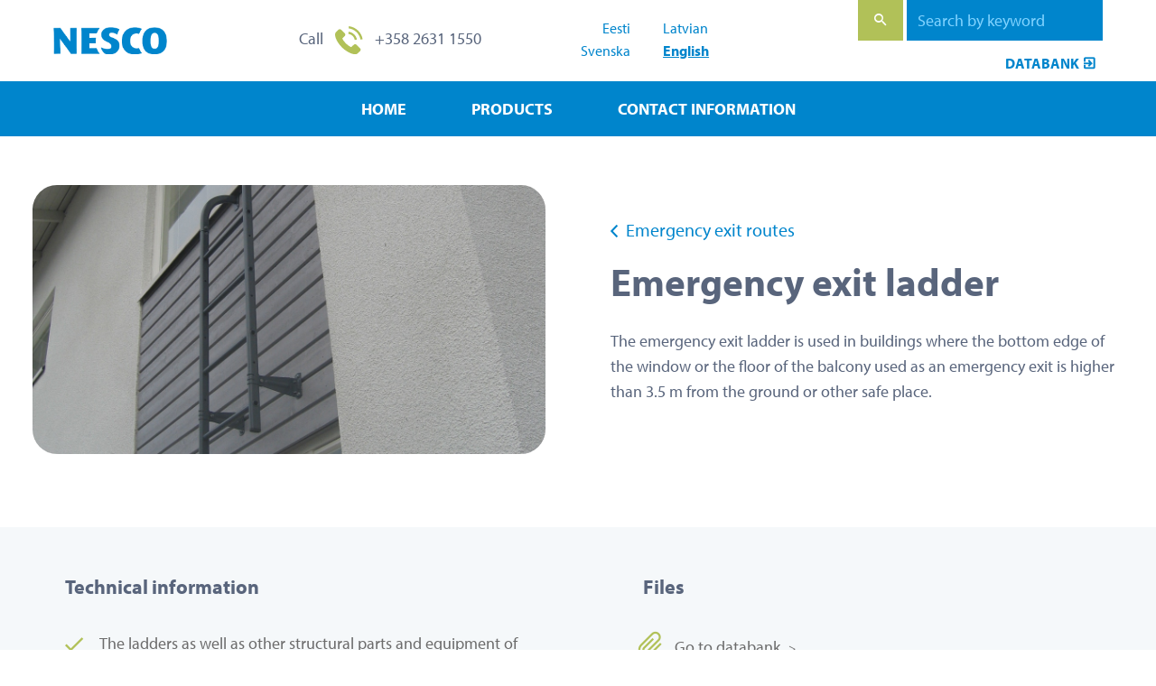

--- FILE ---
content_type: text/html; charset=UTF-8
request_url: https://nesco.eu/product/emergency-exit-ladder/
body_size: 13322
content:
<!doctype html>
    
    <html class="no-js SingleProduct" lang="en-US">
<head>
            <meta charset="utf-8">
<script type="text/javascript">
/* <![CDATA[ */
var gform;gform||(document.addEventListener("gform_main_scripts_loaded",function(){gform.scriptsLoaded=!0}),document.addEventListener("gform/theme/scripts_loaded",function(){gform.themeScriptsLoaded=!0}),window.addEventListener("DOMContentLoaded",function(){gform.domLoaded=!0}),gform={domLoaded:!1,scriptsLoaded:!1,themeScriptsLoaded:!1,isFormEditor:()=>"function"==typeof InitializeEditor,callIfLoaded:function(o){return!(!gform.domLoaded||!gform.scriptsLoaded||!gform.themeScriptsLoaded&&!gform.isFormEditor()||(gform.isFormEditor()&&console.warn("The use of gform.initializeOnLoaded() is deprecated in the form editor context and will be removed in Gravity Forms 3.1."),o(),0))},initializeOnLoaded:function(o){gform.callIfLoaded(o)||(document.addEventListener("gform_main_scripts_loaded",()=>{gform.scriptsLoaded=!0,gform.callIfLoaded(o)}),document.addEventListener("gform/theme/scripts_loaded",()=>{gform.themeScriptsLoaded=!0,gform.callIfLoaded(o)}),window.addEventListener("DOMContentLoaded",()=>{gform.domLoaded=!0,gform.callIfLoaded(o)}))},hooks:{action:{},filter:{}},addAction:function(o,r,e,t){gform.addHook("action",o,r,e,t)},addFilter:function(o,r,e,t){gform.addHook("filter",o,r,e,t)},doAction:function(o){gform.doHook("action",o,arguments)},applyFilters:function(o){return gform.doHook("filter",o,arguments)},removeAction:function(o,r){gform.removeHook("action",o,r)},removeFilter:function(o,r,e){gform.removeHook("filter",o,r,e)},addHook:function(o,r,e,t,n){null==gform.hooks[o][r]&&(gform.hooks[o][r]=[]);var d=gform.hooks[o][r];null==n&&(n=r+"_"+d.length),gform.hooks[o][r].push({tag:n,callable:e,priority:t=null==t?10:t})},doHook:function(r,o,e){var t;if(e=Array.prototype.slice.call(e,1),null!=gform.hooks[r][o]&&((o=gform.hooks[r][o]).sort(function(o,r){return o.priority-r.priority}),o.forEach(function(o){"function"!=typeof(t=o.callable)&&(t=window[t]),"action"==r?t.apply(null,e):e[0]=t.apply(null,e)})),"filter"==r)return e[0]},removeHook:function(o,r,t,n){var e;null!=gform.hooks[o][r]&&(e=(e=gform.hooks[o][r]).filter(function(o,r,e){return!!(null!=n&&n!=o.tag||null!=t&&t!=o.priority)}),gform.hooks[o][r]=e)}});
/* ]]> */
</script>

            <meta http-equiv="x-ua-compatible" content="ie=edge">
            <meta name="viewport" content="width=device-width, initial-scale=1.0">
            
            
                <!-- Google Tag Manager -->
<script>(function(w,d,s,l,i){w[l]=w[l]||[];w[l].push(

{'gtm.start': new Date().getTime(),event:'gtm.js'}
);var f=d.getElementsByTagName(s)[0],
j=d.createElement(s),dl=l!='dataLayer'?'&l='+l:'';j.async=true;j.src=
'https://www.googletagmanager.com/gtm.js?id='+i+dl;f.parentNode.insertBefore(j,f);
})(window,document,'script','dataLayer','GTM-MNPKKRG');</script>
<!-- End Google Tag Manager -->
            

            
            

            
            
            <style id="accessible-outline"></style>

            <title>Emergency exit ladder | Nesco</title>
	<style>img:is([sizes="auto" i], [sizes^="auto," i]) { contain-intrinsic-size: 3000px 1500px }</style>
	<link rel="alternate" href="https://nesco.eu/et/product/evakuatsiooniredel-ehk-turvaredel/" hreflang="et" />
<link rel="alternate" href="https://nesco.eu/lv/product/avarijas-izejas-kapnes-drosibas-kapnes/" hreflang="lv" />
<link rel="alternate" href="https://nesco.eu/sv/product/utrymningsstege/" hreflang="sv" />
<link rel="alternate" href="https://nesco.eu/product/emergency-exit-ladder/" hreflang="en" />

<!-- The SEO Framework by Sybre Waaijer -->
<link rel="canonical" href="https://nesco.eu/product/emergency-exit-ladder/" />
<meta name="description" content="The emergency exit ladder is used in buildings where the bottom edge of the window or the floor of the balcony used as an emergency exit is higher than 3.5 m from the ground or other safe place." />
<meta property="og:type" content="article" />
<meta property="og:locale" content="en_US" />
<meta property="og:site_name" content="Nesco" />
<meta property="og:title" content="Emergency exit ladder | Nesco" />
<meta property="og:description" content="The emergency exit ladder is used in buildings where the bottom edge of the window or the floor of the balcony used as an emergency exit is higher than 3.5 m from the ground or other safe place." />
<meta property="og:url" content="https://nesco.eu/product/emergency-exit-ladder/" />
<meta property="og:image" content="https://nesco.eu/uploads/2019/09/8e84a014-cropped-bfe2f10f-nesco-favicon-tumma.png" />
<meta property="og:image:width" content="512" />
<meta property="og:image:height" content="512" />
<meta property="article:published_time" content="2020-10-09T09:08:11+00:00" />
<meta property="article:modified_time" content="2024-05-31T10:17:20+00:00" />
<meta name="twitter:card" content="summary_large_image" />
<meta name="twitter:title" content="Emergency exit ladder | Nesco" />
<meta name="twitter:description" content="The emergency exit ladder is used in buildings where the bottom edge of the window or the floor of the balcony used as an emergency exit is higher than 3.5 m from the ground or other safe place." />
<meta name="twitter:image" content="https://nesco.eu/uploads/2019/09/8e84a014-cropped-bfe2f10f-nesco-favicon-tumma.png" />
<script type="application/ld+json">{"@context":"https://schema.org","@graph":[{"@type":"WebSite","@id":"https://nesco.eu/#/schema/WebSite","url":"https://nesco.eu/","name":"Nesco","inLanguage":"en-US","potentialAction":{"@type":"SearchAction","target":{"@type":"EntryPoint","urlTemplate":"https://nesco.eu/haku/{search_term_string}/"},"query-input":"required name=search_term_string"},"publisher":{"@type":"Organization","@id":"https://nesco.eu/#/schema/Organization","name":"Nesco","url":"https://nesco.eu/","logo":{"@type":"ImageObject","url":"https://nesco.eu/uploads/2019/09/8e84a014-cropped-bfe2f10f-nesco-favicon-tumma.png","contentUrl":"https://nesco.eu/uploads/2019/09/8e84a014-cropped-bfe2f10f-nesco-favicon-tumma.png","width":512,"height":512,"contentSize":"9287"}}},{"@type":"WebPage","@id":"https://nesco.eu/product/emergency-exit-ladder/","url":"https://nesco.eu/product/emergency-exit-ladder/","name":"Emergency exit ladder | Nesco","description":"The emergency exit ladder is used in buildings where the bottom edge of the window or the floor of the balcony used as an emergency exit is higher than 3.5 m from the ground or other safe place.","inLanguage":"en-US","isPartOf":{"@id":"https://nesco.eu/#/schema/WebSite"},"breadcrumb":{"@type":"BreadcrumbList","@id":"https://nesco.eu/#/schema/BreadcrumbList","itemListElement":[{"@type":"ListItem","position":1,"item":"https://nesco.eu/","name":"Nesco"},{"@type":"ListItem","position":2,"item":"https://nesco.eu/products/emergency-exit-routes/","name":"Product category: Emergency exit routes"},{"@type":"ListItem","position":3,"name":"Emergency exit ladder"}]},"potentialAction":{"@type":"ReadAction","target":"https://nesco.eu/product/emergency-exit-ladder/"},"datePublished":"2020-10-09T09:08:11+00:00","dateModified":"2024-05-31T10:17:20+00:00"}]}</script>
<!-- / The SEO Framework by Sybre Waaijer | 5.76ms meta | 0.52ms boot -->

<link rel='dns-prefetch' href='//use.typekit.net' />
<link rel='stylesheet' id='gforms_reset_css-css' href='https://nesco.eu/app/plugins/gravityforms/legacy/css/formreset.min.css?ver=2.9.22' type='text/css' media='all' />
<link rel='stylesheet' id='gforms_formsmain_css-css' href='https://nesco.eu/app/plugins/gravityforms/legacy/css/formsmain.min.css?ver=2.9.22' type='text/css' media='all' />
<link rel='stylesheet' id='gforms_ready_class_css-css' href='https://nesco.eu/app/plugins/gravityforms/legacy/css/readyclass.min.css?ver=2.9.22' type='text/css' media='all' />
<link rel='stylesheet' id='gforms_browsers_css-css' href='https://nesco.eu/app/plugins/gravityforms/legacy/css/browsers.min.css?ver=2.9.22' type='text/css' media='all' />
<link rel='stylesheet' id='wp-block-library-css' href='https://nesco.eu/wp-includes/css/dist/block-library/style.min.css?ver=6.8.3' type='text/css' media='all' />
<style id='classic-theme-styles-inline-css' type='text/css'>
/*! This file is auto-generated */
.wp-block-button__link{color:#fff;background-color:#32373c;border-radius:9999px;box-shadow:none;text-decoration:none;padding:calc(.667em + 2px) calc(1.333em + 2px);font-size:1.125em}.wp-block-file__button{background:#32373c;color:#fff;text-decoration:none}
</style>
<style id='global-styles-inline-css' type='text/css'>
:root{--wp--preset--aspect-ratio--square: 1;--wp--preset--aspect-ratio--4-3: 4/3;--wp--preset--aspect-ratio--3-4: 3/4;--wp--preset--aspect-ratio--3-2: 3/2;--wp--preset--aspect-ratio--2-3: 2/3;--wp--preset--aspect-ratio--16-9: 16/9;--wp--preset--aspect-ratio--9-16: 9/16;--wp--preset--color--black: #000000;--wp--preset--color--cyan-bluish-gray: #abb8c3;--wp--preset--color--white: #ffffff;--wp--preset--color--pale-pink: #f78da7;--wp--preset--color--vivid-red: #cf2e2e;--wp--preset--color--luminous-vivid-orange: #ff6900;--wp--preset--color--luminous-vivid-amber: #fcb900;--wp--preset--color--light-green-cyan: #7bdcb5;--wp--preset--color--vivid-green-cyan: #00d084;--wp--preset--color--pale-cyan-blue: #8ed1fc;--wp--preset--color--vivid-cyan-blue: #0693e3;--wp--preset--color--vivid-purple: #9b51e0;--wp--preset--gradient--vivid-cyan-blue-to-vivid-purple: linear-gradient(135deg,rgba(6,147,227,1) 0%,rgb(155,81,224) 100%);--wp--preset--gradient--light-green-cyan-to-vivid-green-cyan: linear-gradient(135deg,rgb(122,220,180) 0%,rgb(0,208,130) 100%);--wp--preset--gradient--luminous-vivid-amber-to-luminous-vivid-orange: linear-gradient(135deg,rgba(252,185,0,1) 0%,rgba(255,105,0,1) 100%);--wp--preset--gradient--luminous-vivid-orange-to-vivid-red: linear-gradient(135deg,rgba(255,105,0,1) 0%,rgb(207,46,46) 100%);--wp--preset--gradient--very-light-gray-to-cyan-bluish-gray: linear-gradient(135deg,rgb(238,238,238) 0%,rgb(169,184,195) 100%);--wp--preset--gradient--cool-to-warm-spectrum: linear-gradient(135deg,rgb(74,234,220) 0%,rgb(151,120,209) 20%,rgb(207,42,186) 40%,rgb(238,44,130) 60%,rgb(251,105,98) 80%,rgb(254,248,76) 100%);--wp--preset--gradient--blush-light-purple: linear-gradient(135deg,rgb(255,206,236) 0%,rgb(152,150,240) 100%);--wp--preset--gradient--blush-bordeaux: linear-gradient(135deg,rgb(254,205,165) 0%,rgb(254,45,45) 50%,rgb(107,0,62) 100%);--wp--preset--gradient--luminous-dusk: linear-gradient(135deg,rgb(255,203,112) 0%,rgb(199,81,192) 50%,rgb(65,88,208) 100%);--wp--preset--gradient--pale-ocean: linear-gradient(135deg,rgb(255,245,203) 0%,rgb(182,227,212) 50%,rgb(51,167,181) 100%);--wp--preset--gradient--electric-grass: linear-gradient(135deg,rgb(202,248,128) 0%,rgb(113,206,126) 100%);--wp--preset--gradient--midnight: linear-gradient(135deg,rgb(2,3,129) 0%,rgb(40,116,252) 100%);--wp--preset--font-size--small: 13px;--wp--preset--font-size--medium: 20px;--wp--preset--font-size--large: 36px;--wp--preset--font-size--x-large: 42px;--wp--preset--spacing--20: 0.44rem;--wp--preset--spacing--30: 0.67rem;--wp--preset--spacing--40: 1rem;--wp--preset--spacing--50: 1.5rem;--wp--preset--spacing--60: 2.25rem;--wp--preset--spacing--70: 3.38rem;--wp--preset--spacing--80: 5.06rem;--wp--preset--shadow--natural: 6px 6px 9px rgba(0, 0, 0, 0.2);--wp--preset--shadow--deep: 12px 12px 50px rgba(0, 0, 0, 0.4);--wp--preset--shadow--sharp: 6px 6px 0px rgba(0, 0, 0, 0.2);--wp--preset--shadow--outlined: 6px 6px 0px -3px rgba(255, 255, 255, 1), 6px 6px rgba(0, 0, 0, 1);--wp--preset--shadow--crisp: 6px 6px 0px rgba(0, 0, 0, 1);}:where(.is-layout-flex){gap: 0.5em;}:where(.is-layout-grid){gap: 0.5em;}body .is-layout-flex{display: flex;}.is-layout-flex{flex-wrap: wrap;align-items: center;}.is-layout-flex > :is(*, div){margin: 0;}body .is-layout-grid{display: grid;}.is-layout-grid > :is(*, div){margin: 0;}:where(.wp-block-columns.is-layout-flex){gap: 2em;}:where(.wp-block-columns.is-layout-grid){gap: 2em;}:where(.wp-block-post-template.is-layout-flex){gap: 1.25em;}:where(.wp-block-post-template.is-layout-grid){gap: 1.25em;}.has-black-color{color: var(--wp--preset--color--black) !important;}.has-cyan-bluish-gray-color{color: var(--wp--preset--color--cyan-bluish-gray) !important;}.has-white-color{color: var(--wp--preset--color--white) !important;}.has-pale-pink-color{color: var(--wp--preset--color--pale-pink) !important;}.has-vivid-red-color{color: var(--wp--preset--color--vivid-red) !important;}.has-luminous-vivid-orange-color{color: var(--wp--preset--color--luminous-vivid-orange) !important;}.has-luminous-vivid-amber-color{color: var(--wp--preset--color--luminous-vivid-amber) !important;}.has-light-green-cyan-color{color: var(--wp--preset--color--light-green-cyan) !important;}.has-vivid-green-cyan-color{color: var(--wp--preset--color--vivid-green-cyan) !important;}.has-pale-cyan-blue-color{color: var(--wp--preset--color--pale-cyan-blue) !important;}.has-vivid-cyan-blue-color{color: var(--wp--preset--color--vivid-cyan-blue) !important;}.has-vivid-purple-color{color: var(--wp--preset--color--vivid-purple) !important;}.has-black-background-color{background-color: var(--wp--preset--color--black) !important;}.has-cyan-bluish-gray-background-color{background-color: var(--wp--preset--color--cyan-bluish-gray) !important;}.has-white-background-color{background-color: var(--wp--preset--color--white) !important;}.has-pale-pink-background-color{background-color: var(--wp--preset--color--pale-pink) !important;}.has-vivid-red-background-color{background-color: var(--wp--preset--color--vivid-red) !important;}.has-luminous-vivid-orange-background-color{background-color: var(--wp--preset--color--luminous-vivid-orange) !important;}.has-luminous-vivid-amber-background-color{background-color: var(--wp--preset--color--luminous-vivid-amber) !important;}.has-light-green-cyan-background-color{background-color: var(--wp--preset--color--light-green-cyan) !important;}.has-vivid-green-cyan-background-color{background-color: var(--wp--preset--color--vivid-green-cyan) !important;}.has-pale-cyan-blue-background-color{background-color: var(--wp--preset--color--pale-cyan-blue) !important;}.has-vivid-cyan-blue-background-color{background-color: var(--wp--preset--color--vivid-cyan-blue) !important;}.has-vivid-purple-background-color{background-color: var(--wp--preset--color--vivid-purple) !important;}.has-black-border-color{border-color: var(--wp--preset--color--black) !important;}.has-cyan-bluish-gray-border-color{border-color: var(--wp--preset--color--cyan-bluish-gray) !important;}.has-white-border-color{border-color: var(--wp--preset--color--white) !important;}.has-pale-pink-border-color{border-color: var(--wp--preset--color--pale-pink) !important;}.has-vivid-red-border-color{border-color: var(--wp--preset--color--vivid-red) !important;}.has-luminous-vivid-orange-border-color{border-color: var(--wp--preset--color--luminous-vivid-orange) !important;}.has-luminous-vivid-amber-border-color{border-color: var(--wp--preset--color--luminous-vivid-amber) !important;}.has-light-green-cyan-border-color{border-color: var(--wp--preset--color--light-green-cyan) !important;}.has-vivid-green-cyan-border-color{border-color: var(--wp--preset--color--vivid-green-cyan) !important;}.has-pale-cyan-blue-border-color{border-color: var(--wp--preset--color--pale-cyan-blue) !important;}.has-vivid-cyan-blue-border-color{border-color: var(--wp--preset--color--vivid-cyan-blue) !important;}.has-vivid-purple-border-color{border-color: var(--wp--preset--color--vivid-purple) !important;}.has-vivid-cyan-blue-to-vivid-purple-gradient-background{background: var(--wp--preset--gradient--vivid-cyan-blue-to-vivid-purple) !important;}.has-light-green-cyan-to-vivid-green-cyan-gradient-background{background: var(--wp--preset--gradient--light-green-cyan-to-vivid-green-cyan) !important;}.has-luminous-vivid-amber-to-luminous-vivid-orange-gradient-background{background: var(--wp--preset--gradient--luminous-vivid-amber-to-luminous-vivid-orange) !important;}.has-luminous-vivid-orange-to-vivid-red-gradient-background{background: var(--wp--preset--gradient--luminous-vivid-orange-to-vivid-red) !important;}.has-very-light-gray-to-cyan-bluish-gray-gradient-background{background: var(--wp--preset--gradient--very-light-gray-to-cyan-bluish-gray) !important;}.has-cool-to-warm-spectrum-gradient-background{background: var(--wp--preset--gradient--cool-to-warm-spectrum) !important;}.has-blush-light-purple-gradient-background{background: var(--wp--preset--gradient--blush-light-purple) !important;}.has-blush-bordeaux-gradient-background{background: var(--wp--preset--gradient--blush-bordeaux) !important;}.has-luminous-dusk-gradient-background{background: var(--wp--preset--gradient--luminous-dusk) !important;}.has-pale-ocean-gradient-background{background: var(--wp--preset--gradient--pale-ocean) !important;}.has-electric-grass-gradient-background{background: var(--wp--preset--gradient--electric-grass) !important;}.has-midnight-gradient-background{background: var(--wp--preset--gradient--midnight) !important;}.has-small-font-size{font-size: var(--wp--preset--font-size--small) !important;}.has-medium-font-size{font-size: var(--wp--preset--font-size--medium) !important;}.has-large-font-size{font-size: var(--wp--preset--font-size--large) !important;}.has-x-large-font-size{font-size: var(--wp--preset--font-size--x-large) !important;}
:where(.wp-block-post-template.is-layout-flex){gap: 1.25em;}:where(.wp-block-post-template.is-layout-grid){gap: 1.25em;}
:where(.wp-block-columns.is-layout-flex){gap: 2em;}:where(.wp-block-columns.is-layout-grid){gap: 2em;}
:root :where(.wp-block-pullquote){font-size: 1.5em;line-height: 1.6;}
</style>
<link rel='stylesheet' id='theme-css-css' href='https://nesco.eu/app/themes/nesco/assets/dist/main.css?ver=1765885732' type='text/css' media='all' />
<link rel='stylesheet' id='theme-fonts-css' href='https://use.typekit.net/tfz5xju.css?ver=1' type='text/css' media='all' />
<script type="text/javascript" src="https://nesco.eu/wp-includes/js/jquery/jquery.min.js?ver=3.7.1" id="jquery-core-js"></script>
<script type="text/javascript" src="https://nesco.eu/wp-includes/js/jquery/jquery-migrate.min.js?ver=3.4.1" id="jquery-migrate-js"></script>
<script type="text/javascript" src="https://nesco.eu/app/plugins/dustpress-js/js/dustpress-min.js?ver=4.4.2" id="dustpress-js"></script>
<script type="text/javascript" defer='defer' src="https://nesco.eu/app/plugins/gravityforms/js/jquery.json.min.js?ver=2.9.22" id="gform_json-js"></script>
<script type="text/javascript" id="gform_gravityforms-js-extra">
/* <![CDATA[ */
var gf_global = {"gf_currency_config":{"name":"Euro","symbol_left":"","symbol_right":"&#8364;","symbol_padding":" ","thousand_separator":".","decimal_separator":",","decimals":2,"code":"EUR"},"base_url":"https:\/\/nesco.eu\/app\/plugins\/gravityforms","number_formats":[],"spinnerUrl":"https:\/\/nesco.eu\/app\/plugins\/gravityforms\/images\/spinner.svg","version_hash":"9232190c4a8b0b4395babb84554a2a3c","strings":{"newRowAdded":"New row added.","rowRemoved":"Row removed","formSaved":"The form has been saved.  The content contains the link to return and complete the form."}};
var gform_i18n = {"datepicker":{"days":{"monday":"Mo","tuesday":"Tu","wednesday":"We","thursday":"Th","friday":"Fr","saturday":"Sa","sunday":"Su"},"months":{"january":"January","february":"February","march":"March","april":"April","may":"May","june":"June","july":"July","august":"August","september":"September","october":"October","november":"November","december":"December"},"firstDay":1,"iconText":"Select date"}};
var gf_legacy_multi = {"36":"1"};
var gform_gravityforms = {"strings":{"invalid_file_extension":"This type of file is not allowed. Must be one of the following:","delete_file":"Delete this file","in_progress":"in progress","file_exceeds_limit":"File exceeds size limit","illegal_extension":"This type of file is not allowed.","max_reached":"Maximum number of files reached","unknown_error":"There was a problem while saving the file on the server","currently_uploading":"Please wait for the uploading to complete","cancel":"Cancel","cancel_upload":"Cancel this upload","cancelled":"Cancelled","error":"Error","message":"Message"},"vars":{"images_url":"https:\/\/nesco.eu\/app\/plugins\/gravityforms\/images"}};
/* ]]> */
</script>
<script type="text/javascript" defer='defer' src="https://nesco.eu/app/plugins/gravityforms/js/gravityforms.min.js?ver=2.9.22" id="gform_gravityforms-js"></script>
<script type="text/javascript" defer='defer' src="https://nesco.eu/app/plugins/gravityforms/assets/js/dist/utils.min.js?ver=380b7a5ec0757c78876bc8a59488f2f3" id="gform_gravityforms_utils-js"></script>
<script defer src='https://nesco.eu/app/themes/nesco/assets/dist/main.js?ver=1765885732'></script><!-- Stream WordPress user activity plugin v4.1.1 -->
<link rel="icon" href="https://nesco.eu/uploads/2019/09/8e84a014-cropped-bfe2f10f-nesco-favicon-tumma-150x150.png" sizes="32x32" />
<link rel="icon" href="https://nesco.eu/uploads/2019/09/8e84a014-cropped-bfe2f10f-nesco-favicon-tumma-300x300.png" sizes="192x192" />
<link rel="apple-touch-icon" href="https://nesco.eu/uploads/2019/09/8e84a014-cropped-bfe2f10f-nesco-favicon-tumma-300x300.png" />
<meta name="msapplication-TileImage" content="https://nesco.eu/uploads/2019/09/8e84a014-cropped-bfe2f10f-nesco-favicon-tumma-300x300.png" />


            <meta name="msapplication-TileColor" content="#fff">
            <meta name="theme-color" content="#004F9D">
            <meta name="format-detection" content="telephone=no">
        </head>
        <body class="wp-singular product-template-default single single-product postid-5537 wp-theme-nesco emergency-exit-ladder">
            
                <!-- Google Tag Manager (noscript) -->
<noscript><iframe src="https://www.googletagmanager.com/ns.html?id=GTM-MNPKKRG"
height="0" width="0" style="display:none;visibility:hidden"></iframe></noscript>
<!-- End Google Tag Manager (noscript) -->
            
            <!-- Load Facebook SDK for JavaScript -->
            <div id="fb-root"></div>
            <script>(function(d, s, id) {
                var js, fjs = d.getElementsByTagName(s)[0];
                if (d.getElementById(id)) return;
                js = d.createElement(s); js.id = id;
                js.src = 'https://connect.facebook.net/fi_FI/sdk.js#xfbml=1&version=v2.12';
                fjs.parentNode.insertBefore(js, fjs);
            }(document, 'script', 'facebook-jssdk'));</script>

            
            
                

    
        <header class="site-masthead" role="banner">

            <div class="site-masthead__top">
                
                
                    <div class="site-masthead__top__left">
                        <a class="home-link" href="https://nesco.eu" rel="home">
                            <picture class="home-link__site-logo">
                                
                                <img src="https://nesco.eu/uploads/2019/06/97f2c070-logo-nesco.png" alt="" class="home-link__site-logo__img" />
                            </picture>
                        </a>
                    </div>
                
                

            
                <div class="site-masthead__top__right">
                    <div class="site-masthead__top__right__buttons">
                        
                        
                            <a href="tel:+35826311550" class="call-button">
                                <span class="call-button__text">Call </span> <img src="https://nesco.eu/app/themes/nesco/assets/images/phone-icon.svg"> <span class="call-button__number hide-mobile">+358 2631 1550</span>
                            </a>
                        

                        
                        
                    </div>
                </div>

                
                


    <nav class="site-masthead__top__lang-nav" aria-label="">
        <ul class="lang-nav__menu lang-nav__menu--lvl-1">

            

                
                    <li class="menu-item-lvl-1 menu-item-has-children menu-item lang-item lang-item-296 lang-item-et lang-item-first">
                        <a class="manu-link lang-nav__link" href="https://nesco.eu/et/product/evakuatsiooniredel-ehk-turvaredel/">
                            <span lang="et-EE">Eesti</span>
                        </a>
                    </li>
                
                    <li class="menu-item-lvl-1 menu-item-has-children menu-item lang-item lang-item-729 lang-item-lv">
                        <a class="manu-link lang-nav__link" href="https://nesco.eu/lv/product/avarijas-izejas-kapnes-drosibas-kapnes/">
                            <span lang="lv">Latvian</span>
                        </a>
                    </li>
                
                    <li class="menu-item-lvl-1 menu-item-has-children menu-item lang-item lang-item-776 lang-item-sv">
                        <a class="manu-link lang-nav__link" href="https://nesco.eu/sv/product/utrymningsstege/">
                            <span lang="sv-SE">Svenska</span>
                        </a>
                    </li>
                
                    <li class="menu-item-lvl-1 menu-item-has-children menu-item lang-item lang-item-276 lang-item-en current-lang">
                        <a class="manu-link lang-nav__link current-lang" href="https://nesco.eu/product/emergency-exit-ladder/">
                            <span lang="en-US">English</span>
                        </a>
                    </li>
                
            
        </ul>
    </nav>



                
                <div id="js-site-masthead__top__search" class="site-masthead__top__search js-active" aria-hidden="false">
                    
                    <form id="site-masthead__top__search__form" class="site-masthead__top__search__form" method="get" action="/">
                        <label for="site-masthead__top__search__form__input"><i class="ion-android-search"></i></label>
                        <input
                                type="text"
                                id="site-masthead__top__search__form__input"
                                class="site-masthead__top__search__form__input"
                                name="s"
                                placeholder="Search by keyword"
                                title="Search by keyword"
                                aria-label="Search by keyword"
                                value=""
                        >
                    </form>

                    
                        <div class="site-masthead__top__right__links">
                            <div class="no-list">
                                
                                    <span class="no-list__item"><a href="https://nesco.eu/databank" target="_blank">Databank</a></span>
                                
                            </div>
                        </div>
                    
                </div>
            
            </div>

            
            <nav class="nav--desktop" role="navigation" aria-label="Main navigation">

                
                <div class="nav--desktop__menu-and-search-container">

                    
                    <ul class="menu-depth-1 menu js-main-menu-nav main-menu main-menu--desktop" id="main-menu--desktop">
		
			
			<li class="menu-item-lvl-1 menu-item menu-item-5320" id="menu_item_5320">


<a class="menu-link menu-link-lvl-1"
	href="https://nesco.eu/"
	>
	Home
</a>



	
		
		
		
	

</li>

		
			
			<li class="menu-item-lvl-1 menu-item menu-item-5409" id="menu_item_5409">


<a class="menu-link menu-link-lvl-1"
	href="https://nesco.eu/product-range/"
	>
	Products
</a>



	
		
		
		
	

</li>

		
			
			<li class="menu-item-lvl-1 menu-item menu-item-5356" id="menu_item_5356">


<a class="menu-link menu-link-lvl-1"
	href="https://nesco.eu/contact-information/"
	>
	Contact Information
</a>



	
		
		
		
	

</li>

		
	</ul>
                </div>

            </nav>

        </header>
    



                
                <div class="site-wrapper">
            



    <main id="main-content" class="main-content">

        
        
        

            
            
                
                
                    
<div class="flex-component">
        
        <div class="component-hero-secondary desc-and-title">
        
        <div class="component-hero-secondary__content grid gutter-0">
            
            
                
                    
<div class="grid__item l-6 xl-6">
    <div class="component-hero-secondary__content__image-container js-object-fit-image-container">
        <img width="1200" height="630" src="https://nesco.eu/uploads/2019/07/b2bf1308-nesco_turvatikas.jpg" class="component-hero-secondary__content__image-container__image u-iof js-lazyload-img wp-stateless-item" alt="" decoding="async" loading="lazy" srcset="[data-uri] 1w" sizes="auto, (max-width: 1200px) 100vw, 1200px" data-srcset="https://nesco.eu/uploads/2019/07/b2bf1308-nesco_turvatikas.jpg 1200w, https://nesco.eu/uploads/2019/07/b2bf1308-nesco_turvatikas-300x158.jpg 300w, https://nesco.eu/uploads/2019/07/b2bf1308-nesco_turvatikas-1024x538.jpg 1024w, https://nesco.eu/uploads/2019/07/b2bf1308-nesco_turvatikas-768x403.jpg 768w" data-scroll="offset(0,-200) once" data-scroll-showCallback="DPTLazyImageCb()" data-image-size="fullhd" data-stateless-media-bucket="client-nescoeu-production" data-stateless-media-name="2019/07/b2bf1308-nesco_turvatikas.jpg" />
    </div>
</div>
                    
<div class="grid__item l-6 xl-6 u-mb-0 u-pt-05">
    <div class="component-hero-secondary__content__texts">
        
            <a class="component-hero-secondary__content__category-link" href="https://nesco.eu/products/emergency-exit-routes/"><i class="ionicons ion-chevron-left"></i> Emergency exit routes</a>
        

        
<div class="component-cards__description l-6 xl-6 u-mb-0 u-pt-05">
    
        <h1 class="component-cards__description__title card-title display-4 ">Emergency exit ladder</h1>
    
    
    <div class="component-cards__description__content">
        <p>The emergency exit ladder is used in buildings where the bottom edge of the window or the floor of the balcony used as an emergency exit is higher than 3.5 m from the ground or other safe place.</p>

    </div>
    
</div>


        
            


    <div class="component-hero-secondary component-cards__description cta-with-phone">







    </div>


        

    </div>
</div>

                
            
        </div>
    </div>
</div>

                
            

            
            
                

    
        <div class="flex-component"
            >
            <div class="component-features-card ">

                <div class="grid component-features-card__grid">

                    <div class="grid__item m-6">

                        <div class="component-features-card__leftside">

                            

                                <h2 class="h4">Technical information</h2>

                                <ul class="checklist">
                                    
                                        <li>The ladders as well as other structural parts and equipment of emergency exits must be designed and constructed in such a way that they can be used in case of emergency.</li>
                                    
                                        <li>Instructions applicable to wall ladders apply to emergency exit ladders as far as possible.</li>
                                    
                                        <li>A suitable side bar or other support is fitted on the wall to facilitate moving horizontally.</li>
                                    
                                        <li>Side bars and side bar feet can be used to construct horizontal side bars and vertical grips.</li>
                                    
                                        <li>Safety ladders are available in various colours.</li>
                                    
                                        <li>Standard colours RR20, RR21, RR23, RR29, RR32, RR33, RR750 (other colours made to order).</li>
                                    
                                </ul>
                            

                            










                        </div>

                    </div>

                    <div class="grid__item m-6">

                        <div class="component-features-card__rightside">

                            

                                <h2 class="h4">Files</h2>

                                <ul class="files-list">

                                    

                                        
                                            
                                        

                                        

                                            <li class="files-list__list-item"><a href="https://nesco.eu/databank/" class="files-list__list-item__link">Go to databank</a></li>

                                        

                                    


                                </ul>

                            


                        </div>

                    </div>

                </div>

            </div>
        </div>
    


            

            
            
<div class="stars-separator stars-separator--margin-top" aria-hidden="true">

    <div class="stars-separator__icons">
        <i class="ion-android-star-outline" class="stars-separator__icons__single"></i>
        <i class="ion-android-star-outline" class="stars-separator__icons__single"></i>
        <i class="ion-android-star-outline" class="stars-separator__icons__single"></i>
    </div>

</div>


        

        
        
            
    <div class="flex-component"
        >
        <div class="component-imagesblock">
            <div class="u-ta-c medium-container">
                <h2 class="card-title display-4">Images</h2>
                <div class="u-ts-l">
                    <p>See all the product images.</p>

                </div>
            </div>
            <div class="component-imagesblock__wrapper">
                <div class="grid gutter-1 component-imagesblock__wrapper__center js-image-gallery">
                    
                        <a class="component-imagesblock__wrapper__column grid__item xl-3 s-4 xxs-6" href="https://nesco.eu/uploads/2019/07/4eb27d17-turvatikas_rr20-1024x538.jpg">
                            <img width="768" height="450" src="https://nesco.eu/uploads/2019/07/4eb27d17-turvatikas_rr20-768x450.jpg" class="attachment-medium_cropped size-medium_cropped wp-stateless-item" alt="Turvatikas RR20 valkoinen" decoding="async" loading="lazy" data-image-size="medium_cropped" data-stateless-media-bucket="client-nescoeu-production" data-stateless-media-name="2019/07/4eb27d17-turvatikas_rr20.jpg" />
                        </a>
                    
                        <a class="component-imagesblock__wrapper__column grid__item xl-3 s-4 xxs-6" href="https://nesco.eu/uploads/2019/07/7b129923-turvatikas_rr21-1024x538.jpg">
                            <img width="768" height="450" src="https://nesco.eu/uploads/2019/07/7b129923-turvatikas_rr21-768x450.jpg" class="attachment-medium_cropped size-medium_cropped wp-stateless-item" alt="Turvatikas RR21 vaalenharmaa" decoding="async" loading="lazy" data-image-size="medium_cropped" data-stateless-media-bucket="client-nescoeu-production" data-stateless-media-name="2019/07/7b129923-turvatikas_rr21.jpg" />
                        </a>
                    
                        <a class="component-imagesblock__wrapper__column grid__item xl-3 s-4 xxs-6" href="https://nesco.eu/uploads/2019/07/cd116089-turvatikas_rr23-1024x538.jpg">
                            <img width="768" height="450" src="https://nesco.eu/uploads/2019/07/cd116089-turvatikas_rr23-768x450.jpg" class="attachment-medium_cropped size-medium_cropped wp-stateless-item" alt="Turvatikas RR23 tummanharmaa" decoding="async" loading="lazy" data-image-size="medium_cropped" data-stateless-media-bucket="client-nescoeu-production" data-stateless-media-name="2019/07/cd116089-turvatikas_rr23.jpg" />
                        </a>
                    
                        <a class="component-imagesblock__wrapper__column grid__item xl-3 s-4 xxs-6" href="https://nesco.eu/uploads/2019/07/b8717e94-turvatikas_rr29-1024x538.jpg">
                            <img width="768" height="450" src="https://nesco.eu/uploads/2019/07/b8717e94-turvatikas_rr29-768x450.jpg" class="attachment-medium_cropped size-medium_cropped wp-stateless-item" alt="Turvatikas RR29 punainen" decoding="async" loading="lazy" data-image-size="medium_cropped" data-stateless-media-bucket="client-nescoeu-production" data-stateless-media-name="2019/07/b8717e94-turvatikas_rr29.jpg" />
                        </a>
                    
                        <a class="component-imagesblock__wrapper__column grid__item xl-3 s-4 xxs-6" href="https://nesco.eu/uploads/2019/07/2e94ee26-turvatikas_rr32-1024x538.jpg">
                            <img width="768" height="450" src="https://nesco.eu/uploads/2019/07/2e94ee26-turvatikas_rr32-768x450.jpg" class="attachment-medium_cropped size-medium_cropped wp-stateless-item" alt="Turvatikas RR32 tummanruskea" decoding="async" loading="lazy" data-image-size="medium_cropped" data-stateless-media-bucket="client-nescoeu-production" data-stateless-media-name="2019/07/2e94ee26-turvatikas_rr32.jpg" />
                        </a>
                    
                        <a class="component-imagesblock__wrapper__column grid__item xl-3 s-4 xxs-6" href="https://nesco.eu/uploads/2019/07/4f6e2089-turvatikas_rr33-1024x538.jpg">
                            <img width="768" height="450" src="https://nesco.eu/uploads/2019/07/4f6e2089-turvatikas_rr33-768x450.jpg" class="attachment-medium_cropped size-medium_cropped wp-stateless-item" alt="Turvatikas RR33 musta" decoding="async" loading="lazy" data-image-size="medium_cropped" data-stateless-media-bucket="client-nescoeu-production" data-stateless-media-name="2019/07/4f6e2089-turvatikas_rr33.jpg" />
                        </a>
                    
                        <a class="component-imagesblock__wrapper__column grid__item xl-3 s-4 xxs-6" href="https://nesco.eu/uploads/2019/07/2fedc334-turvatikas_rr750-1024x538.jpg">
                            <img width="768" height="450" src="https://nesco.eu/uploads/2019/07/2fedc334-turvatikas_rr750-768x450.jpg" class="attachment-medium_cropped size-medium_cropped wp-stateless-item" alt="Turvatikas RR750 tiilenpunainen" decoding="async" loading="lazy" data-image-size="medium_cropped" data-stateless-media-bucket="client-nescoeu-production" data-stateless-media-name="2019/07/2fedc334-turvatikas_rr750.jpg" />
                        </a>
                    
                        <a class="component-imagesblock__wrapper__column grid__item xl-3 s-4 xxs-6" href="https://nesco.eu/uploads/2019/07/b2bf1308-nesco_turvatikas-1024x538.jpg">
                            <img width="768" height="450" src="https://nesco.eu/uploads/2019/07/b2bf1308-nesco_turvatikas-768x450.jpg" class="attachment-medium_cropped size-medium_cropped wp-stateless-item" alt="" decoding="async" loading="lazy" data-image-size="medium_cropped" data-stateless-media-bucket="client-nescoeu-production" data-stateless-media-name="2019/07/b2bf1308-nesco_turvatikas.jpg" />
                        </a>
                    
                </div>
            </div>
        </div>
    </div>



            
            
<div class="stars-separator stars-separator--margin-bottom" aria-hidden="true">

    <div class="stars-separator__icons">
        <i class="ion-android-star-outline" class="stars-separator__icons__single"></i>
        <i class="ion-android-star-outline" class="stars-separator__icons__single"></i>
        <i class="ion-android-star-outline" class="stars-separator__icons__single"></i>
    </div>

</div>


        

        
        
            

        

        
        

        
        

        
        

        
            
    <div class="component-form description-block "
        >
        
<div class="component-cards__description ">
    
        <h2 class="component-cards__description__title card-title display-4 ">Contact us</h2>
    
    
    <div class="component-cards__description__content">
        <p>Do you have questions about our products and services? Would you like to enquire about your order?<br />
Use this form to send us a message.</p>

    </div>
    
</div>


        
            <div class="component-form__wrapper">
                
                <div class='gf_browser_safari gf_browser_iphone gform_wrapper gform_legacy_markup_wrapper gform-theme--no-framework' data-form-theme='legacy' data-form-index='0' id='gform_wrapper_36' ><div id='gf_36' class='gform_anchor' tabindex='-1'></div><form method='post' enctype='multipart/form-data' target='gform_ajax_frame_36' id='gform_36'  action='/product/emergency-exit-ladder/#gf_36' data-formid='36' novalidate>
                        <div class='gform-body gform_body'><ul id='gform_fields_36' class='gform_fields top_label form_sublabel_below description_below validation_below'><li id="field_36_6" class="gfield gfield--type-honeypot gform_validation_container field_sublabel_below gfield--has-description field_description_below field_validation_below gfield_visibility_visible"  ><label class='gfield_label gform-field-label' for='input_36_6'>X/Twitter</label><div class='ginput_container'><input name='input_6' id='input_36_6' type='text' value='' autocomplete='new-password'/></div><div class='gfield_description' id='gfield_description_36_6'>This field is for validation purposes and should be left unchanged.</div></li><li id="field_36_2" class="gfield gfield--type-text gfield_contains_required field_sublabel_below gfield--no-description field_description_below field_validation_below gfield_visibility_visible"  ><label class='gfield_label gform-field-label' for='input_36_2'>Company<span class="gfield_required"><span class="gfield_required gfield_required_asterisk">*</span></span></label><div class='ginput_container ginput_container_text'><input name='input_2' id='input_36_2' type='text' value='' class='large'     aria-required="true" aria-invalid="false"   /></div></li><li id="field_36_1" class="gfield gfield--type-text gfield_contains_required field_sublabel_below gfield--no-description field_description_below field_validation_below gfield_visibility_visible"  ><label class='gfield_label gform-field-label' for='input_36_1'>Name<span class="gfield_required"><span class="gfield_required gfield_required_asterisk">*</span></span></label><div class='ginput_container ginput_container_text'><input name='input_1' id='input_36_1' type='text' value='' class='large'     aria-required="true" aria-invalid="false"   /></div></li><li id="field_36_4" class="gfield gfield--type-email gfield_contains_required field_sublabel_below gfield--no-description field_description_below field_validation_below gfield_visibility_visible"  ><label class='gfield_label gform-field-label' for='input_36_4'>Email<span class="gfield_required"><span class="gfield_required gfield_required_asterisk">*</span></span></label><div class='ginput_container ginput_container_email'>
                            <input name='input_4' id='input_36_4' type='email' value='' class='large'    aria-required="true" aria-invalid="false"  />
                        </div></li><li id="field_36_3" class="gfield gfield--type-phone gfield_contains_required field_sublabel_below gfield--no-description field_description_below field_validation_below gfield_visibility_visible"  ><label class='gfield_label gform-field-label' for='input_36_3'>Phone<span class="gfield_required"><span class="gfield_required gfield_required_asterisk">*</span></span></label><div class='ginput_container ginput_container_phone'><input name='input_3' id='input_36_3' type='tel' value='' class='large'   aria-required="true" aria-invalid="false"   /></div></li><li id="field_36_5" class="gfield gfield--type-textarea field_sublabel_below gfield--no-description field_description_below field_validation_below gfield_visibility_visible"  ><label class='gfield_label gform-field-label' for='input_36_5'>Message</label><div class='ginput_container ginput_container_textarea'><textarea name='input_5' id='input_36_5' class='textarea medium'      aria-invalid="false"   rows='10' cols='50'></textarea></div></li></ul></div>
        <div class='gform-footer gform_footer top_label'> <input type='submit' id='gform_submit_button_36' class='gform_button button' onclick='gform.submission.handleButtonClick(this);' data-submission-type='submit' value='Send'  /> <input type='hidden' name='gform_ajax' value='form_id=36&amp;title=&amp;description=&amp;tabindex=0&amp;theme=legacy&amp;hash=d11b743e421ad62f31eff9b3cb46d2cf' />
            <input type='hidden' class='gform_hidden' name='gform_submission_method' data-js='gform_submission_method_36' value='iframe' />
            <input type='hidden' class='gform_hidden' name='gform_theme' data-js='gform_theme_36' id='gform_theme_36' value='legacy' />
            <input type='hidden' class='gform_hidden' name='gform_style_settings' data-js='gform_style_settings_36' id='gform_style_settings_36' value='' />
            <input type='hidden' class='gform_hidden' name='is_submit_36' value='1' />
            <input type='hidden' class='gform_hidden' name='gform_submit' value='36' />
            
            <input type='hidden' class='gform_hidden' name='gform_unique_id' value='' />
            <input type='hidden' class='gform_hidden' name='state_36' value='WyJbXSIsImM0ZjUxYmNkM2VkMzQ3Y2FmYzY0MzI1M2E0ZGRjMzU0Il0=' />
            <input type='hidden' autocomplete='off' class='gform_hidden' name='gform_target_page_number_36' id='gform_target_page_number_36' value='0' />
            <input type='hidden' autocomplete='off' class='gform_hidden' name='gform_source_page_number_36' id='gform_source_page_number_36' value='1' />
            <input type='hidden' name='gform_field_values' value='' />
            
        </div>
                        </form>
                        </div>
		                <iframe style='display:none;width:0px;height:0px;' src='about:blank' name='gform_ajax_frame_36' id='gform_ajax_frame_36' title='This iframe contains the logic required to handle Ajax powered Gravity Forms.'></iframe>
		                <script type="text/javascript">
/* <![CDATA[ */
 gform.initializeOnLoaded( function() {gformInitSpinner( 36, 'https://nesco.eu/app/plugins/gravityforms/images/spinner.svg', true );jQuery('#gform_ajax_frame_36').on('load',function(){var contents = jQuery(this).contents().find('*').html();var is_postback = contents.indexOf('GF_AJAX_POSTBACK') >= 0;if(!is_postback){return;}var form_content = jQuery(this).contents().find('#gform_wrapper_36');var is_confirmation = jQuery(this).contents().find('#gform_confirmation_wrapper_36').length > 0;var is_redirect = contents.indexOf('gformRedirect(){') >= 0;var is_form = form_content.length > 0 && ! is_redirect && ! is_confirmation;var mt = parseInt(jQuery('html').css('margin-top'), 10) + parseInt(jQuery('body').css('margin-top'), 10) + 100;if(is_form){jQuery('#gform_wrapper_36').html(form_content.html());if(form_content.hasClass('gform_validation_error')){jQuery('#gform_wrapper_36').addClass('gform_validation_error');} else {jQuery('#gform_wrapper_36').removeClass('gform_validation_error');}setTimeout( function() { /* delay the scroll by 50 milliseconds to fix a bug in chrome */ jQuery(document).scrollTop(jQuery('#gform_wrapper_36').offset().top - mt); }, 50 );if(window['gformInitDatepicker']) {gformInitDatepicker();}if(window['gformInitPriceFields']) {gformInitPriceFields();}var current_page = jQuery('#gform_source_page_number_36').val();gformInitSpinner( 36, 'https://nesco.eu/app/plugins/gravityforms/images/spinner.svg', true );jQuery(document).trigger('gform_page_loaded', [36, current_page]);window['gf_submitting_36'] = false;}else if(!is_redirect){var confirmation_content = jQuery(this).contents().find('.GF_AJAX_POSTBACK').html();if(!confirmation_content){confirmation_content = contents;}jQuery('#gform_wrapper_36').replaceWith(confirmation_content);jQuery(document).scrollTop(jQuery('#gf_36').offset().top - mt);jQuery(document).trigger('gform_confirmation_loaded', [36]);window['gf_submitting_36'] = false;wp.a11y.speak(jQuery('#gform_confirmation_message_36').text());}else{jQuery('#gform_36').append(contents);if(window['gformRedirect']) {gformRedirect();}}jQuery(document).trigger("gform_pre_post_render", [{ formId: "36", currentPage: "current_page", abort: function() { this.preventDefault(); } }]);        if (event && event.defaultPrevented) {                return;        }        const gformWrapperDiv = document.getElementById( "gform_wrapper_36" );        if ( gformWrapperDiv ) {            const visibilitySpan = document.createElement( "span" );            visibilitySpan.id = "gform_visibility_test_36";            gformWrapperDiv.insertAdjacentElement( "afterend", visibilitySpan );        }        const visibilityTestDiv = document.getElementById( "gform_visibility_test_36" );        let postRenderFired = false;        function triggerPostRender() {            if ( postRenderFired ) {                return;            }            postRenderFired = true;            gform.core.triggerPostRenderEvents( 36, current_page );            if ( visibilityTestDiv ) {                visibilityTestDiv.parentNode.removeChild( visibilityTestDiv );            }        }        function debounce( func, wait, immediate ) {            var timeout;            return function() {                var context = this, args = arguments;                var later = function() {                    timeout = null;                    if ( !immediate ) func.apply( context, args );                };                var callNow = immediate && !timeout;                clearTimeout( timeout );                timeout = setTimeout( later, wait );                if ( callNow ) func.apply( context, args );            };        }        const debouncedTriggerPostRender = debounce( function() {            triggerPostRender();        }, 200 );        if ( visibilityTestDiv && visibilityTestDiv.offsetParent === null ) {            const observer = new MutationObserver( ( mutations ) => {                mutations.forEach( ( mutation ) => {                    if ( mutation.type === 'attributes' && visibilityTestDiv.offsetParent !== null ) {                        debouncedTriggerPostRender();                        observer.disconnect();                    }                });            });            observer.observe( document.body, {                attributes: true,                childList: false,                subtree: true,                attributeFilter: [ 'style', 'class' ],            });        } else {            triggerPostRender();        }    } );} ); 
/* ]]> */
</script>

            </div>
        
    </div>


        
    </main>


    
    
        
    
        <footer class="footer" role="contentinfo">
            <div class="footer__main">
                <div class="content-wrapper">
                    <div class="content-wrapper__inner">
                        <div class="grid gutter-2">
                            
                            <div class="footer__main__logo grid__item m-6 xl-5 u-ta-l">
                                
                                <img src="https://nesco.eu/uploads/2020/10/c9b50a5d-1ff84ded-bce1588f-logo-nesco.png" alt="" />

                                <div class="u-pt-05 u-pb-05">
                                
                                
                                    
                                    <p>We are Finland’s leading manufacturer of rainwater and roof safety products. We serve all kinds of professionals in the field. We are part of the Vesivek Group.</p>
<hr />
<p><strong>Customer service</strong> tel. +358 2631 1550, <a href="mailto:support@nesco.fi">support@nesco.fi</a><br />
<strong>Contact information</strong> Teollisuustie 8, 16300 Orimattila<br />
<b>Business ID </b>0432656-9</p>

                                
                                </div>
                            </div>

                            <div class="links grid__item m-6 xl-3">
                            
                            
                                
                                    <h6 class="links__title">About us</h6>

                                    <ul class="linklist">
                                        
                                            <li>




    
    <a href="https://nesco.eu/company" class="" target="_blank">Company</a>





</li>
                                        
                                            <li>




    
    <a href="https://nesco.eu/databank" class="" target="_blank">Databank</a>





</li>
                                        
                                            <li>




    
    <a href="https://nesco.eu/contact-information/" class="" target="_blank">Contact Information</a>





</li>
                                        
                                            <li>




    
    <a href="https://nesco.eu/privacy-statement/" class="" target="_blank">Privacy Statement</a>





</li>
                                        
                                    </ul>
                                
                            
                            </div>

                            
                            <div class="grid__item footer__logo-cloud m-12 xl-4 u-ta-c">
                                
                                    
                                    <img class="footer__logo-cloud__img" src="https://nesco.eu/uploads/2019/07/ebbe21ce-tehtysuommadein_valknega_rgb-768x628.png" alt="">
                                    
                                
                                    
                                
                                    
                                
                                    
                                
                            </div>
                            
                        </div>
                    </div>
                </div>
            </div>

        </footer>

        
        </div>

        
        <div id="js-mobile-overlay" class="mobile-overlay" aria-label="Mobile navigation overlay" aria-hidden="true">

            
            <nav id="js-nav--mobile" class="nav--mobile" role="navigation" aria-label="Mobile navigation">

                
                <div id="js-nav--mobile__search" class="nav--mobile__search">
                
                <form id="nav--mobile__search__form" class="nav--mobile__search__form" method="get" action="/">
                        <input class="nav--mobile__search__form__input"
                               type="text" id="nav--mobile__search__form__input"
                               name="s"
                               value=""
                        placeholder="Search by keyword..."
                               title="Search by keyword"
                        aria-label="Search by keyword ">
                </form>
                
                <button type="submit" form="nav--mobile__search__form" id="js-search-button" class="btn nav--mobile__search__button"><i class="ion-android-search"></i></button>
                </div>
                
                


    <div class="lang-menu lang-menu--mobile" aria-label="">
        <ul class="menu-depth-1">

            

                
                    <li class="menu-item-lvl-1 menu-item menu-item-1 menu-item lang-item lang-item-296 lang-item-et lang-item-first">
                        <a class="menu-link menu-link-lvl-1" href="https://nesco.eu/et/product/evakuatsiooniredel-ehk-turvaredel/">
                            <span lang="et-EE">Eesti</span>
                        </a>
                    </li>
                
                    <li class="menu-item-lvl-1 menu-item menu-item-1 menu-item lang-item lang-item-729 lang-item-lv">
                        <a class="menu-link menu-link-lvl-1" href="https://nesco.eu/lv/product/avarijas-izejas-kapnes-drosibas-kapnes/">
                            <span lang="lv">Latvian</span>
                        </a>
                    </li>
                
                    <li class="menu-item-lvl-1 menu-item menu-item-1 menu-item lang-item lang-item-776 lang-item-sv">
                        <a class="menu-link menu-link-lvl-1" href="https://nesco.eu/sv/product/utrymningsstege/">
                            <span lang="sv-SE">Svenska</span>
                        </a>
                    </li>
                
                    <li class="menu-item-lvl-1 menu-item menu-item-1 menu-item lang-item lang-item-276 lang-item-en current-lang">
                        <a class="menu-link menu-link-lvl-1" href="https://nesco.eu/product/emergency-exit-ladder/">
                            <span lang="en-US">English</span>
                        </a>
                    </li>
                
            
        </ul>
    </div>



                
                    <div class="nav--mobile__links">
                        <div class="list">
                            
                            <span class="list__item"><a href="https://nesco.eu/databank" target="_blank">Databank</a></span>
                            
                        </div>
                    </div>
                

                
                <ul class="menu-depth-1 js-main-menu-nav menu main-menu main-menu--mobile">
		
			
			<li class="menu-item-lvl-1 menu-item menu-item-5320 menu-item menu-item-5320" id="menu_item_5320">


<a class="menu-link menu-link-lvl-1"
	href="https://nesco.eu/"
	>
	Home
</a>



	
		
		
		
	

</li>

		
			
			<li class="menu-item-lvl-1 menu-item menu-item-5409 menu-item menu-item-5409" id="menu_item_5409">


<a class="menu-link menu-link-lvl-1"
	href="https://nesco.eu/product-range/"
	>
	Products
</a>



	
		
		
		
	

</li>

		
			
			<li class="menu-item-lvl-1 menu-item menu-item-5356 menu-item menu-item-5356" id="menu_item_5356">


<a class="menu-link menu-link-lvl-1"
	href="https://nesco.eu/contact-information/"
	>
	Contact Information
</a>



	
		
		
		
	

</li>

		
	</ul>


            </nav>



        </div>
        

        </nav>

    </div>
    

    
    <button id="js-hamburger"
        class="hamburger hamburger--squeeze"
        data-ctrl="Menu"
        data-cmd="toggleMobileOverlay"
        aria-label="Mobile navigation"
        aria-expanded="false"
        aria-controls="js-mobile-overlay">
        <span class="hamburger-box">
            <span class="hamburger-inner"></span>
        </span>
    </button>
    

    
    

    


    

    
    <script type="speculationrules">
{"prefetch":[{"source":"document","where":{"and":[{"href_matches":"\/*"},{"not":{"href_matches":["\/wp-*.php","\/wp-admin\/*","\/uploads\/*","\/app\/*","\/app\/plugins\/*","\/app\/themes\/nesco\/*","\/*\\?(.+)"]}},{"not":{"selector_matches":"a[rel~=\"nofollow\"]"}},{"not":{"selector_matches":".no-prefetch, .no-prefetch a"}}]},"eagerness":"conservative"}]}
</script>
<script type="text/javascript" src="https://nesco.eu/wp-includes/js/dist/dom-ready.min.js?ver=f77871ff7694fffea381" id="wp-dom-ready-js"></script>
<script type="text/javascript" src="https://nesco.eu/wp-includes/js/dist/hooks.min.js?ver=4d63a3d491d11ffd8ac6" id="wp-hooks-js"></script>
<script type="text/javascript" src="https://nesco.eu/wp-includes/js/dist/i18n.min.js?ver=5e580eb46a90c2b997e6" id="wp-i18n-js"></script>
<script type="text/javascript" id="wp-i18n-js-after">
/* <![CDATA[ */
wp.i18n.setLocaleData( { 'text direction\u0004ltr': [ 'ltr' ] } );
/* ]]> */
</script>
<script type="text/javascript" src="https://nesco.eu/wp-includes/js/dist/a11y.min.js?ver=3156534cc54473497e14" id="wp-a11y-js"></script>
<script type="text/javascript" defer='defer' src="https://nesco.eu/app/plugins/gravityforms/assets/js/dist/vendor-theme.min.js?ver=8673c9a2ff188de55f9073009ba56f5e" id="gform_gravityforms_theme_vendors-js"></script>
<script type="text/javascript" id="gform_gravityforms_theme-js-extra">
/* <![CDATA[ */
var gform_theme_config = {"common":{"form":{"honeypot":{"version_hash":"9232190c4a8b0b4395babb84554a2a3c"},"ajax":{"ajaxurl":"https:\/\/nesco.eu\/ajax\/","ajax_submission_nonce":"3de624f3a4","i18n":{"step_announcement":"Step %1$s of %2$s, %3$s","unknown_error":"There was an unknown error processing your request. Please try again."}}}},"hmr_dev":"","public_path":"https:\/\/nesco.eu\/app\/plugins\/gravityforms\/assets\/js\/dist\/","config_nonce":"a04260a05a"};
/* ]]> */
</script>
<script type="text/javascript" defer='defer' src="https://nesco.eu/app/plugins/gravityforms/assets/js/dist/scripts-theme.min.js?ver=dc2e1d65ae813fe384c40e1db5a37f0a" id="gform_gravityforms_theme-js"></script>
<script type="text/javascript">
/* <![CDATA[ */
 gform.initializeOnLoaded( function() { jQuery(document).on('gform_post_render', function(event, formId, currentPage){if(formId == 36) {				gform.utils.addAsyncFilter('gform/submission/pre_submission', async (data) => {
				    const input = document.createElement('input');
				    input.type = 'hidden';
				    input.name = 'gf_zero_spam_key';
				    input.value = 'LNJZCSDrBxHIFmOYStUNDksfca9T26qlviZ83CQ5WthsjICOyOzR6zEv2yYxQMeY';
				    input.setAttribute('autocomplete', 'new-password');
				    data.form.appendChild(input);
				
				    return data;
				});} } );jQuery(document).on('gform_post_conditional_logic', function(event, formId, fields, isInit){} ) } ); 
/* ]]> */
</script>
<script type="text/javascript">
/* <![CDATA[ */
 gform.initializeOnLoaded( function() {jQuery(document).trigger("gform_pre_post_render", [{ formId: "36", currentPage: "1", abort: function() { this.preventDefault(); } }]);        if (event && event.defaultPrevented) {                return;        }        const gformWrapperDiv = document.getElementById( "gform_wrapper_36" );        if ( gformWrapperDiv ) {            const visibilitySpan = document.createElement( "span" );            visibilitySpan.id = "gform_visibility_test_36";            gformWrapperDiv.insertAdjacentElement( "afterend", visibilitySpan );        }        const visibilityTestDiv = document.getElementById( "gform_visibility_test_36" );        let postRenderFired = false;        function triggerPostRender() {            if ( postRenderFired ) {                return;            }            postRenderFired = true;            gform.core.triggerPostRenderEvents( 36, 1 );            if ( visibilityTestDiv ) {                visibilityTestDiv.parentNode.removeChild( visibilityTestDiv );            }        }        function debounce( func, wait, immediate ) {            var timeout;            return function() {                var context = this, args = arguments;                var later = function() {                    timeout = null;                    if ( !immediate ) func.apply( context, args );                };                var callNow = immediate && !timeout;                clearTimeout( timeout );                timeout = setTimeout( later, wait );                if ( callNow ) func.apply( context, args );            };        }        const debouncedTriggerPostRender = debounce( function() {            triggerPostRender();        }, 200 );        if ( visibilityTestDiv && visibilityTestDiv.offsetParent === null ) {            const observer = new MutationObserver( ( mutations ) => {                mutations.forEach( ( mutation ) => {                    if ( mutation.type === 'attributes' && visibilityTestDiv.offsetParent !== null ) {                        debouncedTriggerPostRender();                        observer.disconnect();                    }                });            });            observer.observe( document.body, {                attributes: true,                childList: false,                subtree: true,                attributeFilter: [ 'style', 'class' ],            });        } else {            triggerPostRender();        }    } ); 
/* ]]> */
</script>


    
    

    
</body>
</html>
<!-- Performance optimized by Redis Object Cache. Learn more: https://wprediscache.com -->


--- FILE ---
content_type: text/css
request_url: https://nesco.eu/app/themes/nesco/assets/dist/main.css?ver=1765885732
body_size: 69322
content:
/*! lightgallery - v1.10.0 - 2020-11-07
* http://sachinchoolur.github.io/lightGallery/
* Copyright (c) 2020 Sachin N; Licensed GPLv3 */
@font-face {
  font-family: 'lg';
  src: url(f4292655f93dd12d9b8e4fc067ef2489.ttf) format("truetype"), url(1fbfd4bcffccb94e8e8a5ea70616b296.woff) format("woff"), url(2ec2cb2199d4d881e6a6ad86690f6add.svg#lg) format("svg");
  font-weight: normal;
  font-style: normal;
  font-display: block;
}
.lg-icon {
  /* use !important to prevent issues with browser extensions that change fonts */
  font-family: 'lg' !important;
  speak: never;
  font-style: normal;
  font-weight: normal;
  font-variant: normal;
  text-transform: none;
  line-height: 1;
  /* Better Font Rendering =========== */
  -webkit-font-smoothing: antialiased;
  -moz-osx-font-smoothing: grayscale;
}

.lg-actions .lg-next, .lg-actions .lg-prev {
  background-color: rgba(0, 0, 0, 0.45);
  border-radius: 2px;
  color: #999;
  cursor: pointer;
  display: block;
  font-size: 22px;
  margin-top: -10px;
  padding: 8px 10px 9px;
  position: absolute;
  top: 50%;
  z-index: 1080;
  border: none;
  outline: none;
}
.lg-actions .lg-next.disabled, .lg-actions .lg-prev.disabled {
  pointer-events: none;
  opacity: 0.5;
}
.lg-actions .lg-next:hover, .lg-actions .lg-prev:hover {
  color: #FFF;
}
.lg-actions .lg-next {
  right: 20px;
}
.lg-actions .lg-next:before {
  content: "\e095";
}
.lg-actions .lg-prev {
  left: 20px;
}
.lg-actions .lg-prev:after {
  content: "\e094";
}

@-webkit-keyframes lg-right-end {
  0% {
    left: 0;
  }
  50% {
    left: -30px;
  }
  100% {
    left: 0;
  }
}
@-moz-keyframes lg-right-end {
  0% {
    left: 0;
  }
  50% {
    left: -30px;
  }
  100% {
    left: 0;
  }
}
@-ms-keyframes lg-right-end {
  0% {
    left: 0;
  }
  50% {
    left: -30px;
  }
  100% {
    left: 0;
  }
}
@keyframes lg-right-end {
  0% {
    left: 0;
  }
  50% {
    left: -30px;
  }
  100% {
    left: 0;
  }
}
@-webkit-keyframes lg-left-end {
  0% {
    left: 0;
  }
  50% {
    left: 30px;
  }
  100% {
    left: 0;
  }
}
@-moz-keyframes lg-left-end {
  0% {
    left: 0;
  }
  50% {
    left: 30px;
  }
  100% {
    left: 0;
  }
}
@-ms-keyframes lg-left-end {
  0% {
    left: 0;
  }
  50% {
    left: 30px;
  }
  100% {
    left: 0;
  }
}
@keyframes lg-left-end {
  0% {
    left: 0;
  }
  50% {
    left: 30px;
  }
  100% {
    left: 0;
  }
}
.lg-outer.lg-right-end .lg-object {
  -webkit-animation: lg-right-end 0.3s;
  -o-animation: lg-right-end 0.3s;
  animation: lg-right-end 0.3s;
  position: relative;
}
.lg-outer.lg-left-end .lg-object {
  -webkit-animation: lg-left-end 0.3s;
  -o-animation: lg-left-end 0.3s;
  animation: lg-left-end 0.3s;
  position: relative;
}

.lg-toolbar {
  z-index: 1082;
  left: 0;
  position: absolute;
  top: 0;
  width: 100%;
  background-color: rgba(0, 0, 0, 0.45);
}
.lg-toolbar .lg-icon {
  color: #999;
  cursor: pointer;
  float: right;
  font-size: 24px;
  height: 47px;
  line-height: 27px;
  padding: 10px 0;
  text-align: center;
  width: 50px;
  text-decoration: none !important;
  outline: medium none;
  background: none;
  border: none;
  box-shadow: none;
  -webkit-transition: color 0.2s linear;
  -o-transition: color 0.2s linear;
  transition: color 0.2s linear;
}
.lg-toolbar .lg-icon:hover {
  color: #FFF;
}
.lg-toolbar .lg-close:after {
  content: "\e070";
}
.lg-toolbar .lg-download:after {
  content: "\e0f2";
}

.lg-sub-html {
  background-color: rgba(0, 0, 0, 0.45);
  bottom: 0;
  color: #EEE;
  font-size: 16px;
  left: 0;
  padding: 10px 40px;
  position: fixed;
  right: 0;
  text-align: center;
  z-index: 1080;
}
.lg-sub-html h4 {
  margin: 0;
  font-size: 13px;
  font-weight: bold;
}
.lg-sub-html p {
  font-size: 12px;
  margin: 5px 0 0;
}

#lg-counter {
  color: #999;
  display: inline-block;
  font-size: 16px;
  padding-left: 20px;
  padding-top: 12px;
  vertical-align: middle;
}

.lg-toolbar, .lg-prev, .lg-next {
  opacity: 1;
  -webkit-transition: -webkit-transform 0.35s cubic-bezier(0, 0, 0.25, 1) 0s, opacity 0.35s cubic-bezier(0, 0, 0.25, 1) 0s, color 0.2s linear;
  -moz-transition: -moz-transform 0.35s cubic-bezier(0, 0, 0.25, 1) 0s, opacity 0.35s cubic-bezier(0, 0, 0.25, 1) 0s, color 0.2s linear;
  -o-transition: -o-transform 0.35s cubic-bezier(0, 0, 0.25, 1) 0s, opacity 0.35s cubic-bezier(0, 0, 0.25, 1) 0s, color 0.2s linear;
  transition: transform 0.35s cubic-bezier(0, 0, 0.25, 1) 0s, opacity 0.35s cubic-bezier(0, 0, 0.25, 1) 0s, color 0.2s linear;
}

.lg-hide-items .lg-prev {
  opacity: 0;
  -webkit-transform: translate3d(-10px, 0, 0);
  transform: translate3d(-10px, 0, 0);
}
.lg-hide-items .lg-next {
  opacity: 0;
  -webkit-transform: translate3d(10px, 0, 0);
  transform: translate3d(10px, 0, 0);
}
.lg-hide-items .lg-toolbar {
  opacity: 0;
  -webkit-transform: translate3d(0, -10px, 0);
  transform: translate3d(0, -10px, 0);
}

body:not(.lg-from-hash) .lg-outer.lg-start-zoom .lg-object {
  -webkit-transform: scale3d(0.5, 0.5, 0.5);
  transform: scale3d(0.5, 0.5, 0.5);
  opacity: 0;
  -webkit-transition: -webkit-transform 250ms cubic-bezier(0, 0, 0.25, 1) 0s, opacity 250ms cubic-bezier(0, 0, 0.25, 1) !important;
  -moz-transition: -moz-transform 250ms cubic-bezier(0, 0, 0.25, 1) 0s, opacity 250ms cubic-bezier(0, 0, 0.25, 1) !important;
  -o-transition: -o-transform 250ms cubic-bezier(0, 0, 0.25, 1) 0s, opacity 250ms cubic-bezier(0, 0, 0.25, 1) !important;
  transition: transform 250ms cubic-bezier(0, 0, 0.25, 1) 0s, opacity 250ms cubic-bezier(0, 0, 0.25, 1) !important;
  -webkit-transform-origin: 50% 50%;
  -moz-transform-origin: 50% 50%;
  -ms-transform-origin: 50% 50%;
  transform-origin: 50% 50%;
}
body:not(.lg-from-hash) .lg-outer.lg-start-zoom .lg-item.lg-complete .lg-object {
  -webkit-transform: scale3d(1, 1, 1);
  transform: scale3d(1, 1, 1);
  opacity: 1;
}

.lg-outer .lg-thumb-outer {
  background-color: #0D0A0A;
  bottom: 0;
  position: absolute;
  width: 100%;
  z-index: 1080;
  max-height: 350px;
  -webkit-transform: translate3d(0, 100%, 0);
  transform: translate3d(0, 100%, 0);
  -webkit-transition: -webkit-transform 0.25s cubic-bezier(0, 0, 0.25, 1) 0s;
  -moz-transition: -moz-transform 0.25s cubic-bezier(0, 0, 0.25, 1) 0s;
  -o-transition: -o-transform 0.25s cubic-bezier(0, 0, 0.25, 1) 0s;
  transition: transform 0.25s cubic-bezier(0, 0, 0.25, 1) 0s;
}
.lg-outer .lg-thumb-outer.lg-grab .lg-thumb-item {
  cursor: -webkit-grab;
  cursor: -moz-grab;
  cursor: -o-grab;
  cursor: -ms-grab;
  cursor: grab;
}
.lg-outer .lg-thumb-outer.lg-grabbing .lg-thumb-item {
  cursor: move;
  cursor: -webkit-grabbing;
  cursor: -moz-grabbing;
  cursor: -o-grabbing;
  cursor: -ms-grabbing;
  cursor: grabbing;
}
.lg-outer .lg-thumb-outer.lg-dragging .lg-thumb {
  -webkit-transition-duration: 0s !important;
  transition-duration: 0s !important;
}
.lg-outer.lg-thumb-open .lg-thumb-outer {
  -webkit-transform: translate3d(0, 0%, 0);
  transform: translate3d(0, 0%, 0);
}
.lg-outer .lg-thumb {
  padding: 10px 0;
  height: 100%;
  margin-bottom: -5px;
}
.lg-outer .lg-thumb-item {
  border-radius: 5px;
  cursor: pointer;
  float: left;
  overflow: hidden;
  height: 100%;
  border: 2px solid #FFF;
  border-radius: 4px;
  margin-bottom: 5px;
}
@media (min-width: 1025px) {
  .lg-outer .lg-thumb-item {
    -webkit-transition: border-color 0.25s ease;
    -o-transition: border-color 0.25s ease;
    transition: border-color 0.25s ease;
  }
}
.lg-outer .lg-thumb-item.active, .lg-outer .lg-thumb-item:hover {
  border-color: #a90707;
}
.lg-outer .lg-thumb-item img {
  width: 100%;
  height: 100%;
  object-fit: cover;
}
.lg-outer.lg-has-thumb .lg-item {
  padding-bottom: 120px;
}
.lg-outer.lg-can-toggle .lg-item {
  padding-bottom: 0;
}
.lg-outer.lg-pull-caption-up .lg-sub-html {
  -webkit-transition: bottom 0.25s ease;
  -o-transition: bottom 0.25s ease;
  transition: bottom 0.25s ease;
}
.lg-outer.lg-pull-caption-up.lg-thumb-open .lg-sub-html {
  bottom: 100px;
}
.lg-outer .lg-toogle-thumb {
  background-color: #0D0A0A;
  border-radius: 2px 2px 0 0;
  color: #999;
  cursor: pointer;
  font-size: 24px;
  height: 39px;
  line-height: 27px;
  padding: 5px 0;
  position: absolute;
  right: 20px;
  text-align: center;
  top: -39px;
  width: 50px;
  outline: medium none;
  border: none;
}
.lg-outer .lg-toogle-thumb:after {
  content: "\e1ff";
}
.lg-outer .lg-toogle-thumb:hover {
  color: #FFF;
}

.lg-outer .lg-video-cont {
  display: inline-block;
  vertical-align: middle;
  max-width: 1140px;
  max-height: 100%;
  width: 100%;
  padding: 0 5px;
}
.lg-outer .lg-video {
  width: 100%;
  height: 0;
  padding-bottom: 56.25%;
  overflow: hidden;
  position: relative;
}
.lg-outer .lg-video .lg-object {
  display: inline-block;
  position: absolute;
  top: 0;
  left: 0;
  width: 100% !important;
  height: 100% !important;
}
.lg-outer .lg-video .lg-video-play {
  width: 84px;
  height: 59px;
  position: absolute;
  left: 50%;
  top: 50%;
  margin-left: -42px;
  margin-top: -30px;
  z-index: 1080;
  cursor: pointer;
}
.lg-outer .lg-has-iframe .lg-video {
  -webkit-overflow-scrolling: touch;
  overflow: auto;
}
.lg-outer .lg-has-vimeo .lg-video-play {
  background: url(dfe7764b4fe444c3880736ac6131f5b4.png) no-repeat scroll 0 0 transparent;
}
.lg-outer .lg-has-vimeo:hover .lg-video-play {
  background: url(dfe7764b4fe444c3880736ac6131f5b4.png) no-repeat scroll 0 -58px transparent;
}
.lg-outer .lg-has-html5 .lg-video-play {
  background: transparent url(dc34cc9c99e935cd9c88c036e34103f5.png) no-repeat scroll 0 0;
  height: 64px;
  margin-left: -32px;
  margin-top: -32px;
  width: 64px;
  opacity: 0.8;
}
.lg-outer .lg-has-html5:hover .lg-video-play {
  opacity: 1;
}
.lg-outer .lg-has-youtube .lg-video-play {
  background: url(e6f0c233c87ddefab049c991c61e2d69.png) no-repeat scroll 0 0 transparent;
}
.lg-outer .lg-has-youtube:hover .lg-video-play {
  background: url(e6f0c233c87ddefab049c991c61e2d69.png) no-repeat scroll 0 -60px transparent;
}
.lg-outer .lg-video-object {
  width: 100% !important;
  height: 100% !important;
  position: absolute;
  top: 0;
  left: 0;
}
.lg-outer .lg-has-video .lg-video-object {
  visibility: hidden;
}
.lg-outer .lg-has-video.lg-video-playing .lg-object, .lg-outer .lg-has-video.lg-video-playing .lg-video-play {
  display: none;
}
.lg-outer .lg-has-video.lg-video-playing .lg-video-object {
  visibility: visible;
}

.lg-progress-bar {
  background-color: #333;
  height: 5px;
  left: 0;
  position: absolute;
  top: 0;
  width: 100%;
  z-index: 1083;
  opacity: 0;
  -webkit-transition: opacity 0.08s ease 0s;
  -moz-transition: opacity 0.08s ease 0s;
  -o-transition: opacity 0.08s ease 0s;
  transition: opacity 0.08s ease 0s;
}
.lg-progress-bar .lg-progress {
  background-color: #a90707;
  height: 5px;
  width: 0;
}
.lg-progress-bar.lg-start .lg-progress {
  width: 100%;
}
.lg-show-autoplay .lg-progress-bar {
  opacity: 1;
}

.lg-autoplay-button:after {
  content: "\e01d";
}
.lg-show-autoplay .lg-autoplay-button:after {
  content: "\e01a";
}

.lg-outer.lg-css3.lg-zoom-dragging .lg-item.lg-complete.lg-zoomable .lg-img-wrap, .lg-outer.lg-css3.lg-zoom-dragging .lg-item.lg-complete.lg-zoomable .lg-image {
  -webkit-transition-duration: 0s;
  transition-duration: 0s;
}
.lg-outer.lg-use-transition-for-zoom .lg-item.lg-complete.lg-zoomable .lg-img-wrap {
  -webkit-transition: -webkit-transform 0.3s cubic-bezier(0, 0, 0.25, 1) 0s;
  -moz-transition: -moz-transform 0.3s cubic-bezier(0, 0, 0.25, 1) 0s;
  -o-transition: -o-transform 0.3s cubic-bezier(0, 0, 0.25, 1) 0s;
  transition: transform 0.3s cubic-bezier(0, 0, 0.25, 1) 0s;
}
.lg-outer.lg-use-left-for-zoom .lg-item.lg-complete.lg-zoomable .lg-img-wrap {
  -webkit-transition: left 0.3s cubic-bezier(0, 0, 0.25, 1) 0s, top 0.3s cubic-bezier(0, 0, 0.25, 1) 0s;
  -moz-transition: left 0.3s cubic-bezier(0, 0, 0.25, 1) 0s, top 0.3s cubic-bezier(0, 0, 0.25, 1) 0s;
  -o-transition: left 0.3s cubic-bezier(0, 0, 0.25, 1) 0s, top 0.3s cubic-bezier(0, 0, 0.25, 1) 0s;
  transition: left 0.3s cubic-bezier(0, 0, 0.25, 1) 0s, top 0.3s cubic-bezier(0, 0, 0.25, 1) 0s;
}
.lg-outer .lg-item.lg-complete.lg-zoomable .lg-img-wrap {
  -webkit-transform: translate3d(0, 0, 0);
  transform: translate3d(0, 0, 0);
  -webkit-backface-visibility: hidden;
  -moz-backface-visibility: hidden;
  backface-visibility: hidden;
}
.lg-outer .lg-item.lg-complete.lg-zoomable .lg-image {
  -webkit-transform: scale3d(1, 1, 1);
  transform: scale3d(1, 1, 1);
  -webkit-transition: -webkit-transform 0.3s cubic-bezier(0, 0, 0.25, 1) 0s, opacity 0.15s !important;
  -moz-transition: -moz-transform 0.3s cubic-bezier(0, 0, 0.25, 1) 0s, opacity 0.15s !important;
  -o-transition: -o-transform 0.3s cubic-bezier(0, 0, 0.25, 1) 0s, opacity 0.15s !important;
  transition: transform 0.3s cubic-bezier(0, 0, 0.25, 1) 0s, opacity 0.15s !important;
  -webkit-transform-origin: 0 0;
  -moz-transform-origin: 0 0;
  -ms-transform-origin: 0 0;
  transform-origin: 0 0;
  -webkit-backface-visibility: hidden;
  -moz-backface-visibility: hidden;
  backface-visibility: hidden;
}

#lg-zoom-in:after {
  content: "\e311";
}

#lg-actual-size {
  font-size: 20px;
}
#lg-actual-size:after {
  content: "\e033";
}

#lg-zoom-out {
  opacity: 0.5;
  pointer-events: none;
}
#lg-zoom-out:after {
  content: "\e312";
}
.lg-zoomed #lg-zoom-out {
  opacity: 1;
  pointer-events: auto;
}

.lg-outer .lg-pager-outer {
  bottom: 60px;
  left: 0;
  position: absolute;
  right: 0;
  text-align: center;
  z-index: 1080;
  height: 10px;
}
.lg-outer .lg-pager-outer.lg-pager-hover .lg-pager-cont {
  overflow: visible;
}
.lg-outer .lg-pager-cont {
  cursor: pointer;
  display: inline-block;
  overflow: hidden;
  position: relative;
  vertical-align: top;
  margin: 0 5px;
}
.lg-outer .lg-pager-cont:hover .lg-pager-thumb-cont {
  opacity: 1;
  -webkit-transform: translate3d(0, 0, 0);
  transform: translate3d(0, 0, 0);
}
.lg-outer .lg-pager-cont.lg-pager-active .lg-pager {
  box-shadow: 0 0 0 2px white inset;
}
.lg-outer .lg-pager-thumb-cont {
  background-color: #fff;
  color: #FFF;
  bottom: 100%;
  height: 83px;
  left: 0;
  margin-bottom: 20px;
  margin-left: -60px;
  opacity: 0;
  padding: 5px;
  position: absolute;
  width: 120px;
  border-radius: 3px;
  -webkit-transition: opacity 0.15s ease 0s, -webkit-transform 0.15s ease 0s;
  -moz-transition: opacity 0.15s ease 0s, -moz-transform 0.15s ease 0s;
  -o-transition: opacity 0.15s ease 0s, -o-transform 0.15s ease 0s;
  transition: opacity 0.15s ease 0s, transform 0.15s ease 0s;
  -webkit-transform: translate3d(0, 5px, 0);
  transform: translate3d(0, 5px, 0);
}
.lg-outer .lg-pager-thumb-cont img {
  width: 100%;
  height: 100%;
}
.lg-outer .lg-pager {
  background-color: rgba(255, 255, 255, 0.5);
  border-radius: 50%;
  box-shadow: 0 0 0 8px rgba(255, 255, 255, 0.7) inset;
  display: block;
  height: 12px;
  -webkit-transition: box-shadow 0.3s ease 0s;
  -o-transition: box-shadow 0.3s ease 0s;
  transition: box-shadow 0.3s ease 0s;
  width: 12px;
}
.lg-outer .lg-pager:hover, .lg-outer .lg-pager:focus {
  box-shadow: 0 0 0 8px white inset;
}
.lg-outer .lg-caret {
  border-left: 10px solid transparent;
  border-right: 10px solid transparent;
  border-top: 10px dashed;
  bottom: -10px;
  display: inline-block;
  height: 0;
  left: 50%;
  margin-left: -5px;
  position: absolute;
  vertical-align: middle;
  width: 0;
}

.lg-fullscreen:after {
  content: "\e20c";
}
.lg-fullscreen-on .lg-fullscreen:after {
  content: "\e20d";
}

.lg-outer #lg-dropdown-overlay {
  background-color: rgba(0, 0, 0, 0.25);
  bottom: 0;
  cursor: default;
  left: 0;
  position: fixed;
  right: 0;
  top: 0;
  z-index: 1081;
  opacity: 0;
  visibility: hidden;
  -webkit-transition: visibility 0s linear 0.18s, opacity 0.18s linear 0s;
  -o-transition: visibility 0s linear 0.18s, opacity 0.18s linear 0s;
  transition: visibility 0s linear 0.18s, opacity 0.18s linear 0s;
}
.lg-outer.lg-dropdown-active .lg-dropdown, .lg-outer.lg-dropdown-active #lg-dropdown-overlay {
  -webkit-transition-delay: 0s;
  transition-delay: 0s;
  -moz-transform: translate3d(0, 0px, 0);
  -o-transform: translate3d(0, 0px, 0);
  -ms-transform: translate3d(0, 0px, 0);
  -webkit-transform: translate3d(0, 0px, 0);
  transform: translate3d(0, 0px, 0);
  opacity: 1;
  visibility: visible;
}
.lg-outer.lg-dropdown-active #lg-share {
  color: #FFF;
}
.lg-outer .lg-dropdown {
  background-color: #fff;
  border-radius: 2px;
  font-size: 14px;
  list-style-type: none;
  margin: 0;
  padding: 10px 0;
  position: absolute;
  right: 0;
  text-align: left;
  top: 50px;
  opacity: 0;
  visibility: hidden;
  -moz-transform: translate3d(0, 5px, 0);
  -o-transform: translate3d(0, 5px, 0);
  -ms-transform: translate3d(0, 5px, 0);
  -webkit-transform: translate3d(0, 5px, 0);
  transform: translate3d(0, 5px, 0);
  -webkit-transition: -webkit-transform 0.18s linear 0s, visibility 0s linear 0.5s, opacity 0.18s linear 0s;
  -moz-transition: -moz-transform 0.18s linear 0s, visibility 0s linear 0.5s, opacity 0.18s linear 0s;
  -o-transition: -o-transform 0.18s linear 0s, visibility 0s linear 0.5s, opacity 0.18s linear 0s;
  transition: transform 0.18s linear 0s, visibility 0s linear 0.5s, opacity 0.18s linear 0s;
}
.lg-outer .lg-dropdown:after {
  content: "";
  display: block;
  height: 0;
  width: 0;
  position: absolute;
  border: 8px solid transparent;
  border-bottom-color: #FFF;
  right: 16px;
  top: -16px;
}
.lg-outer .lg-dropdown > li:last-child {
  margin-bottom: 0px;
}
.lg-outer .lg-dropdown > li:hover a, .lg-outer .lg-dropdown > li:hover .lg-icon {
  color: #333;
}
.lg-outer .lg-dropdown a {
  color: #333;
  display: block;
  white-space: pre;
  padding: 4px 12px;
  font-family: "Open Sans","Helvetica Neue",Helvetica,Arial,sans-serif;
  font-size: 12px;
}
.lg-outer .lg-dropdown a:hover {
  background-color: rgba(0, 0, 0, 0.07);
}
.lg-outer .lg-dropdown .lg-dropdown-text {
  display: inline-block;
  line-height: 1;
  margin-top: -3px;
  vertical-align: middle;
}
.lg-outer .lg-dropdown .lg-icon {
  color: #333;
  display: inline-block;
  float: none;
  font-size: 20px;
  height: auto;
  line-height: 1;
  margin-right: 8px;
  padding: 0;
  vertical-align: middle;
  width: auto;
}
.lg-outer #lg-share {
  position: relative;
}
.lg-outer #lg-share:after {
  content: "\e80d";
}
.lg-outer #lg-share-facebook .lg-icon {
  color: #3b5998;
}
.lg-outer #lg-share-facebook .lg-icon:after {
  content: "\e904";
}
.lg-outer #lg-share-twitter .lg-icon {
  color: #00aced;
}
.lg-outer #lg-share-twitter .lg-icon:after {
  content: "\e907";
}
.lg-outer #lg-share-googleplus .lg-icon {
  color: #dd4b39;
}
.lg-outer #lg-share-googleplus .lg-icon:after {
  content: "\e905";
}
.lg-outer #lg-share-pinterest .lg-icon {
  color: #cb2027;
}
.lg-outer #lg-share-pinterest .lg-icon:after {
  content: "\e906";
}

.lg-outer .lg-img-rotate {
  position: absolute;
  padding: 0 5px;
  left: 0;
  right: 0;
  top: 0;
  bottom: 0;
  -webkit-transition: -webkit-transform 0.3s cubic-bezier(0.32, 0, 0.67, 0) 0s;
  -moz-transition: -moz-transform 0.3s cubic-bezier(0.32, 0, 0.67, 0) 0s;
  -o-transition: -o-transform 0.3s cubic-bezier(0.32, 0, 0.67, 0) 0s;
  transition: transform 0.3s cubic-bezier(0.32, 0, 0.67, 0) 0s;
}

.lg-rotate-left:after {
  content: "\e900";
}

.lg-rotate-right:after {
  content: "\e901";
}

.lg-icon.lg-flip-hor, .lg-icon.lg-flip-ver {
  font-size: 26px;
}

.lg-flip-ver:after {
  content: "\e903";
}

.lg-flip-hor:after {
  content: "\e902";
}

.lg-group:after {
  content: "";
  display: table;
  clear: both;
}

.lg-outer {
  width: 100%;
  height: 100%;
  position: fixed;
  top: 0;
  left: 0;
  z-index: 1050;
  text-align: left;
  opacity: 0;
  outline: none;
  -webkit-transition: opacity 0.15s ease 0s;
  -o-transition: opacity 0.15s ease 0s;
  transition: opacity 0.15s ease 0s;
}
.lg-outer * {
  -webkit-box-sizing: border-box;
  -moz-box-sizing: border-box;
  box-sizing: border-box;
}
.lg-outer.lg-visible {
  opacity: 1;
}
.lg-outer.lg-css3 .lg-item.lg-prev-slide, .lg-outer.lg-css3 .lg-item.lg-next-slide, .lg-outer.lg-css3 .lg-item.lg-current {
  -webkit-transition-duration: inherit !important;
  transition-duration: inherit !important;
  -webkit-transition-timing-function: inherit !important;
  transition-timing-function: inherit !important;
}
.lg-outer.lg-css3.lg-dragging .lg-item.lg-prev-slide, .lg-outer.lg-css3.lg-dragging .lg-item.lg-next-slide, .lg-outer.lg-css3.lg-dragging .lg-item.lg-current {
  -webkit-transition-duration: 0s !important;
  transition-duration: 0s !important;
  opacity: 1;
}
.lg-outer.lg-grab img.lg-object {
  cursor: -webkit-grab;
  cursor: -moz-grab;
  cursor: -o-grab;
  cursor: -ms-grab;
  cursor: grab;
}
.lg-outer.lg-grabbing img.lg-object {
  cursor: move;
  cursor: -webkit-grabbing;
  cursor: -moz-grabbing;
  cursor: -o-grabbing;
  cursor: -ms-grabbing;
  cursor: grabbing;
}
.lg-outer .lg {
  height: 100%;
  width: 100%;
  position: relative;
  overflow: hidden;
  margin-left: auto;
  margin-right: auto;
  max-width: 100%;
  max-height: 100%;
}
.lg-outer .lg-inner {
  width: 100%;
  height: 100%;
  position: absolute;
  left: 0;
  top: 0;
  white-space: nowrap;
}
.lg-outer .lg-item {
  background: url(bbdac9cda255c54bfd809110aff87898.gif) no-repeat scroll center center transparent;
  display: none !important;
}
.lg-outer.lg-css3 .lg-prev-slide, .lg-outer.lg-css3 .lg-current, .lg-outer.lg-css3 .lg-next-slide {
  display: inline-block !important;
}
.lg-outer.lg-css .lg-current {
  display: inline-block !important;
}
.lg-outer .lg-item, .lg-outer .lg-img-wrap {
  display: inline-block;
  text-align: center;
  position: absolute;
  width: 100%;
  height: 100%;
}
.lg-outer .lg-item:before, .lg-outer .lg-img-wrap:before {
  content: "";
  display: inline-block;
  height: 50%;
  width: 1px;
  margin-right: -1px;
}
.lg-outer .lg-img-wrap {
  position: absolute;
  padding: 0 5px;
  left: 0;
  right: 0;
  top: 0;
  bottom: 0;
}
.lg-outer .lg-item.lg-complete {
  background-image: none;
}
.lg-outer .lg-item.lg-current {
  z-index: 1060;
}
.lg-outer .lg-image {
  display: inline-block;
  vertical-align: middle;
  max-width: 100%;
  max-height: 100%;
  width: auto !important;
  height: auto !important;
}
.lg-outer.lg-show-after-load .lg-item .lg-object, .lg-outer.lg-show-after-load .lg-item .lg-video-play {
  opacity: 0;
  -webkit-transition: opacity 0.15s ease 0s;
  -o-transition: opacity 0.15s ease 0s;
  transition: opacity 0.15s ease 0s;
}
.lg-outer.lg-show-after-load .lg-item.lg-complete .lg-object, .lg-outer.lg-show-after-load .lg-item.lg-complete .lg-video-play {
  opacity: 1;
}
.lg-outer .lg-empty-html {
  display: none;
}
.lg-outer.lg-hide-download #lg-download {
  display: none;
}

.lg-backdrop {
  position: fixed;
  top: 0;
  left: 0;
  right: 0;
  bottom: 0;
  z-index: 1040;
  background-color: #000;
  opacity: 0;
  -webkit-transition: opacity 0.15s ease 0s;
  -o-transition: opacity 0.15s ease 0s;
  transition: opacity 0.15s ease 0s;
}
.lg-backdrop.in {
  opacity: 1;
}

.lg-css3.lg-no-trans .lg-prev-slide, .lg-css3.lg-no-trans .lg-next-slide, .lg-css3.lg-no-trans .lg-current {
  -webkit-transition: none 0s ease 0s !important;
  -moz-transition: none 0s ease 0s !important;
  -o-transition: none 0s ease 0s !important;
  transition: none 0s ease 0s !important;
}
.lg-css3.lg-use-css3 .lg-item {
  -webkit-backface-visibility: hidden;
  -moz-backface-visibility: hidden;
  backface-visibility: hidden;
}
.lg-css3.lg-use-left .lg-item {
  -webkit-backface-visibility: hidden;
  -moz-backface-visibility: hidden;
  backface-visibility: hidden;
}
.lg-css3.lg-fade .lg-item {
  opacity: 0;
}
.lg-css3.lg-fade .lg-item.lg-current {
  opacity: 1;
}
.lg-css3.lg-fade .lg-item.lg-prev-slide, .lg-css3.lg-fade .lg-item.lg-next-slide, .lg-css3.lg-fade .lg-item.lg-current {
  -webkit-transition: opacity 0.1s ease 0s;
  -moz-transition: opacity 0.1s ease 0s;
  -o-transition: opacity 0.1s ease 0s;
  transition: opacity 0.1s ease 0s;
}
.lg-css3.lg-slide.lg-use-css3 .lg-item {
  opacity: 0;
}
.lg-css3.lg-slide.lg-use-css3 .lg-item.lg-prev-slide {
  -webkit-transform: translate3d(-100%, 0, 0);
  transform: translate3d(-100%, 0, 0);
}
.lg-css3.lg-slide.lg-use-css3 .lg-item.lg-next-slide {
  -webkit-transform: translate3d(100%, 0, 0);
  transform: translate3d(100%, 0, 0);
}
.lg-css3.lg-slide.lg-use-css3 .lg-item.lg-current {
  -webkit-transform: translate3d(0, 0, 0);
  transform: translate3d(0, 0, 0);
  opacity: 1;
}
.lg-css3.lg-slide.lg-use-css3 .lg-item.lg-prev-slide, .lg-css3.lg-slide.lg-use-css3 .lg-item.lg-next-slide, .lg-css3.lg-slide.lg-use-css3 .lg-item.lg-current {
  -webkit-transition: -webkit-transform 1s cubic-bezier(0, 0, 0.25, 1) 0s, opacity 0.1s ease 0s;
  -moz-transition: -moz-transform 1s cubic-bezier(0, 0, 0.25, 1) 0s, opacity 0.1s ease 0s;
  -o-transition: -o-transform 1s cubic-bezier(0, 0, 0.25, 1) 0s, opacity 0.1s ease 0s;
  transition: transform 1s cubic-bezier(0, 0, 0.25, 1) 0s, opacity 0.1s ease 0s;
}
.lg-css3.lg-slide.lg-use-left .lg-item {
  opacity: 0;
  position: absolute;
  left: 0;
}
.lg-css3.lg-slide.lg-use-left .lg-item.lg-prev-slide {
  left: -100%;
}
.lg-css3.lg-slide.lg-use-left .lg-item.lg-next-slide {
  left: 100%;
}
.lg-css3.lg-slide.lg-use-left .lg-item.lg-current {
  left: 0;
  opacity: 1;
}
.lg-css3.lg-slide.lg-use-left .lg-item.lg-prev-slide, .lg-css3.lg-slide.lg-use-left .lg-item.lg-next-slide, .lg-css3.lg-slide.lg-use-left .lg-item.lg-current {
  -webkit-transition: left 1s cubic-bezier(0, 0, 0.25, 1) 0s, opacity 0.1s ease 0s;
  -moz-transition: left 1s cubic-bezier(0, 0, 0.25, 1) 0s, opacity 0.1s ease 0s;
  -o-transition: left 1s cubic-bezier(0, 0, 0.25, 1) 0s, opacity 0.1s ease 0s;
  transition: left 1s cubic-bezier(0, 0, 0.25, 1) 0s, opacity 0.1s ease 0s;
}

/*# sourceMappingURL=lightgallery.css.map */

/*! normalize.css v2.1.3 | MIT License | git.io/normalize */article,aside,details,figcaption,figure,footer,header,hgroup,main,nav,section,summary{display:block}audio,canvas,video{display:inline-block}audio:not([controls]){display:none;height:0}[hidden],template{display:none}html{font-family:sans-serif;-ms-text-size-adjust:100%;-webkit-text-size-adjust:100%}body{margin:0}a{background:transparent}a:focus{outline:thin dotted}a:active,a:hover{outline:0}h1{font-size:2em;margin:.67em 0}abbr[title]{border-bottom:1px dotted}b,strong{font-weight:700}dfn{font-style:italic}hr{-webkit-box-sizing:content-box;box-sizing:content-box;height:0}mark{background:#ff0;color:#000}code,kbd,pre,samp{font-family:monospace,serif;font-size:1em}pre{white-space:pre-wrap}q{quotes:"\201C" "\201D" "\2018" "\2019"}sub,sup{font-size:75%;line-height:0;position:relative;vertical-align:baseline}sup{top:-.5em}sub{bottom:-.25em}img{border:0}svg:not(:root){overflow:hidden}figure{margin:0}fieldset{border:1px solid silver;margin:0 2px;padding:.35em .625em .75em}legend{border:0;padding:0}button,input,select,textarea{font-family:inherit;font-size:100%;margin:0}button,select{text-transform:none}button,html input[type=button],input[type=reset],input[type=submit]{-webkit-appearance:button;cursor:pointer}button[disabled],html input[disabled]{cursor:default}input[type=checkbox],input[type=radio]{-webkit-box-sizing:border-box;box-sizing:border-box;padding:0}input[type=search]{-webkit-appearance:textfield;-webkit-box-sizing:content-box;box-sizing:content-box}input[type=search]::-webkit-search-cancel-button,input[type=search]::-webkit-search-decoration{-webkit-appearance:none}button::-moz-focus-inner,input::-moz-focus-inner{border:0;padding:0}textarea{overflow:auto;vertical-align:top}@font-face{font-family:Ionicons;src:url(2c2ae068be3b089e0a5b59abb1831550.eot);src:url(2c2ae068be3b089e0a5b59abb1831550.eot) format("embedded-opentype"),url(24712f6c47821394fba7942fbb52c3b2.ttf) format("truetype"),url(05acfdb568b3df49ad31355b19495d4a.woff) format("woff"),url(621bd386841f74e0053cb8e67f8a0604.svg) format("svg");font-weight:400;font-style:normal}.ion,.ion-alert-circled:before,.ion-alert:before,.ion-android-add-circle:before,.ion-android-add:before,.ion-android-alarm-clock:before,.ion-android-alert:before,.ion-android-apps:before,.ion-android-archive:before,.ion-android-arrow-back:before,.ion-android-arrow-down:before,.ion-android-arrow-dropdown-circle:before,.ion-android-arrow-dropdown:before,.ion-android-arrow-dropleft-circle:before,.ion-android-arrow-dropleft:before,.ion-android-arrow-dropright-circle:before,.ion-android-arrow-dropright:before,.ion-android-arrow-dropup-circle:before,.ion-android-arrow-dropup:before,.ion-android-arrow-forward:before,.ion-android-arrow-up:before,.ion-android-attach:before,.ion-android-bar:before,.ion-android-bicycle:before,.ion-android-boat:before,.ion-android-bookmark:before,.ion-android-bulb:before,.ion-android-bus:before,.ion-android-calendar:before,.ion-android-call:before,.ion-android-camera:before,.ion-android-cancel:before,.ion-android-car:before,.ion-android-cart:before,.ion-android-chat:before,.ion-android-checkbox-blank:before,.ion-android-checkbox-outline-blank:before,.ion-android-checkbox-outline:before,.ion-android-checkbox:before,.ion-android-checkmark-circle:before,.ion-android-clipboard:before,.ion-android-close:before,.ion-android-cloud-circle:before,.ion-android-cloud-done:before,.ion-android-cloud-outline:before,.ion-android-cloud:before,.ion-android-color-palette:before,.ion-android-compass:before,.ion-android-contact:before,.ion-android-contacts:before,.ion-android-contract:before,.ion-android-create:before,.ion-android-delete:before,.ion-android-desktop:before,.ion-android-document:before,.ion-android-done-all:before,.ion-android-done:before,.ion-android-download:before,.ion-android-drafts:before,.ion-android-exit:before,.ion-android-expand:before,.ion-android-favorite-outline:before,.ion-android-favorite:before,.ion-android-film:before,.ion-android-folder-open:before,.ion-android-folder:before,.ion-android-funnel:before,.ion-android-globe:before,.ion-android-hand:before,.ion-android-hangout:before,.ion-android-happy:before,.ion-android-home:before,.ion-android-image:before,.ion-android-laptop:before,.ion-android-list:before,.ion-android-locate:before,.ion-android-lock:before,.ion-android-mail:before,.ion-android-map:before,.ion-android-menu:before,.ion-android-microphone-off:before,.ion-android-microphone:before,.ion-android-more-horizontal:before,.ion-android-more-vertical:before,.ion-android-navigate:before,.ion-android-notifications-none:before,.ion-android-notifications-off:before,.ion-android-notifications:before,.ion-android-open:before,.ion-android-options:before,.ion-android-people:before,.ion-android-person-add:before,.ion-android-person:before,.ion-android-phone-landscape:before,.ion-android-phone-portrait:before,.ion-android-pin:before,.ion-android-plane:before,.ion-android-playstore:before,.ion-android-print:before,.ion-android-radio-button-off:before,.ion-android-radio-button-on:before,.ion-android-refresh:before,.ion-android-remove-circle:before,.ion-android-remove:before,.ion-android-restaurant:before,.ion-android-sad:before,.ion-android-search:before,.ion-android-send:before,.ion-android-settings:before,.ion-android-share-alt:before,.ion-android-share:before,.ion-android-star-half:before,.ion-android-star-outline:before,.ion-android-star:before,.ion-android-stopwatch:before,.ion-android-subway:before,.ion-android-sunny:before,.ion-android-sync:before,.ion-android-textsms:before,.ion-android-time:before,.ion-android-train:before,.ion-android-unlock:before,.ion-android-upload:before,.ion-android-volume-down:before,.ion-android-volume-mute:before,.ion-android-volume-off:before,.ion-android-volume-up:before,.ion-android-walk:before,.ion-android-warning:before,.ion-android-watch:before,.ion-android-wifi:before,.ion-aperture:before,.ion-archive:before,.ion-arrow-down-a:before,.ion-arrow-down-b:before,.ion-arrow-down-c:before,.ion-arrow-expand:before,.ion-arrow-graph-down-left:before,.ion-arrow-graph-down-right:before,.ion-arrow-graph-up-left:before,.ion-arrow-graph-up-right:before,.ion-arrow-left-a:before,.ion-arrow-left-b:before,.ion-arrow-left-c:before,.ion-arrow-move:before,.ion-arrow-resize:before,.ion-arrow-return-left:before,.ion-arrow-return-right:before,.ion-arrow-right-a:before,.ion-arrow-right-b:before,.ion-arrow-right-c:before,.ion-arrow-shrink:before,.ion-arrow-swap:before,.ion-arrow-up-a:before,.ion-arrow-up-b:before,.ion-arrow-up-c:before,.ion-asterisk:before,.ion-at:before,.ion-backspace-outline:before,.ion-backspace:before,.ion-bag:before,.ion-battery-charging:before,.ion-battery-empty:before,.ion-battery-full:before,.ion-battery-half:before,.ion-battery-low:before,.ion-beaker:before,.ion-beer:before,.ion-bluetooth:before,.ion-bonfire:before,.ion-bookmark:before,.ion-bowtie:before,.ion-briefcase:before,.ion-bug:before,.ion-calculator:before,.ion-calendar:before,.ion-camera:before,.ion-card:before,.ion-cash:before,.ion-chatbox-working:before,.ion-chatbox:before,.ion-chatboxes:before,.ion-chatbubble-working:before,.ion-chatbubble:before,.ion-chatbubbles:before,.ion-checkmark-circled:before,.ion-checkmark-round:before,.ion-checkmark:before,.ion-chevron-down:before,.ion-chevron-left:before,.ion-chevron-right:before,.ion-chevron-up:before,.ion-clipboard:before,.ion-clock:before,.ion-close-circled:before,.ion-close-round:before,.ion-close:before,.ion-closed-captioning:before,.ion-cloud:before,.ion-code-download:before,.ion-code-working:before,.ion-code:before,.ion-coffee:before,.ion-compass:before,.ion-compose:before,.ion-connection-bars:before,.ion-contrast:before,.ion-crop:before,.ion-cube:before,.ion-disc:before,.ion-document-text:before,.ion-document:before,.ion-drag:before,.ion-earth:before,.ion-easel:before,.ion-edit:before,.ion-egg:before,.ion-eject:before,.ion-email-unread:before,.ion-email:before,.ion-erlenmeyer-flask-bubbles:before,.ion-erlenmeyer-flask:before,.ion-eye-disabled:before,.ion-eye:before,.ion-female:before,.ion-filing:before,.ion-film-marker:before,.ion-fireball:before,.ion-flag:before,.ion-flame:before,.ion-flash-off:before,.ion-flash:before,.ion-folder:before,.ion-fork-repo:before,.ion-fork:before,.ion-forward:before,.ion-funnel:before,.ion-gear-a:before,.ion-gear-b:before,.ion-grid:before,.ion-hammer:before,.ion-happy-outline:before,.ion-happy:before,.ion-headphone:before,.ion-heart-broken:before,.ion-heart:before,.ion-help-buoy:before,.ion-help-circled:before,.ion-help:before,.ion-home:before,.ion-icecream:before,.ion-image:before,.ion-images:before,.ion-information-circled:before,.ion-information:before,.ion-ionic:before,.ion-ios-alarm-outline:before,.ion-ios-alarm:before,.ion-ios-albums-outline:before,.ion-ios-albums:before,.ion-ios-americanfootball-outline:before,.ion-ios-americanfootball:before,.ion-ios-analytics-outline:before,.ion-ios-analytics:before,.ion-ios-arrow-back:before,.ion-ios-arrow-down:before,.ion-ios-arrow-forward:before,.ion-ios-arrow-left:before,.ion-ios-arrow-right:before,.ion-ios-arrow-thin-down:before,.ion-ios-arrow-thin-left:before,.ion-ios-arrow-thin-right:before,.ion-ios-arrow-thin-up:before,.ion-ios-arrow-up:before,.ion-ios-at-outline:before,.ion-ios-at:before,.ion-ios-barcode-outline:before,.ion-ios-barcode:before,.ion-ios-baseball-outline:before,.ion-ios-baseball:before,.ion-ios-basketball-outline:before,.ion-ios-basketball:before,.ion-ios-bell-outline:before,.ion-ios-bell:before,.ion-ios-body-outline:before,.ion-ios-body:before,.ion-ios-bolt-outline:before,.ion-ios-bolt:before,.ion-ios-book-outline:before,.ion-ios-book:before,.ion-ios-bookmarks-outline:before,.ion-ios-bookmarks:before,.ion-ios-box-outline:before,.ion-ios-box:before,.ion-ios-briefcase-outline:before,.ion-ios-briefcase:before,.ion-ios-browsers-outline:before,.ion-ios-browsers:before,.ion-ios-calculator-outline:before,.ion-ios-calculator:before,.ion-ios-calendar-outline:before,.ion-ios-calendar:before,.ion-ios-camera-outline:before,.ion-ios-camera:before,.ion-ios-cart-outline:before,.ion-ios-cart:before,.ion-ios-chatboxes-outline:before,.ion-ios-chatboxes:before,.ion-ios-chatbubble-outline:before,.ion-ios-chatbubble:before,.ion-ios-checkmark-empty:before,.ion-ios-checkmark-outline:before,.ion-ios-checkmark:before,.ion-ios-circle-filled:before,.ion-ios-circle-outline:before,.ion-ios-clock-outline:before,.ion-ios-clock:before,.ion-ios-close-empty:before,.ion-ios-close-outline:before,.ion-ios-close:before,.ion-ios-cloud-download-outline:before,.ion-ios-cloud-download:before,.ion-ios-cloud-outline:before,.ion-ios-cloud-upload-outline:before,.ion-ios-cloud-upload:before,.ion-ios-cloud:before,.ion-ios-cloudy-night-outline:before,.ion-ios-cloudy-night:before,.ion-ios-cloudy-outline:before,.ion-ios-cloudy:before,.ion-ios-cog-outline:before,.ion-ios-cog:before,.ion-ios-color-filter-outline:before,.ion-ios-color-filter:before,.ion-ios-color-wand-outline:before,.ion-ios-color-wand:before,.ion-ios-compose-outline:before,.ion-ios-compose:before,.ion-ios-contact-outline:before,.ion-ios-contact:before,.ion-ios-copy-outline:before,.ion-ios-copy:before,.ion-ios-crop-strong:before,.ion-ios-crop:before,.ion-ios-download-outline:before,.ion-ios-download:before,.ion-ios-drag:before,.ion-ios-email-outline:before,.ion-ios-email:before,.ion-ios-eye-outline:before,.ion-ios-eye:before,.ion-ios-fastforward-outline:before,.ion-ios-fastforward:before,.ion-ios-filing-outline:before,.ion-ios-filing:before,.ion-ios-film-outline:before,.ion-ios-film:before,.ion-ios-flag-outline:before,.ion-ios-flag:before,.ion-ios-flame-outline:before,.ion-ios-flame:before,.ion-ios-flask-outline:before,.ion-ios-flask:before,.ion-ios-flower-outline:before,.ion-ios-flower:before,.ion-ios-folder-outline:before,.ion-ios-folder:before,.ion-ios-football-outline:before,.ion-ios-football:before,.ion-ios-game-controller-a-outline:before,.ion-ios-game-controller-a:before,.ion-ios-game-controller-b-outline:before,.ion-ios-game-controller-b:before,.ion-ios-gear-outline:before,.ion-ios-gear:before,.ion-ios-glasses-outline:before,.ion-ios-glasses:before,.ion-ios-grid-view-outline:before,.ion-ios-grid-view:before,.ion-ios-heart-outline:before,.ion-ios-heart:before,.ion-ios-help-empty:before,.ion-ios-help-outline:before,.ion-ios-help:before,.ion-ios-home-outline:before,.ion-ios-home:before,.ion-ios-infinite-outline:before,.ion-ios-infinite:before,.ion-ios-information-empty:before,.ion-ios-information-outline:before,.ion-ios-information:before,.ion-ios-ionic-outline:before,.ion-ios-keypad-outline:before,.ion-ios-keypad:before,.ion-ios-lightbulb-outline:before,.ion-ios-lightbulb:before,.ion-ios-list-outline:before,.ion-ios-list:before,.ion-ios-location-outline:before,.ion-ios-location:before,.ion-ios-locked-outline:before,.ion-ios-locked:before,.ion-ios-loop-strong:before,.ion-ios-loop:before,.ion-ios-medical-outline:before,.ion-ios-medical:before,.ion-ios-medkit-outline:before,.ion-ios-medkit:before,.ion-ios-mic-off:before,.ion-ios-mic-outline:before,.ion-ios-mic:before,.ion-ios-minus-empty:before,.ion-ios-minus-outline:before,.ion-ios-minus:before,.ion-ios-monitor-outline:before,.ion-ios-monitor:before,.ion-ios-moon-outline:before,.ion-ios-moon:before,.ion-ios-more-outline:before,.ion-ios-more:before,.ion-ios-musical-note:before,.ion-ios-musical-notes:before,.ion-ios-navigate-outline:before,.ion-ios-navigate:before,.ion-ios-nutrition-outline:before,.ion-ios-nutrition:before,.ion-ios-paper-outline:before,.ion-ios-paper:before,.ion-ios-paperplane-outline:before,.ion-ios-paperplane:before,.ion-ios-partlysunny-outline:before,.ion-ios-partlysunny:before,.ion-ios-pause-outline:before,.ion-ios-pause:before,.ion-ios-paw-outline:before,.ion-ios-paw:before,.ion-ios-people-outline:before,.ion-ios-people:before,.ion-ios-person-outline:before,.ion-ios-person:before,.ion-ios-personadd-outline:before,.ion-ios-personadd:before,.ion-ios-photos-outline:before,.ion-ios-photos:before,.ion-ios-pie-outline:before,.ion-ios-pie:before,.ion-ios-pint-outline:before,.ion-ios-pint:before,.ion-ios-play-outline:before,.ion-ios-play:before,.ion-ios-plus-empty:before,.ion-ios-plus-outline:before,.ion-ios-plus:before,.ion-ios-pricetag-outline:before,.ion-ios-pricetag:before,.ion-ios-pricetags-outline:before,.ion-ios-pricetags:before,.ion-ios-printer-outline:before,.ion-ios-printer:before,.ion-ios-pulse-strong:before,.ion-ios-pulse:before,.ion-ios-rainy-outline:before,.ion-ios-rainy:before,.ion-ios-recording-outline:before,.ion-ios-recording:before,.ion-ios-redo-outline:before,.ion-ios-redo:before,.ion-ios-refresh-empty:before,.ion-ios-refresh-outline:before,.ion-ios-refresh:before,.ion-ios-reload:before,.ion-ios-reverse-camera-outline:before,.ion-ios-reverse-camera:before,.ion-ios-rewind-outline:before,.ion-ios-rewind:before,.ion-ios-rose-outline:before,.ion-ios-rose:before,.ion-ios-search-strong:before,.ion-ios-search:before,.ion-ios-settings-strong:before,.ion-ios-settings:before,.ion-ios-shuffle-strong:before,.ion-ios-shuffle:before,.ion-ios-skipbackward-outline:before,.ion-ios-skipbackward:before,.ion-ios-skipforward-outline:before,.ion-ios-skipforward:before,.ion-ios-snowy:before,.ion-ios-speedometer-outline:before,.ion-ios-speedometer:before,.ion-ios-star-half:before,.ion-ios-star-outline:before,.ion-ios-star:before,.ion-ios-stopwatch-outline:before,.ion-ios-stopwatch:before,.ion-ios-sunny-outline:before,.ion-ios-sunny:before,.ion-ios-telephone-outline:before,.ion-ios-telephone:before,.ion-ios-tennisball-outline:before,.ion-ios-tennisball:before,.ion-ios-thunderstorm-outline:before,.ion-ios-thunderstorm:before,.ion-ios-time-outline:before,.ion-ios-time:before,.ion-ios-timer-outline:before,.ion-ios-timer:before,.ion-ios-toggle-outline:before,.ion-ios-toggle:before,.ion-ios-trash-outline:before,.ion-ios-trash:before,.ion-ios-undo-outline:before,.ion-ios-undo:before,.ion-ios-unlocked-outline:before,.ion-ios-unlocked:before,.ion-ios-upload-outline:before,.ion-ios-upload:before,.ion-ios-videocam-outline:before,.ion-ios-videocam:before,.ion-ios-volume-high:before,.ion-ios-volume-low:before,.ion-ios-wineglass-outline:before,.ion-ios-wineglass:before,.ion-ios-world-outline:before,.ion-ios-world:before,.ion-ipad:before,.ion-iphone:before,.ion-ipod:before,.ion-jet:before,.ion-key:before,.ion-knife:before,.ion-laptop:before,.ion-leaf:before,.ion-levels:before,.ion-lightbulb:before,.ion-link:before,.ion-load-a:before,.ion-load-b:before,.ion-load-c:before,.ion-load-d:before,.ion-location:before,.ion-lock-combination:before,.ion-locked:before,.ion-log-in:before,.ion-log-out:before,.ion-loop:before,.ion-magnet:before,.ion-male:before,.ion-man:before,.ion-map:before,.ion-medkit:before,.ion-merge:before,.ion-mic-a:before,.ion-mic-b:before,.ion-mic-c:before,.ion-minus-circled:before,.ion-minus-round:before,.ion-minus:before,.ion-model-s:before,.ion-monitor:before,.ion-more:before,.ion-mouse:before,.ion-music-note:before,.ion-navicon-round:before,.ion-navicon:before,.ion-navigate:before,.ion-network:before,.ion-no-smoking:before,.ion-nuclear:before,.ion-outlet:before,.ion-paintbrush:before,.ion-paintbucket:before,.ion-paper-airplane:before,.ion-paperclip:before,.ion-pause:before,.ion-person-add:before,.ion-person-stalker:before,.ion-person:before,.ion-pie-graph:before,.ion-pin:before,.ion-pinpoint:before,.ion-pizza:before,.ion-plane:before,.ion-planet:before,.ion-play:before,.ion-playstation:before,.ion-plus-circled:before,.ion-plus-round:before,.ion-plus:before,.ion-podium:before,.ion-pound:before,.ion-power:before,.ion-pricetag:before,.ion-pricetags:before,.ion-printer:before,.ion-pull-request:before,.ion-qr-scanner:before,.ion-quote:before,.ion-radio-waves:before,.ion-record:before,.ion-refresh:before,.ion-reply-all:before,.ion-reply:before,.ion-ribbon-a:before,.ion-ribbon-b:before,.ion-sad-outline:before,.ion-sad:before,.ion-scissors:before,.ion-search:before,.ion-settings:before,.ion-share:before,.ion-shuffle:before,.ion-skip-backward:before,.ion-skip-forward:before,.ion-social-android-outline:before,.ion-social-android:before,.ion-social-angular-outline:before,.ion-social-angular:before,.ion-social-apple-outline:before,.ion-social-apple:before,.ion-social-bitcoin-outline:before,.ion-social-bitcoin:before,.ion-social-buffer-outline:before,.ion-social-buffer:before,.ion-social-chrome-outline:before,.ion-social-chrome:before,.ion-social-codepen-outline:before,.ion-social-codepen:before,.ion-social-css3-outline:before,.ion-social-css3:before,.ion-social-designernews-outline:before,.ion-social-designernews:before,.ion-social-dribbble-outline:before,.ion-social-dribbble:before,.ion-social-dropbox-outline:before,.ion-social-dropbox:before,.ion-social-euro-outline:before,.ion-social-euro:before,.ion-social-facebook-outline:before,.ion-social-facebook:before,.ion-social-foursquare-outline:before,.ion-social-foursquare:before,.ion-social-freebsd-devil:before,.ion-social-github-outline:before,.ion-social-github:before,.ion-social-google-outline:before,.ion-social-google:before,.ion-social-googleplus-outline:before,.ion-social-googleplus:before,.ion-social-hackernews-outline:before,.ion-social-hackernews:before,.ion-social-html5-outline:before,.ion-social-html5:before,.ion-social-instagram-outline:before,.ion-social-instagram:before,.ion-social-javascript-outline:before,.ion-social-javascript:before,.ion-social-linkedin-outline:before,.ion-social-linkedin:before,.ion-social-markdown:before,.ion-social-nodejs:before,.ion-social-octocat:before,.ion-social-pinterest-outline:before,.ion-social-pinterest:before,.ion-social-python:before,.ion-social-reddit-outline:before,.ion-social-reddit:before,.ion-social-rss-outline:before,.ion-social-rss:before,.ion-social-sass:before,.ion-social-skype-outline:before,.ion-social-skype:before,.ion-social-snapchat-outline:before,.ion-social-snapchat:before,.ion-social-tumblr-outline:before,.ion-social-tumblr:before,.ion-social-tux:before,.ion-social-twitch-outline:before,.ion-social-twitch:before,.ion-social-twitter-outline:before,.ion-social-twitter:before,.ion-social-usd-outline:before,.ion-social-usd:before,.ion-social-vimeo-outline:before,.ion-social-vimeo:before,.ion-social-whatsapp-outline:before,.ion-social-whatsapp:before,.ion-social-windows-outline:before,.ion-social-windows:before,.ion-social-wordpress-outline:before,.ion-social-wordpress:before,.ion-social-yahoo-outline:before,.ion-social-yahoo:before,.ion-social-yen-outline:before,.ion-social-yen:before,.ion-social-youtube-outline:before,.ion-social-youtube:before,.ion-soup-can-outline:before,.ion-soup-can:before,.ion-speakerphone:before,.ion-speedometer:before,.ion-spoon:before,.ion-star:before,.ion-stats-bars:before,.ion-steam:before,.ion-stop:before,.ion-thermometer:before,.ion-thumbsdown:before,.ion-thumbsup:before,.ion-toggle-filled:before,.ion-toggle:before,.ion-transgender:before,.ion-trash-a:before,.ion-trash-b:before,.ion-trophy:before,.ion-tshirt-outline:before,.ion-tshirt:before,.ion-umbrella:before,.ion-university:before,.ion-unlocked:before,.ion-upload:before,.ion-usb:before,.ion-videocamera:before,.ion-volume-high:before,.ion-volume-low:before,.ion-volume-medium:before,.ion-volume-mute:before,.ion-wand:before,.ion-waterdrop:before,.ion-wifi:before,.ion-wineglass:before,.ion-woman:before,.ion-wrench:before,.ion-xbox:before,.ionicons{display:inline-block;font-family:Ionicons;speak:none;font-style:normal;font-weight:400;font-variant:normal;text-transform:none;text-rendering:auto;line-height:1;-webkit-font-smoothing:antialiased;-moz-osx-font-smoothing:grayscale}.ion-alert:before{content:"\f101"}.ion-alert-circled:before{content:"\f100"}.ion-android-add:before{content:"\f2c7"}.ion-android-add-circle:before{content:"\f359"}.ion-android-alarm-clock:before{content:"\f35a"}.ion-android-alert:before{content:"\f35b"}.ion-android-apps:before{content:"\f35c"}.ion-android-archive:before{content:"\f2c9"}.ion-android-arrow-back:before{content:"\f2ca"}.ion-android-arrow-down:before{content:"\f35d"}.ion-android-arrow-dropdown:before{content:"\f35f"}.ion-android-arrow-dropdown-circle:before{content:"\f35e"}.ion-android-arrow-dropleft:before{content:"\f361"}.ion-android-arrow-dropleft-circle:before{content:"\f360"}.ion-android-arrow-dropright:before{content:"\f363"}.ion-android-arrow-dropright-circle:before{content:"\f362"}.ion-android-arrow-dropup:before{content:"\f365"}.ion-android-arrow-dropup-circle:before{content:"\f364"}.ion-android-arrow-forward:before{content:"\f30f"}.ion-android-arrow-up:before{content:"\f366"}.ion-android-attach:before{content:"\f367"}.ion-android-bar:before{content:"\f368"}.ion-android-bicycle:before{content:"\f369"}.ion-android-boat:before{content:"\f36a"}.ion-android-bookmark:before{content:"\f36b"}.ion-android-bulb:before{content:"\f36c"}.ion-android-bus:before{content:"\f36d"}.ion-android-calendar:before{content:"\f2d1"}.ion-android-call:before{content:"\f2d2"}.ion-android-camera:before{content:"\f2d3"}.ion-android-cancel:before{content:"\f36e"}.ion-android-car:before{content:"\f36f"}.ion-android-cart:before{content:"\f370"}.ion-android-chat:before{content:"\f2d4"}.ion-android-checkbox:before{content:"\f374"}.ion-android-checkbox-blank:before{content:"\f371"}.ion-android-checkbox-outline:before{content:"\f373"}.ion-android-checkbox-outline-blank:before{content:"\f372"}.ion-android-checkmark-circle:before{content:"\f375"}.ion-android-clipboard:before{content:"\f376"}.ion-android-close:before{content:"\f2d7"}.ion-android-cloud:before{content:"\f37a"}.ion-android-cloud-circle:before{content:"\f377"}.ion-android-cloud-done:before{content:"\f378"}.ion-android-cloud-outline:before{content:"\f379"}.ion-android-color-palette:before{content:"\f37b"}.ion-android-compass:before{content:"\f37c"}.ion-android-contact:before{content:"\f2d8"}.ion-android-contacts:before{content:"\f2d9"}.ion-android-contract:before{content:"\f37d"}.ion-android-create:before{content:"\f37e"}.ion-android-delete:before{content:"\f37f"}.ion-android-desktop:before{content:"\f380"}.ion-android-document:before{content:"\f381"}.ion-android-done:before{content:"\f383"}.ion-android-done-all:before{content:"\f382"}.ion-android-download:before{content:"\f2dd"}.ion-android-drafts:before{content:"\f384"}.ion-android-exit:before{content:"\f385"}.ion-android-expand:before{content:"\f386"}.ion-android-favorite:before{content:"\f388"}.ion-android-favorite-outline:before{content:"\f387"}.ion-android-film:before{content:"\f389"}.ion-android-folder:before{content:"\f2e0"}.ion-android-folder-open:before{content:"\f38a"}.ion-android-funnel:before{content:"\f38b"}.ion-android-globe:before{content:"\f38c"}.ion-android-hand:before{content:"\f2e3"}.ion-android-hangout:before{content:"\f38d"}.ion-android-happy:before{content:"\f38e"}.ion-android-home:before{content:"\f38f"}.ion-android-image:before{content:"\f2e4"}.ion-android-laptop:before{content:"\f390"}.ion-android-list:before{content:"\f391"}.ion-android-locate:before{content:"\f2e9"}.ion-android-lock:before{content:"\f392"}.ion-android-mail:before{content:"\f2eb"}.ion-android-map:before{content:"\f393"}.ion-android-menu:before{content:"\f394"}.ion-android-microphone:before{content:"\f2ec"}.ion-android-microphone-off:before{content:"\f395"}.ion-android-more-horizontal:before{content:"\f396"}.ion-android-more-vertical:before{content:"\f397"}.ion-android-navigate:before{content:"\f398"}.ion-android-notifications:before{content:"\f39b"}.ion-android-notifications-none:before{content:"\f399"}.ion-android-notifications-off:before{content:"\f39a"}.ion-android-open:before{content:"\f39c"}.ion-android-options:before{content:"\f39d"}.ion-android-people:before{content:"\f39e"}.ion-android-person:before{content:"\f3a0"}.ion-android-person-add:before{content:"\f39f"}.ion-android-phone-landscape:before{content:"\f3a1"}.ion-android-phone-portrait:before{content:"\f3a2"}.ion-android-pin:before{content:"\f3a3"}.ion-android-plane:before{content:"\f3a4"}.ion-android-playstore:before{content:"\f2f0"}.ion-android-print:before{content:"\f3a5"}.ion-android-radio-button-off:before{content:"\f3a6"}.ion-android-radio-button-on:before{content:"\f3a7"}.ion-android-refresh:before{content:"\f3a8"}.ion-android-remove:before{content:"\f2f4"}.ion-android-remove-circle:before{content:"\f3a9"}.ion-android-restaurant:before{content:"\f3aa"}.ion-android-sad:before{content:"\f3ab"}.ion-android-search:before{content:"\f2f5"}.ion-android-send:before{content:"\f2f6"}.ion-android-settings:before{content:"\f2f7"}.ion-android-share:before{content:"\f2f8"}.ion-android-share-alt:before{content:"\f3ac"}.ion-android-star:before{content:"\f2fc"}.ion-android-star-half:before{content:"\f3ad"}.ion-android-star-outline:before{content:"\f3ae"}.ion-android-stopwatch:before{content:"\f2fd"}.ion-android-subway:before{content:"\f3af"}.ion-android-sunny:before{content:"\f3b0"}.ion-android-sync:before{content:"\f3b1"}.ion-android-textsms:before{content:"\f3b2"}.ion-android-time:before{content:"\f3b3"}.ion-android-train:before{content:"\f3b4"}.ion-android-unlock:before{content:"\f3b5"}.ion-android-upload:before{content:"\f3b6"}.ion-android-volume-down:before{content:"\f3b7"}.ion-android-volume-mute:before{content:"\f3b8"}.ion-android-volume-off:before{content:"\f3b9"}.ion-android-volume-up:before{content:"\f3ba"}.ion-android-walk:before{content:"\f3bb"}.ion-android-warning:before{content:"\f3bc"}.ion-android-watch:before{content:"\f3bd"}.ion-android-wifi:before{content:"\f305"}.ion-aperture:before{content:"\f313"}.ion-archive:before{content:"\f102"}.ion-arrow-down-a:before{content:"\f103"}.ion-arrow-down-b:before{content:"\f104"}.ion-arrow-down-c:before{content:"\f105"}.ion-arrow-expand:before{content:"\f25e"}.ion-arrow-graph-down-left:before{content:"\f25f"}.ion-arrow-graph-down-right:before{content:"\f260"}.ion-arrow-graph-up-left:before{content:"\f261"}.ion-arrow-graph-up-right:before{content:"\f262"}.ion-arrow-left-a:before{content:"\f106"}.ion-arrow-left-b:before{content:"\f107"}.ion-arrow-left-c:before{content:"\f108"}.ion-arrow-move:before{content:"\f263"}.ion-arrow-resize:before{content:"\f264"}.ion-arrow-return-left:before{content:"\f265"}.ion-arrow-return-right:before{content:"\f266"}.ion-arrow-right-a:before{content:"\f109"}.ion-arrow-right-b:before{content:"\f10a"}.ion-arrow-right-c:before{content:"\f10b"}.ion-arrow-shrink:before{content:"\f267"}.ion-arrow-swap:before{content:"\f268"}.ion-arrow-up-a:before{content:"\f10c"}.ion-arrow-up-b:before{content:"\f10d"}.ion-arrow-up-c:before{content:"\f10e"}.ion-asterisk:before{content:"\f314"}.ion-at:before{content:"\f10f"}.ion-backspace:before{content:"\f3bf"}.ion-backspace-outline:before{content:"\f3be"}.ion-bag:before{content:"\f110"}.ion-battery-charging:before{content:"\f111"}.ion-battery-empty:before{content:"\f112"}.ion-battery-full:before{content:"\f113"}.ion-battery-half:before{content:"\f114"}.ion-battery-low:before{content:"\f115"}.ion-beaker:before{content:"\f269"}.ion-beer:before{content:"\f26a"}.ion-bluetooth:before{content:"\f116"}.ion-bonfire:before{content:"\f315"}.ion-bookmark:before{content:"\f26b"}.ion-bowtie:before{content:"\f3c0"}.ion-briefcase:before{content:"\f26c"}.ion-bug:before{content:"\f2be"}.ion-calculator:before{content:"\f26d"}.ion-calendar:before{content:"\f117"}.ion-camera:before{content:"\f118"}.ion-card:before{content:"\f119"}.ion-cash:before{content:"\f316"}.ion-chatbox:before{content:"\f11b"}.ion-chatbox-working:before{content:"\f11a"}.ion-chatboxes:before{content:"\f11c"}.ion-chatbubble:before{content:"\f11e"}.ion-chatbubble-working:before{content:"\f11d"}.ion-chatbubbles:before{content:"\f11f"}.ion-checkmark:before{content:"\f122"}.ion-checkmark-circled:before{content:"\f120"}.ion-checkmark-round:before{content:"\f121"}.ion-chevron-down:before{content:"\f123"}.ion-chevron-left:before{content:"\f124"}.ion-chevron-right:before{content:"\f125"}.ion-chevron-up:before{content:"\f126"}.ion-clipboard:before{content:"\f127"}.ion-clock:before{content:"\f26e"}.ion-close:before{content:"\f12a"}.ion-close-circled:before{content:"\f128"}.ion-close-round:before{content:"\f129"}.ion-closed-captioning:before{content:"\f317"}.ion-cloud:before{content:"\f12b"}.ion-code:before{content:"\f271"}.ion-code-download:before{content:"\f26f"}.ion-code-working:before{content:"\f270"}.ion-coffee:before{content:"\f272"}.ion-compass:before{content:"\f273"}.ion-compose:before{content:"\f12c"}.ion-connection-bars:before{content:"\f274"}.ion-contrast:before{content:"\f275"}.ion-crop:before{content:"\f3c1"}.ion-cube:before{content:"\f318"}.ion-disc:before{content:"\f12d"}.ion-document:before{content:"\f12f"}.ion-document-text:before{content:"\f12e"}.ion-drag:before{content:"\f130"}.ion-earth:before{content:"\f276"}.ion-easel:before{content:"\f3c2"}.ion-edit:before{content:"\f2bf"}.ion-egg:before{content:"\f277"}.ion-eject:before{content:"\f131"}.ion-email:before{content:"\f132"}.ion-email-unread:before{content:"\f3c3"}.ion-erlenmeyer-flask:before{content:"\f3c5"}.ion-erlenmeyer-flask-bubbles:before{content:"\f3c4"}.ion-eye:before{content:"\f133"}.ion-eye-disabled:before{content:"\f306"}.ion-female:before{content:"\f278"}.ion-filing:before{content:"\f134"}.ion-film-marker:before{content:"\f135"}.ion-fireball:before{content:"\f319"}.ion-flag:before{content:"\f279"}.ion-flame:before{content:"\f31a"}.ion-flash:before{content:"\f137"}.ion-flash-off:before{content:"\f136"}.ion-folder:before{content:"\f139"}.ion-fork:before{content:"\f27a"}.ion-fork-repo:before{content:"\f2c0"}.ion-forward:before{content:"\f13a"}.ion-funnel:before{content:"\f31b"}.ion-gear-a:before{content:"\f13d"}.ion-gear-b:before{content:"\f13e"}.ion-grid:before{content:"\f13f"}.ion-hammer:before{content:"\f27b"}.ion-happy:before{content:"\f31c"}.ion-happy-outline:before{content:"\f3c6"}.ion-headphone:before{content:"\f140"}.ion-heart:before{content:"\f141"}.ion-heart-broken:before{content:"\f31d"}.ion-help:before{content:"\f143"}.ion-help-buoy:before{content:"\f27c"}.ion-help-circled:before{content:"\f142"}.ion-home:before{content:"\f144"}.ion-icecream:before{content:"\f27d"}.ion-image:before{content:"\f147"}.ion-images:before{content:"\f148"}.ion-information:before{content:"\f14a"}.ion-information-circled:before{content:"\f149"}.ion-ionic:before{content:"\f14b"}.ion-ios-alarm:before{content:"\f3c8"}.ion-ios-alarm-outline:before{content:"\f3c7"}.ion-ios-albums:before{content:"\f3ca"}.ion-ios-albums-outline:before{content:"\f3c9"}.ion-ios-americanfootball:before{content:"\f3cc"}.ion-ios-americanfootball-outline:before{content:"\f3cb"}.ion-ios-analytics:before{content:"\f3ce"}.ion-ios-analytics-outline:before{content:"\f3cd"}.ion-ios-arrow-back:before{content:"\f3cf"}.ion-ios-arrow-down:before{content:"\f3d0"}.ion-ios-arrow-forward:before{content:"\f3d1"}.ion-ios-arrow-left:before{content:"\f3d2"}.ion-ios-arrow-right:before{content:"\f3d3"}.ion-ios-arrow-thin-down:before{content:"\f3d4"}.ion-ios-arrow-thin-left:before{content:"\f3d5"}.ion-ios-arrow-thin-right:before{content:"\f3d6"}.ion-ios-arrow-thin-up:before{content:"\f3d7"}.ion-ios-arrow-up:before{content:"\f3d8"}.ion-ios-at:before{content:"\f3da"}.ion-ios-at-outline:before{content:"\f3d9"}.ion-ios-barcode:before{content:"\f3dc"}.ion-ios-barcode-outline:before{content:"\f3db"}.ion-ios-baseball:before{content:"\f3de"}.ion-ios-baseball-outline:before{content:"\f3dd"}.ion-ios-basketball:before{content:"\f3e0"}.ion-ios-basketball-outline:before{content:"\f3df"}.ion-ios-bell:before{content:"\f3e2"}.ion-ios-bell-outline:before{content:"\f3e1"}.ion-ios-body:before{content:"\f3e4"}.ion-ios-body-outline:before{content:"\f3e3"}.ion-ios-bolt:before{content:"\f3e6"}.ion-ios-bolt-outline:before{content:"\f3e5"}.ion-ios-book:before{content:"\f3e8"}.ion-ios-book-outline:before{content:"\f3e7"}.ion-ios-bookmarks:before{content:"\f3ea"}.ion-ios-bookmarks-outline:before{content:"\f3e9"}.ion-ios-box:before{content:"\f3ec"}.ion-ios-box-outline:before{content:"\f3eb"}.ion-ios-briefcase:before{content:"\f3ee"}.ion-ios-briefcase-outline:before{content:"\f3ed"}.ion-ios-browsers:before{content:"\f3f0"}.ion-ios-browsers-outline:before{content:"\f3ef"}.ion-ios-calculator:before{content:"\f3f2"}.ion-ios-calculator-outline:before{content:"\f3f1"}.ion-ios-calendar:before{content:"\f3f4"}.ion-ios-calendar-outline:before{content:"\f3f3"}.ion-ios-camera:before{content:"\f3f6"}.ion-ios-camera-outline:before{content:"\f3f5"}.ion-ios-cart:before{content:"\f3f8"}.ion-ios-cart-outline:before{content:"\f3f7"}.ion-ios-chatboxes:before{content:"\f3fa"}.ion-ios-chatboxes-outline:before{content:"\f3f9"}.ion-ios-chatbubble:before{content:"\f3fc"}.ion-ios-chatbubble-outline:before{content:"\f3fb"}.ion-ios-checkmark:before{content:"\f3ff"}.ion-ios-checkmark-empty:before{content:"\f3fd"}.ion-ios-checkmark-outline:before{content:"\f3fe"}.ion-ios-circle-filled:before{content:"\f400"}.ion-ios-circle-outline:before{content:"\f401"}.ion-ios-clock:before{content:"\f403"}.ion-ios-clock-outline:before{content:"\f402"}.ion-ios-close:before{content:"\f406"}.ion-ios-close-empty:before{content:"\f404"}.ion-ios-close-outline:before{content:"\f405"}.ion-ios-cloud:before{content:"\f40c"}.ion-ios-cloud-download:before{content:"\f408"}.ion-ios-cloud-download-outline:before{content:"\f407"}.ion-ios-cloud-outline:before{content:"\f409"}.ion-ios-cloud-upload:before{content:"\f40b"}.ion-ios-cloud-upload-outline:before{content:"\f40a"}.ion-ios-cloudy:before{content:"\f410"}.ion-ios-cloudy-night:before{content:"\f40e"}.ion-ios-cloudy-night-outline:before{content:"\f40d"}.ion-ios-cloudy-outline:before{content:"\f40f"}.ion-ios-cog:before{content:"\f412"}.ion-ios-cog-outline:before{content:"\f411"}.ion-ios-color-filter:before{content:"\f414"}.ion-ios-color-filter-outline:before{content:"\f413"}.ion-ios-color-wand:before{content:"\f416"}.ion-ios-color-wand-outline:before{content:"\f415"}.ion-ios-compose:before{content:"\f418"}.ion-ios-compose-outline:before{content:"\f417"}.ion-ios-contact:before{content:"\f41a"}.ion-ios-contact-outline:before{content:"\f419"}.ion-ios-copy:before{content:"\f41c"}.ion-ios-copy-outline:before{content:"\f41b"}.ion-ios-crop:before{content:"\f41e"}.ion-ios-crop-strong:before{content:"\f41d"}.ion-ios-download:before{content:"\f420"}.ion-ios-download-outline:before{content:"\f41f"}.ion-ios-drag:before{content:"\f421"}.ion-ios-email:before{content:"\f423"}.ion-ios-email-outline:before{content:"\f422"}.ion-ios-eye:before{content:"\f425"}.ion-ios-eye-outline:before{content:"\f424"}.ion-ios-fastforward:before{content:"\f427"}.ion-ios-fastforward-outline:before{content:"\f426"}.ion-ios-filing:before{content:"\f429"}.ion-ios-filing-outline:before{content:"\f428"}.ion-ios-film:before{content:"\f42b"}.ion-ios-film-outline:before{content:"\f42a"}.ion-ios-flag:before{content:"\f42d"}.ion-ios-flag-outline:before{content:"\f42c"}.ion-ios-flame:before{content:"\f42f"}.ion-ios-flame-outline:before{content:"\f42e"}.ion-ios-flask:before{content:"\f431"}.ion-ios-flask-outline:before{content:"\f430"}.ion-ios-flower:before{content:"\f433"}.ion-ios-flower-outline:before{content:"\f432"}.ion-ios-folder:before{content:"\f435"}.ion-ios-folder-outline:before{content:"\f434"}.ion-ios-football:before{content:"\f437"}.ion-ios-football-outline:before{content:"\f436"}.ion-ios-game-controller-a:before{content:"\f439"}.ion-ios-game-controller-a-outline:before{content:"\f438"}.ion-ios-game-controller-b:before{content:"\f43b"}.ion-ios-game-controller-b-outline:before{content:"\f43a"}.ion-ios-gear:before{content:"\f43d"}.ion-ios-gear-outline:before{content:"\f43c"}.ion-ios-glasses:before{content:"\f43f"}.ion-ios-glasses-outline:before{content:"\f43e"}.ion-ios-grid-view:before{content:"\f441"}.ion-ios-grid-view-outline:before{content:"\f440"}.ion-ios-heart:before{content:"\f443"}.ion-ios-heart-outline:before{content:"\f442"}.ion-ios-help:before{content:"\f446"}.ion-ios-help-empty:before{content:"\f444"}.ion-ios-help-outline:before{content:"\f445"}.ion-ios-home:before{content:"\f448"}.ion-ios-home-outline:before{content:"\f447"}.ion-ios-infinite:before{content:"\f44a"}.ion-ios-infinite-outline:before{content:"\f449"}.ion-ios-information:before{content:"\f44d"}.ion-ios-information-empty:before{content:"\f44b"}.ion-ios-information-outline:before{content:"\f44c"}.ion-ios-ionic-outline:before{content:"\f44e"}.ion-ios-keypad:before{content:"\f450"}.ion-ios-keypad-outline:before{content:"\f44f"}.ion-ios-lightbulb:before{content:"\f452"}.ion-ios-lightbulb-outline:before{content:"\f451"}.ion-ios-list:before{content:"\f454"}.ion-ios-list-outline:before{content:"\f453"}.ion-ios-location:before{content:"\f456"}.ion-ios-location-outline:before{content:"\f455"}.ion-ios-locked:before{content:"\f458"}.ion-ios-locked-outline:before{content:"\f457"}.ion-ios-loop:before{content:"\f45a"}.ion-ios-loop-strong:before{content:"\f459"}.ion-ios-medical:before{content:"\f45c"}.ion-ios-medical-outline:before{content:"\f45b"}.ion-ios-medkit:before{content:"\f45e"}.ion-ios-medkit-outline:before{content:"\f45d"}.ion-ios-mic:before{content:"\f461"}.ion-ios-mic-off:before{content:"\f45f"}.ion-ios-mic-outline:before{content:"\f460"}.ion-ios-minus:before{content:"\f464"}.ion-ios-minus-empty:before{content:"\f462"}.ion-ios-minus-outline:before{content:"\f463"}.ion-ios-monitor:before{content:"\f466"}.ion-ios-monitor-outline:before{content:"\f465"}.ion-ios-moon:before{content:"\f468"}.ion-ios-moon-outline:before{content:"\f467"}.ion-ios-more:before{content:"\f46a"}.ion-ios-more-outline:before{content:"\f469"}.ion-ios-musical-note:before{content:"\f46b"}.ion-ios-musical-notes:before{content:"\f46c"}.ion-ios-navigate:before{content:"\f46e"}.ion-ios-navigate-outline:before{content:"\f46d"}.ion-ios-nutrition:before{content:"\f470"}.ion-ios-nutrition-outline:before{content:"\f46f"}.ion-ios-paper:before{content:"\f472"}.ion-ios-paper-outline:before{content:"\f471"}.ion-ios-paperplane:before{content:"\f474"}.ion-ios-paperplane-outline:before{content:"\f473"}.ion-ios-partlysunny:before{content:"\f476"}.ion-ios-partlysunny-outline:before{content:"\f475"}.ion-ios-pause:before{content:"\f478"}.ion-ios-pause-outline:before{content:"\f477"}.ion-ios-paw:before{content:"\f47a"}.ion-ios-paw-outline:before{content:"\f479"}.ion-ios-people:before{content:"\f47c"}.ion-ios-people-outline:before{content:"\f47b"}.ion-ios-person:before{content:"\f47e"}.ion-ios-person-outline:before{content:"\f47d"}.ion-ios-personadd:before{content:"\f480"}.ion-ios-personadd-outline:before{content:"\f47f"}.ion-ios-photos:before{content:"\f482"}.ion-ios-photos-outline:before{content:"\f481"}.ion-ios-pie:before{content:"\f484"}.ion-ios-pie-outline:before{content:"\f483"}.ion-ios-pint:before{content:"\f486"}.ion-ios-pint-outline:before{content:"\f485"}.ion-ios-play:before{content:"\f488"}.ion-ios-play-outline:before{content:"\f487"}.ion-ios-plus:before{content:"\f48b"}.ion-ios-plus-empty:before{content:"\f489"}.ion-ios-plus-outline:before{content:"\f48a"}.ion-ios-pricetag:before{content:"\f48d"}.ion-ios-pricetag-outline:before{content:"\f48c"}.ion-ios-pricetags:before{content:"\f48f"}.ion-ios-pricetags-outline:before{content:"\f48e"}.ion-ios-printer:before{content:"\f491"}.ion-ios-printer-outline:before{content:"\f490"}.ion-ios-pulse:before{content:"\f493"}.ion-ios-pulse-strong:before{content:"\f492"}.ion-ios-rainy:before{content:"\f495"}.ion-ios-rainy-outline:before{content:"\f494"}.ion-ios-recording:before{content:"\f497"}.ion-ios-recording-outline:before{content:"\f496"}.ion-ios-redo:before{content:"\f499"}.ion-ios-redo-outline:before{content:"\f498"}.ion-ios-refresh:before{content:"\f49c"}.ion-ios-refresh-empty:before{content:"\f49a"}.ion-ios-refresh-outline:before{content:"\f49b"}.ion-ios-reload:before{content:"\f49d"}.ion-ios-reverse-camera:before{content:"\f49f"}.ion-ios-reverse-camera-outline:before{content:"\f49e"}.ion-ios-rewind:before{content:"\f4a1"}.ion-ios-rewind-outline:before{content:"\f4a0"}.ion-ios-rose:before{content:"\f4a3"}.ion-ios-rose-outline:before{content:"\f4a2"}.ion-ios-search:before{content:"\f4a5"}.ion-ios-search-strong:before{content:"\f4a4"}.ion-ios-settings:before{content:"\f4a7"}.ion-ios-settings-strong:before{content:"\f4a6"}.ion-ios-shuffle:before{content:"\f4a9"}.ion-ios-shuffle-strong:before{content:"\f4a8"}.ion-ios-skipbackward:before{content:"\f4ab"}.ion-ios-skipbackward-outline:before{content:"\f4aa"}.ion-ios-skipforward:before{content:"\f4ad"}.ion-ios-skipforward-outline:before{content:"\f4ac"}.ion-ios-snowy:before{content:"\f4ae"}.ion-ios-speedometer:before{content:"\f4b0"}.ion-ios-speedometer-outline:before{content:"\f4af"}.ion-ios-star:before{content:"\f4b3"}.ion-ios-star-half:before{content:"\f4b1"}.ion-ios-star-outline:before{content:"\f4b2"}.ion-ios-stopwatch:before{content:"\f4b5"}.ion-ios-stopwatch-outline:before{content:"\f4b4"}.ion-ios-sunny:before{content:"\f4b7"}.ion-ios-sunny-outline:before{content:"\f4b6"}.ion-ios-telephone:before{content:"\f4b9"}.ion-ios-telephone-outline:before{content:"\f4b8"}.ion-ios-tennisball:before{content:"\f4bb"}.ion-ios-tennisball-outline:before{content:"\f4ba"}.ion-ios-thunderstorm:before{content:"\f4bd"}.ion-ios-thunderstorm-outline:before{content:"\f4bc"}.ion-ios-time:before{content:"\f4bf"}.ion-ios-time-outline:before{content:"\f4be"}.ion-ios-timer:before{content:"\f4c1"}.ion-ios-timer-outline:before{content:"\f4c0"}.ion-ios-toggle:before{content:"\f4c3"}.ion-ios-toggle-outline:before{content:"\f4c2"}.ion-ios-trash:before{content:"\f4c5"}.ion-ios-trash-outline:before{content:"\f4c4"}.ion-ios-undo:before{content:"\f4c7"}.ion-ios-undo-outline:before{content:"\f4c6"}.ion-ios-unlocked:before{content:"\f4c9"}.ion-ios-unlocked-outline:before{content:"\f4c8"}.ion-ios-upload:before{content:"\f4cb"}.ion-ios-upload-outline:before{content:"\f4ca"}.ion-ios-videocam:before{content:"\f4cd"}.ion-ios-videocam-outline:before{content:"\f4cc"}.ion-ios-volume-high:before{content:"\f4ce"}.ion-ios-volume-low:before{content:"\f4cf"}.ion-ios-wineglass:before{content:"\f4d1"}.ion-ios-wineglass-outline:before{content:"\f4d0"}.ion-ios-world:before{content:"\f4d3"}.ion-ios-world-outline:before{content:"\f4d2"}.ion-ipad:before{content:"\f1f9"}.ion-iphone:before{content:"\f1fa"}.ion-ipod:before{content:"\f1fb"}.ion-jet:before{content:"\f295"}.ion-key:before{content:"\f296"}.ion-knife:before{content:"\f297"}.ion-laptop:before{content:"\f1fc"}.ion-leaf:before{content:"\f1fd"}.ion-levels:before{content:"\f298"}.ion-lightbulb:before{content:"\f299"}.ion-link:before{content:"\f1fe"}.ion-load-a:before{content:"\f29a"}.ion-load-b:before{content:"\f29b"}.ion-load-c:before{content:"\f29c"}.ion-load-d:before{content:"\f29d"}.ion-location:before{content:"\f1ff"}.ion-lock-combination:before{content:"\f4d4"}.ion-locked:before{content:"\f200"}.ion-log-in:before{content:"\f29e"}.ion-log-out:before{content:"\f29f"}.ion-loop:before{content:"\f201"}.ion-magnet:before{content:"\f2a0"}.ion-male:before{content:"\f2a1"}.ion-man:before{content:"\f202"}.ion-map:before{content:"\f203"}.ion-medkit:before{content:"\f2a2"}.ion-merge:before{content:"\f33f"}.ion-mic-a:before{content:"\f204"}.ion-mic-b:before{content:"\f205"}.ion-mic-c:before{content:"\f206"}.ion-minus:before{content:"\f209"}.ion-minus-circled:before{content:"\f207"}.ion-minus-round:before{content:"\f208"}.ion-model-s:before{content:"\f2c1"}.ion-monitor:before{content:"\f20a"}.ion-more:before{content:"\f20b"}.ion-mouse:before{content:"\f340"}.ion-music-note:before{content:"\f20c"}.ion-navicon:before{content:"\f20e"}.ion-navicon-round:before{content:"\f20d"}.ion-navigate:before{content:"\f2a3"}.ion-network:before{content:"\f341"}.ion-no-smoking:before{content:"\f2c2"}.ion-nuclear:before{content:"\f2a4"}.ion-outlet:before{content:"\f342"}.ion-paintbrush:before{content:"\f4d5"}.ion-paintbucket:before{content:"\f4d6"}.ion-paper-airplane:before{content:"\f2c3"}.ion-paperclip:before{content:"\f20f"}.ion-pause:before{content:"\f210"}.ion-person:before{content:"\f213"}.ion-person-add:before{content:"\f211"}.ion-person-stalker:before{content:"\f212"}.ion-pie-graph:before{content:"\f2a5"}.ion-pin:before{content:"\f2a6"}.ion-pinpoint:before{content:"\f2a7"}.ion-pizza:before{content:"\f2a8"}.ion-plane:before{content:"\f214"}.ion-planet:before{content:"\f343"}.ion-play:before{content:"\f215"}.ion-playstation:before{content:"\f30a"}.ion-plus:before{content:"\f218"}.ion-plus-circled:before{content:"\f216"}.ion-plus-round:before{content:"\f217"}.ion-podium:before{content:"\f344"}.ion-pound:before{content:"\f219"}.ion-power:before{content:"\f2a9"}.ion-pricetag:before{content:"\f2aa"}.ion-pricetags:before{content:"\f2ab"}.ion-printer:before{content:"\f21a"}.ion-pull-request:before{content:"\f345"}.ion-qr-scanner:before{content:"\f346"}.ion-quote:before{content:"\f347"}.ion-radio-waves:before{content:"\f2ac"}.ion-record:before{content:"\f21b"}.ion-refresh:before{content:"\f21c"}.ion-reply:before{content:"\f21e"}.ion-reply-all:before{content:"\f21d"}.ion-ribbon-a:before{content:"\f348"}.ion-ribbon-b:before{content:"\f349"}.ion-sad:before{content:"\f34a"}.ion-sad-outline:before{content:"\f4d7"}.ion-scissors:before{content:"\f34b"}.ion-search:before{content:"\f21f"}.ion-settings:before{content:"\f2ad"}.ion-share:before{content:"\f220"}.ion-shuffle:before{content:"\f221"}.ion-skip-backward:before{content:"\f222"}.ion-skip-forward:before{content:"\f223"}.ion-social-android:before{content:"\f225"}.ion-social-android-outline:before{content:"\f224"}.ion-social-angular:before{content:"\f4d9"}.ion-social-angular-outline:before{content:"\f4d8"}.ion-social-apple:before{content:"\f227"}.ion-social-apple-outline:before{content:"\f226"}.ion-social-bitcoin:before{content:"\f2af"}.ion-social-bitcoin-outline:before{content:"\f2ae"}.ion-social-buffer:before{content:"\f229"}.ion-social-buffer-outline:before{content:"\f228"}.ion-social-chrome:before{content:"\f4db"}.ion-social-chrome-outline:before{content:"\f4da"}.ion-social-codepen:before{content:"\f4dd"}.ion-social-codepen-outline:before{content:"\f4dc"}.ion-social-css3:before{content:"\f4df"}.ion-social-css3-outline:before{content:"\f4de"}.ion-social-designernews:before{content:"\f22b"}.ion-social-designernews-outline:before{content:"\f22a"}.ion-social-dribbble:before{content:"\f22d"}.ion-social-dribbble-outline:before{content:"\f22c"}.ion-social-dropbox:before{content:"\f22f"}.ion-social-dropbox-outline:before{content:"\f22e"}.ion-social-euro:before{content:"\f4e1"}.ion-social-euro-outline:before{content:"\f4e0"}.ion-social-facebook:before{content:"\f231"}.ion-social-facebook-outline:before{content:"\f230"}.ion-social-foursquare:before{content:"\f34d"}.ion-social-foursquare-outline:before{content:"\f34c"}.ion-social-freebsd-devil:before{content:"\f2c4"}.ion-social-github:before{content:"\f233"}.ion-social-github-outline:before{content:"\f232"}.ion-social-google:before{content:"\f34f"}.ion-social-google-outline:before{content:"\f34e"}.ion-social-googleplus:before{content:"\f235"}.ion-social-googleplus-outline:before{content:"\f234"}.ion-social-hackernews:before{content:"\f237"}.ion-social-hackernews-outline:before{content:"\f236"}.ion-social-html5:before{content:"\f4e3"}.ion-social-html5-outline:before{content:"\f4e2"}.ion-social-instagram:before{content:"\f351"}.ion-social-instagram-outline:before{content:"\f350"}.ion-social-javascript:before{content:"\f4e5"}.ion-social-javascript-outline:before{content:"\f4e4"}.ion-social-linkedin:before{content:"\f239"}.ion-social-linkedin-outline:before{content:"\f238"}.ion-social-markdown:before{content:"\f4e6"}.ion-social-nodejs:before{content:"\f4e7"}.ion-social-octocat:before{content:"\f4e8"}.ion-social-pinterest:before{content:"\f2b1"}.ion-social-pinterest-outline:before{content:"\f2b0"}.ion-social-python:before{content:"\f4e9"}.ion-social-reddit:before{content:"\f23b"}.ion-social-reddit-outline:before{content:"\f23a"}.ion-social-rss:before{content:"\f23d"}.ion-social-rss-outline:before{content:"\f23c"}.ion-social-sass:before{content:"\f4ea"}.ion-social-skype:before{content:"\f23f"}.ion-social-skype-outline:before{content:"\f23e"}.ion-social-snapchat:before{content:"\f4ec"}.ion-social-snapchat-outline:before{content:"\f4eb"}.ion-social-tumblr:before{content:"\f241"}.ion-social-tumblr-outline:before{content:"\f240"}.ion-social-tux:before{content:"\f2c5"}.ion-social-twitch:before{content:"\f4ee"}.ion-social-twitch-outline:before{content:"\f4ed"}.ion-social-twitter:before{content:"\f243"}.ion-social-twitter-outline:before{content:"\f242"}.ion-social-usd:before{content:"\f353"}.ion-social-usd-outline:before{content:"\f352"}.ion-social-vimeo:before{content:"\f245"}.ion-social-vimeo-outline:before{content:"\f244"}.ion-social-whatsapp:before{content:"\f4f0"}.ion-social-whatsapp-outline:before{content:"\f4ef"}.ion-social-windows:before{content:"\f247"}.ion-social-windows-outline:before{content:"\f246"}.ion-social-wordpress:before{content:"\f249"}.ion-social-wordpress-outline:before{content:"\f248"}.ion-social-yahoo:before{content:"\f24b"}.ion-social-yahoo-outline:before{content:"\f24a"}.ion-social-yen:before{content:"\f4f2"}.ion-social-yen-outline:before{content:"\f4f1"}.ion-social-youtube:before{content:"\f24d"}.ion-social-youtube-outline:before{content:"\f24c"}.ion-soup-can:before{content:"\f4f4"}.ion-soup-can-outline:before{content:"\f4f3"}.ion-speakerphone:before{content:"\f2b2"}.ion-speedometer:before{content:"\f2b3"}.ion-spoon:before{content:"\f2b4"}.ion-star:before{content:"\f24e"}.ion-stats-bars:before{content:"\f2b5"}.ion-steam:before{content:"\f30b"}.ion-stop:before{content:"\f24f"}.ion-thermometer:before{content:"\f2b6"}.ion-thumbsdown:before{content:"\f250"}.ion-thumbsup:before{content:"\f251"}.ion-toggle:before{content:"\f355"}.ion-toggle-filled:before{content:"\f354"}.ion-transgender:before{content:"\f4f5"}.ion-trash-a:before{content:"\f252"}.ion-trash-b:before{content:"\f253"}.ion-trophy:before{content:"\f356"}.ion-tshirt:before{content:"\f4f7"}.ion-tshirt-outline:before{content:"\f4f6"}.ion-umbrella:before{content:"\f2b7"}.ion-university:before{content:"\f357"}.ion-unlocked:before{content:"\f254"}.ion-upload:before{content:"\f255"}.ion-usb:before{content:"\f2b8"}.ion-videocamera:before{content:"\f256"}.ion-volume-high:before{content:"\f257"}.ion-volume-low:before{content:"\f258"}.ion-volume-medium:before{content:"\f259"}.ion-volume-mute:before{content:"\f25a"}.ion-wand:before{content:"\f358"}.ion-waterdrop:before{content:"\f25b"}.ion-wifi:before{content:"\f25c"}.ion-wineglass:before{content:"\f2b9"}.ion-woman:before{content:"\f25d"}.ion-wrench:before{content:"\f2ba"}.ion-xbox:before{content:"\f30c"}.ion-load-a{display:inline-block;-webkit-animation:spin 1s linear infinite;animation:spin 1s linear infinite;-webkit-animation-timing-function:steps(8,start);animation-timing-function:steps(8,start)}@-webkit-keyframes spin{0%{-webkit-transform:rotate(0deg);transform:rotate(0deg)}to{-webkit-transform:rotate(359deg);transform:rotate(359deg)}}@keyframes spin{0%{-webkit-transform:rotate(0deg);transform:rotate(0deg)}to{-webkit-transform:rotate(359deg);transform:rotate(359deg)}}html{-webkit-box-sizing:border-box;box-sizing:border-box}*,:after,:before{-webkit-box-sizing:inherit;box-sizing:inherit}a,abbr,acronym,address,applet,article,aside,audio,b,big,blockquote,body,canvas,caption,center,cite,code,dd,del,details,dfn,div,dl,dt,em,embed,fieldset,figcaption,figure,footer,form,h1,h2,h3,h4,h5,h6,header,hgroup,html,i,iframe,img,ins,kbd,label,legend,li,mark,menu,nav,object,ol,output,p,pre,q,ruby,s,samp,section,small,span,strike,strong,sub,summary,sup,table,tbody,td,tfoot,th,thead,time,tr,tt,u,ul,var,video{font:inherit;font-size:100%;margin:0;padding:0;vertical-align:baseline;border:0}article,aside,details,figcaption,figure,footer,header,hgroup,menu,nav,section{display:block}body{line-height:1}blockquote,q{quotes:none}blockquote:after,blockquote:before,q:after,q:before{content:""}table{border-collapse:collapse;border-spacing:0}img{font-style:italic;max-width:100%;vertical-align:middle}html{font-family:myriad-pro,sans-serif;font-size:100%;text-rendering:optimizeLegibility}@media (min-width:64em){html{font-size:106.25%}}@media (min-width:80em){html{font-size:112.5%}}@media (min-width:86em){html{font-size:118.75%}}body{font-weight:400;line-height:1.4;height:100%;color:#4d4b4b;background-color:#fff}address,blockquote,dl,fieldset,figure,hr,ol,p,pre,table,ul{margin-bottom:2rem}p{line-height:1.6}.component-form__wrapper__heading h2,.h1,.h2,.h3,.h4,.h5,.h6,h1,h2,h3,h4,h5,h6{font-weight:600;line-height:1.2;margin-bottom:1rem;color:#59657c}.h1,h1{font-size:1.5rem}.h2,h2{font-size:1.4rem}.component-form__wrapper__heading h2,.h3,h3{font-size:1.3rem}.h4,h4{font-size:1.2rem}.h5,h5{font-size:1.1rem}.h6,h6{font-size:1rem}@media (min-width:48em){.h1,h1{font-size:1.75rem}.h2,h2{font-size:1.6rem}.component-form__wrapper__heading h2,.h3,h3{font-size:1.35rem}.h4,h4{font-size:1.2rem}.h5,h5{font-size:1.1rem}.h6,h6{font-size:1rem}}@media (min-width:64em){.h1,h1{font-size:2.8rem}.component-form__wrapper__heading h2,.h2,.h3,h2,h3{font-size:2.3rem}.h4,h4{font-size:1.2rem}.h5,h5{font-size:1.15rem}.h6,h6{font-size:1rem}}@media (min-width:80em){.h1,h1{font-size:2.9rem}.h2,h2{font-size:2.4rem}.component-form__wrapper__heading h2,.h3,h3{font-size:1.9rem}.h4,h4{font-size:1.2rem}.h5,h5{font-size:1.15rem}.h6,h6{font-size:1rem}}@media (min-width:86em){.h1,h1{font-size:2.9rem}.h2,h2{font-size:2.4rem}.component-form__wrapper__heading h2,.h3,h3{font-size:1.9rem}.h4,h4{font-size:1.4rem}.h5,h5{font-size:1.25rem}.h6,h6{font-size:1rem}}@media (min-width:90.0625em){.h1,h1{font-size:3rem}.h2,h2{font-size:2.5rem}.component-form__wrapper__heading h2,.h3,h3{font-size:2rem}.h4,.h5,h4,h5{font-size:1.2rem}.h6,h6{font-size:1rem}}@media (min-width:105em){.h1,h1{font-size:3rem}.h2,h2{font-size:2.5rem}.component-form__wrapper__heading h2,.h3,h3{font-size:2rem}.h4,h4{font-size:1.5rem}.h5,h5{font-size:1.25rem}.h6,h6{font-size:1rem}}.display-1,.display-2,.display-3,.display-4{margin-bottom:1rem}.display-1{font-size:2.75rem}.display-2{font-size:2.25rem}.display-3,.display-4{font-size:2rem}.display-5{font-size:1.5rem}@media (min-width:48em){.display-1{font-size:3rem}.display-2{font-size:2.5rem}.display-3{font-size:2.25rem}.display-4{font-size:2rem}.display-5{font-size:1.5rem}}@media (min-width:64em){.display-1{font-size:4rem}.display-2{font-size:3rem}.display-3{font-size:2.5rem}.display-4{font-size:2.3rem}.display-5{font-size:2.2rem}}@media (min-width:80em){.display-1{font-size:4.3rem}.display-2{font-size:3.35rem}.display-3{font-size:3.1rem}.display-4{font-size:2.4rem}.display-5{font-size:2.2rem}}@media (min-width:86em){.display-1{font-size:5.5rem}.display-2{font-size:4.5rem}.display-3{font-size:4rem}.display-4,.display-5{font-size:2.5rem}}@media (min-width:90.0625em){.display-1{font-size:5.5rem}.display-2{font-size:4.5rem}.display-3{font-size:4rem}.display-4,.display-5{font-size:2.6rem}}.card-title{padding-bottom:1rem}a{color:#0085cc;text-decoration:underline}a:hover{color:#b1c158}ol,ul{margin-left:2rem}li>ol,li>ul{margin-bottom:0}.list-unstyled{margin-left:0;list-style:none}.list-inline{margin-left:0}.list-inline>li{display:inline}.list-ib{font-size:0;margin-left:0}.list-ib>li{font-size:1rem;display:inline-block}b,strong{font-weight:600}em{font-style:italic}small{font-size:80%}big{font-size:120%}address{font-style:italic}code,kbd,pre,samp,var{font-family:monospace,sans-serif}blockquote{font-size:1.1rem;font-style:italic;position:relative;display:block;clear:both;padding:2rem;color:#59657c;background-color:#f5f8fa}@media (min-width:80em){blockquote{margin:0 -2rem 2rem 2rem}}blockquote:after{content:"";position:absolute;top:2.8rem;left:-1rem;display:block;width:2rem;height:1.5rem;background:url([data-uri]) no-repeat 50%;background-size:contain;-webkit-transform:translateY(-50%);transform:translateY(-50%)}@media (min-width:64em){blockquote:after{top:3rem;left:-1.25rem;display:block;width:2.5rem;height:2rem}}blockquote p:last-child,blockquote p:last-of-type{margin-bottom:0}blockquote cite{font-size:80%;font-style:normal;color:#4d4b4b}blockquote cite:before{content:"— "}.checklist{font-weight:500;margin:2rem 0;list-style:none}.checklist>li{line-height:1.5rem;display:-webkit-box;display:-webkit-flex;display:-ms-flexbox;display:flex;margin-bottom:.5rem}@media (min-width:64em){.checklist>li{line-height:1.5}}.checklist>li:before{font:normal 125% ionicons;content:"\f383";margin-top:0;margin-right:1rem;vertical-align:bottom;color:#b1c158}@media (min-width:64em){.checklist>li:before{font:normal 150% ionicons;margin-top:0}}.checklist--green>li:before{color:#b1c158}.checklist--orange>li{margin-bottom:2rem}.checklist--orange>li:before{color:#59657c}.checklist--before-after{margin-bottom:2rem}.checklist--before-after>li{margin-bottom:1rem}.checklist--before-after>li:before{color:#59657c}.files-list{font-weight:500;margin:2rem 0;list-style:none}.files-list>li{line-height:1.5rem;display:-webkit-box;display:-webkit-flex;display:-ms-flexbox;display:flex;margin-bottom:1rem}@media (min-width:64em){.files-list>li{line-height:1.5}}.files-list>li:before{font:normal 125% ionicons;content:"\f367";margin-top:0;margin-right:1rem;vertical-align:bottom;color:#b1c158;-webkit-transform:rotate(-135deg) scale(-1);transform:rotate(-135deg) scale(-1)}@media (min-width:64em){.files-list>li:before{font:normal 200% ionicons;margin-top:-.25rem}}.files-list>li:after{font-size:.75rem;content:">";margin:.15rem 0 0 .5rem}.files-list__list-item{display:-webkit-box;display:-webkit-flex;display:-ms-flexbox;display:flex;-webkit-box-align:center;-webkit-align-items:center;-ms-flex-align:center;align-items:center}.files-list__list-item__link{color:#6c6c6c;text-decoration:none}.files-list__list-item__link:focus,.files-list__list-item__link:hover{text-decoration:underline}.links__title{color:#fff}.linklist{font-weight:500;margin:0;list-style:none}.linklist>li{margin-bottom:.5rem}.linklist>li>a{color:#fff;text-decoration:underline}.linklist>li>a:focus,.linklist>li>a:hover{color:#fff;text-decoration:none}.mobile-list{display:-webkit-box;display:-webkit-flex;display:-ms-flexbox;display:flex;-webkit-flex-wrap:wrap;-ms-flex-wrap:wrap;flex-wrap:wrap;margin:1rem 0;padding:1rem;list-style:none;background-color:#b1c158;border-top:.25rem solid #fff;border-bottom:.25rem solid #fff}.mobile-list li{width:50%;text-align:left}@media (max-width:40em){.mobile-list li{width:100%}}.mobile-list li>a{font-weight:600;display:inline-block;padding:1rem;color:#fff;text-transform:uppercase;text-decoration:none}.mobile-list li>a:focus,.mobile-list li>a:hover{text-decoration:underline}.no-list{margin:0;list-style:none}.form__custom-select__list__item__radio{position:absolute;margin:0;padding:0;opacity:0}button,input{line-height:normal}button,input,textarea{margin-bottom:2rem;padding:1rem}input,input[type=button],input[type=reset],input[type=submit],textarea{font-weight:400}input,textarea{background:#f8f8fb;border:1px solid #59657c}input:focus,textarea:focus{border:1px solid #6c6c6c}textarea{padding:1rem}label{cursor:pointer}.form__custom-select{min-height:3rem;margin-bottom:2rem}.form__custom-select,.form__custom-select__btn{position:relative;-webkit-box-align:center;-webkit-align-items:center;-ms-flex-align:center;align-items:center}.form__custom-select__btn{font-size:1rem;display:inline-block;width:100%;margin-bottom:0;padding:1rem;text-align:left;text-decoration:none;background:none;border:1px solid #59657c}.form__custom-select__btn,.form__custom-select__btn:hover,.form__custom-select__btn:visited{color:#0085cc}.form__custom-select__btn:hover{text-decoration:none}.form__custom-select__btn:after{font-size:125%;content:"▾";position:absolute;right:1.5rem;margin-top:.05rem;-webkit-transition:-webkit-transform .25s ease;transition:-webkit-transform .25s ease;transition:transform .25s ease;transition:transform .25s ease,-webkit-transform .25s ease}.form__custom-select__btn__txt--open{display:none}.form__custom-select__list{position:absolute;z-index:1;display:none;-webkit-box-sizing:border-box;box-sizing:border-box;width:100%;margin:0;padding:0;background:#f8f8fb;border-right:1px solid #59657c;border-left:1px solid #59657c}.form__custom-select__list__item{margin:0;padding:0;list-style:none}.form__custom-select__list__item__radio{margin-right:1rem}.form__custom-select__list__item__radio:checked+label{color:#fff;background:#0092e0;border:0}.form__custom-select__list__item__label{display:inline-block;-webkit-box-sizing:border-box;box-sizing:border-box;width:100%;margin:0;padding:1rem;color:#0085cc;background:#ebebf4;border-bottom:1px solid #59657c}.form__custom-select__inner{line-height:2.1;padding:0;background-color:#f8f8fb;border:0}.form__custom-select__inner--open .form__custom-select__btn:after{margin-top:.05rem;-webkit-transform:rotate(-180deg);transform:rotate(-180deg)}.form__custom-select__inner--open .form__custom-select__btn__txt--closed{display:none}.form__custom-select__inner--open .form__custom-select__btn__txt--open{display:inline}.form__custom-select__inner--open .form__custom-select__list{display:block}.form__field label{font-size:95%;font-weight:700}.form__field input,.form__field select,.form__field textarea{margin-bottom:1rem;padding:1rem;border:1px solid #676464;border-radius:0}.form__field input:disabled,.form__field select:disabled,.form__field textarea:disabled{background-color:#9a9797;cursor:not-allowed}.form__field select{-webkit-appearance:none;-moz-appearance:none;appearance:none}.form__field select:hover{cursor:pointer}.form__field__full-width{width:100%}@media (min-width:48em){.form .form__custom-select__inner{position:absolute;width:100%}.form .form__custom-select__inner--open{z-index:2}}.js-form__custom-select__loader{font-size:200%;display:block;text-align:center}.gfield_checkbox li{margin:1rem 0}.gform_wrapper{width:100%;margin:2rem auto 0;text-align:left}@media (min-width:64em){.gform_wrapper{width:80%}}.gform_wrapper .gform_body{font-size:1rem}@media (min-width:64em){.gform_wrapper .gform_body{font-size:1.1rem}}.gform_wrapper .gform_body .gfield_label{font-size:.9rem;font-weight:600;display:inline-block;margin-bottom:.25rem}@media (min-width:64em){.gform_wrapper .gform_body .gfield_label{font-size:1.1rem}}.gform_wrapper .gform_body .gfield{margin-top:.5rem}.gform_wrapper .gform_body input[type=checkbox]{display:inline-block;width:1rem;margin-right:.5rem}.gform_wrapper .gform_body input:not([type=radio]):not([type=checkbox]):not([type=submit]):not([type=button]):not([type=image]):not([type=file]){width:100%;padding:.5rem;border-radius:.25rem}.gform_wrapper .gform_body input[type=submit]{width:100%;background-color:#0085cc;border-radius:.25rem}.gform_wrapper .gform_body textarea{width:100%;border-radius:.25rem}.gform_wrapper .gform_body input,.gform_wrapper .gform_body textarea{margin-bottom:1rem}.gform_wrapper .gform_body ul{margin-left:0;padding-left:0;list-style-type:none}.gform_wrapper .gform_body ul li{margin-left:0;padding-left:0}.gform_wrapper .gform_body ul li:before{display:none}.gform_wrapper .gform_body ul p{margin-bottom:0!important}.gform_wrapper .gform_body .gform_footer br{display:none}.gform_wrapper .gform_body .gform_footer>:not(input){width:0;height:0}.gform_wrapper .gform_button{font-size:1.2rem!important;font-weight:700!important;width:100%;white-space:normal;border-radius:0}.gform_wrapper .gform_button:hover{border-color:inherit}.quiz-page .card-title,.quiz-page .component-cards__description__content p{text-align:center}.quiz-page .gform_wrapper .gform_footer .gform_button{display:block;width:auto;margin-right:auto;margin-left:auto}.gquiz-field{margin:3rem auto;text-align:center}.gquiz-field .gfield_label{font-size:inherit;color:#0085cc;text-align:center;text-transform:uppercase}.gquiz-field .gfield_radio input,.gquiz-field .gfield_radio label{float:left}.gquiz-field .gfield_radio input{width:2rem}.gquiz-field input[type=radio]:checked,.gquiz-field input[type=radio]:not(:checked){position:absolute;left:-9999px}.gquiz-field input[type=radio]:checked+label,.gquiz-field input[type=radio]:not(:checked)+label{line-height:1.25rem;position:relative;display:inline-block;padding-left:1.75rem;color:#6c6c6c;cursor:pointer}.gquiz-field input[type=radio]:checked+label:before,.gquiz-field input[type=radio]:not(:checked)+label:before{content:"";position:absolute;top:0;left:0;width:1.2rem;height:1.2rem;background:#fff;border:1px solid #b1c158;border-radius:100%}.gquiz-field input[type=radio]:checked+label:after,.gquiz-field input[type=radio]:not(:checked)+label:after{content:"";position:absolute;top:.2rem;left:.2rem;width:.8rem;height:.8rem;background:#b1c158;border-radius:100%;-webkit-transition:all .2s ease;transition:all .2s ease}.gquiz-field input[type=radio]:not(:checked)+label:after{transform:scale(0);opacity:0;-webkit-transform:scale(0)}.gquiz-field input[type=radio]:checked+label:after{transform:scale(1);opacity:1;-webkit-transform:scale(1)}table{width:100%}th{font-weight:600}td,th{padding:.5rem;text-align:left}@media (min-width:48em){td,th{padding:1rem}}.table--bordered td,.table--bordered th{border:1px solid #6c6c6c}.table--bordered td:empty,.table--bordered th:empty{border:0}.table--bordered thead tr:last-child th{border-bottom-width:2px}.table--bordered tbody tr th:last-child{border-right-width:2px}.table--striped tbody tr:nth-of-type(odd){background-color:#f5f8fa}.alignleft{float:left;margin:0 1rem 2rem 0}.aligncenter{display:block;margin:0 auto 2rem}.alignright{float:right;margin:0 0 2rem 1rem}p .alignright{margin-top:.5rem}.alignnone{display:block;float:none;margin:0 0 2rem}p .aligncenter,p .alignleft,p .alignnone,p .alignright{margin-top:.5rem}.wp-caption{max-width:100%}.wp-caption-text{font-size:80%;padding-top:.5rem;text-align:center}.gallery{display:grid;grid-template-columns:1fr;grid-gap:2rem}@media (min-width:48em){.gallery-columns-2{grid-template-columns:repeat(2,1fr)}.gallery-columns-3{grid-template-columns:1fr 1fr 1fr}.gallery-columns-4{grid-template-columns:repeat(4,1fr)}.gallery-columns-5{grid-template-columns:repeat(5,1fr)}.gallery-columns-6{grid-template-columns:repeat(6,1fr)}.gallery-columns-7{grid-template-columns:repeat(7,1fr)}.gallery-columns-8{grid-template-columns:repeat(8,1fr)}.gallery-columns-9{grid-template-columns:repeat(9,1fr)}}.gallery-caption{text-align:left}.grid{display:-webkit-box;display:-webkit-flex;display:-ms-flexbox;display:flex;-webkit-flex-wrap:wrap;-ms-flex-wrap:wrap;flex-wrap:wrap;margin-left:-2rem}.grid,.grid>.grid__item{-webkit-box-sizing:border-box;box-sizing:border-box}.grid>.grid__item{margin-left:2rem;padding:0}.grid.grid--v>.grid__item,.grid>.grid__item{margin-bottom:2rem}.grid.grid--v0>.grid__item{margin-bottom:0}.grid>.grid__item{width:100%}.grid .grid__item{-webkit-flex-basis:100%;-ms-flex-preferred-size:100%;flex-basis:100%;max-width:100%}.grid .grid__item.xxs-1{-webkit-flex-basis:calc(8.333% - 2rem);-ms-flex-preferred-size:calc(8.333% - 2rem);flex-basis:calc(8.333% - 2rem);max-width:calc(8.333% - 2rem)}.grid .grid__item.xxs-2{-webkit-flex-basis:calc(16.667% - 2rem);-ms-flex-preferred-size:calc(16.667% - 2rem);flex-basis:calc(16.667% - 2rem);max-width:calc(16.667% - 2rem)}.grid .grid__item.xxs-3{-webkit-flex-basis:calc(25% - 2rem);-ms-flex-preferred-size:calc(25% - 2rem);flex-basis:calc(25% - 2rem);max-width:calc(25% - 2rem)}.grid .grid__item.xxs-4{-webkit-flex-basis:calc(33.333% - 2rem);-ms-flex-preferred-size:calc(33.333% - 2rem);flex-basis:calc(33.333% - 2rem);max-width:calc(33.333% - 2rem)}.grid .grid__item.xxs-5{-webkit-flex-basis:calc(41.667% - 2rem);-ms-flex-preferred-size:calc(41.667% - 2rem);flex-basis:calc(41.667% - 2rem);max-width:calc(41.667% - 2rem)}.grid .grid__item.xxs-6{-webkit-flex-basis:calc(50% - 2rem);-ms-flex-preferred-size:calc(50% - 2rem);flex-basis:calc(50% - 2rem);max-width:calc(50% - 2rem)}.grid .grid__item.xxs-7{-webkit-flex-basis:calc(58.333% - 2rem);-ms-flex-preferred-size:calc(58.333% - 2rem);flex-basis:calc(58.333% - 2rem);max-width:calc(58.333% - 2rem)}.grid .grid__item.xxs-8{-webkit-flex-basis:calc(66.667% - 2rem);-ms-flex-preferred-size:calc(66.667% - 2rem);flex-basis:calc(66.667% - 2rem);max-width:calc(66.667% - 2rem)}.grid .grid__item.xxs-9{-webkit-flex-basis:calc(75% - 2rem);-ms-flex-preferred-size:calc(75% - 2rem);flex-basis:calc(75% - 2rem);max-width:calc(75% - 2rem)}.grid .grid__item.xxs-10{-webkit-flex-basis:calc(83.333% - 2rem);-ms-flex-preferred-size:calc(83.333% - 2rem);flex-basis:calc(83.333% - 2rem);max-width:calc(83.333% - 2rem)}.grid .grid__item.xxs-11{-webkit-flex-basis:calc(91.667% - 2rem);-ms-flex-preferred-size:calc(91.667% - 2rem);flex-basis:calc(91.667% - 2rem);max-width:calc(91.667% - 2rem)}.grid .grid__item.xxs-12{-webkit-flex-basis:calc(100% - 2rem);-ms-flex-preferred-size:calc(100% - 2rem);flex-basis:calc(100% - 2rem);max-width:calc(100% - 2rem)}@media (min-width:24em){.grid .grid__item.xs-1{-webkit-flex-basis:calc(8.333% - 2rem);-ms-flex-preferred-size:calc(8.333% - 2rem);flex-basis:calc(8.333% - 2rem);max-width:calc(8.333% - 2rem)}.grid .grid__item.xs-2{-webkit-flex-basis:calc(16.667% - 2rem);-ms-flex-preferred-size:calc(16.667% - 2rem);flex-basis:calc(16.667% - 2rem);max-width:calc(16.667% - 2rem)}.grid .grid__item.xs-3{-webkit-flex-basis:calc(25% - 2rem);-ms-flex-preferred-size:calc(25% - 2rem);flex-basis:calc(25% - 2rem);max-width:calc(25% - 2rem)}.grid .grid__item.xs-4{-webkit-flex-basis:calc(33.333% - 2rem);-ms-flex-preferred-size:calc(33.333% - 2rem);flex-basis:calc(33.333% - 2rem);max-width:calc(33.333% - 2rem)}.grid .grid__item.xs-5{-webkit-flex-basis:calc(41.667% - 2rem);-ms-flex-preferred-size:calc(41.667% - 2rem);flex-basis:calc(41.667% - 2rem);max-width:calc(41.667% - 2rem)}.grid .grid__item.xs-6{-webkit-flex-basis:calc(50% - 2rem);-ms-flex-preferred-size:calc(50% - 2rem);flex-basis:calc(50% - 2rem);max-width:calc(50% - 2rem)}.grid .grid__item.xs-7{-webkit-flex-basis:calc(58.333% - 2rem);-ms-flex-preferred-size:calc(58.333% - 2rem);flex-basis:calc(58.333% - 2rem);max-width:calc(58.333% - 2rem)}.grid .grid__item.xs-8{-webkit-flex-basis:calc(66.667% - 2rem);-ms-flex-preferred-size:calc(66.667% - 2rem);flex-basis:calc(66.667% - 2rem);max-width:calc(66.667% - 2rem)}.grid .grid__item.xs-9{-webkit-flex-basis:calc(75% - 2rem);-ms-flex-preferred-size:calc(75% - 2rem);flex-basis:calc(75% - 2rem);max-width:calc(75% - 2rem)}.grid .grid__item.xs-10{-webkit-flex-basis:calc(83.333% - 2rem);-ms-flex-preferred-size:calc(83.333% - 2rem);flex-basis:calc(83.333% - 2rem);max-width:calc(83.333% - 2rem)}.grid .grid__item.xs-11{-webkit-flex-basis:calc(91.667% - 2rem);-ms-flex-preferred-size:calc(91.667% - 2rem);flex-basis:calc(91.667% - 2rem);max-width:calc(91.667% - 2rem)}.grid .grid__item.xs-12{-webkit-flex-basis:calc(100% - 2rem);-ms-flex-preferred-size:calc(100% - 2rem);flex-basis:calc(100% - 2rem);max-width:calc(100% - 2rem)}}@media (min-width:40em){.grid .grid__item.s-1{-webkit-flex-basis:calc(8.333% - 2rem);-ms-flex-preferred-size:calc(8.333% - 2rem);flex-basis:calc(8.333% - 2rem);max-width:calc(8.333% - 2rem)}.grid .grid__item.s-2{-webkit-flex-basis:calc(16.667% - 2rem);-ms-flex-preferred-size:calc(16.667% - 2rem);flex-basis:calc(16.667% - 2rem);max-width:calc(16.667% - 2rem)}.grid .grid__item.s-3{-webkit-flex-basis:calc(25% - 2rem);-ms-flex-preferred-size:calc(25% - 2rem);flex-basis:calc(25% - 2rem);max-width:calc(25% - 2rem)}.grid .grid__item.s-4{-webkit-flex-basis:calc(33.333% - 2rem);-ms-flex-preferred-size:calc(33.333% - 2rem);flex-basis:calc(33.333% - 2rem);max-width:calc(33.333% - 2rem)}.grid .grid__item.s-5{-webkit-flex-basis:calc(41.667% - 2rem);-ms-flex-preferred-size:calc(41.667% - 2rem);flex-basis:calc(41.667% - 2rem);max-width:calc(41.667% - 2rem)}.grid .grid__item.s-6{-webkit-flex-basis:calc(50% - 2rem);-ms-flex-preferred-size:calc(50% - 2rem);flex-basis:calc(50% - 2rem);max-width:calc(50% - 2rem)}.grid .grid__item.s-7{-webkit-flex-basis:calc(58.333% - 2rem);-ms-flex-preferred-size:calc(58.333% - 2rem);flex-basis:calc(58.333% - 2rem);max-width:calc(58.333% - 2rem)}.grid .grid__item.s-8{-webkit-flex-basis:calc(66.667% - 2rem);-ms-flex-preferred-size:calc(66.667% - 2rem);flex-basis:calc(66.667% - 2rem);max-width:calc(66.667% - 2rem)}.grid .grid__item.s-9{-webkit-flex-basis:calc(75% - 2rem);-ms-flex-preferred-size:calc(75% - 2rem);flex-basis:calc(75% - 2rem);max-width:calc(75% - 2rem)}.grid .grid__item.s-10{-webkit-flex-basis:calc(83.333% - 2rem);-ms-flex-preferred-size:calc(83.333% - 2rem);flex-basis:calc(83.333% - 2rem);max-width:calc(83.333% - 2rem)}.grid .grid__item.s-11{-webkit-flex-basis:calc(91.667% - 2rem);-ms-flex-preferred-size:calc(91.667% - 2rem);flex-basis:calc(91.667% - 2rem);max-width:calc(91.667% - 2rem)}.grid .grid__item.s-12{-webkit-flex-basis:calc(100% - 2rem);-ms-flex-preferred-size:calc(100% - 2rem);flex-basis:calc(100% - 2rem);max-width:calc(100% - 2rem)}}@media (min-width:48em){.grid .grid__item.m-1{-webkit-flex-basis:calc(8.333% - 2rem);-ms-flex-preferred-size:calc(8.333% - 2rem);flex-basis:calc(8.333% - 2rem);max-width:calc(8.333% - 2rem)}.grid .grid__item.m-2{-webkit-flex-basis:calc(16.667% - 2rem);-ms-flex-preferred-size:calc(16.667% - 2rem);flex-basis:calc(16.667% - 2rem);max-width:calc(16.667% - 2rem)}.grid .grid__item.m-3{-webkit-flex-basis:calc(25% - 2rem);-ms-flex-preferred-size:calc(25% - 2rem);flex-basis:calc(25% - 2rem);max-width:calc(25% - 2rem)}.grid .grid__item.m-4{-webkit-flex-basis:calc(33.333% - 2rem);-ms-flex-preferred-size:calc(33.333% - 2rem);flex-basis:calc(33.333% - 2rem);max-width:calc(33.333% - 2rem)}.grid .grid__item.m-5{-webkit-flex-basis:calc(41.667% - 2rem);-ms-flex-preferred-size:calc(41.667% - 2rem);flex-basis:calc(41.667% - 2rem);max-width:calc(41.667% - 2rem)}.grid .grid__item.m-6{-webkit-flex-basis:calc(50% - 2rem);-ms-flex-preferred-size:calc(50% - 2rem);flex-basis:calc(50% - 2rem);max-width:calc(50% - 2rem)}.grid .grid__item.m-7{-webkit-flex-basis:calc(58.333% - 2rem);-ms-flex-preferred-size:calc(58.333% - 2rem);flex-basis:calc(58.333% - 2rem);max-width:calc(58.333% - 2rem)}.grid .grid__item.m-8{-webkit-flex-basis:calc(66.667% - 2rem);-ms-flex-preferred-size:calc(66.667% - 2rem);flex-basis:calc(66.667% - 2rem);max-width:calc(66.667% - 2rem)}.grid .grid__item.m-9{-webkit-flex-basis:calc(75% - 2rem);-ms-flex-preferred-size:calc(75% - 2rem);flex-basis:calc(75% - 2rem);max-width:calc(75% - 2rem)}.grid .grid__item.m-10{-webkit-flex-basis:calc(83.333% - 2rem);-ms-flex-preferred-size:calc(83.333% - 2rem);flex-basis:calc(83.333% - 2rem);max-width:calc(83.333% - 2rem)}.grid .grid__item.m-11{-webkit-flex-basis:calc(91.667% - 2rem);-ms-flex-preferred-size:calc(91.667% - 2rem);flex-basis:calc(91.667% - 2rem);max-width:calc(91.667% - 2rem)}.grid .grid__item.m-12{-webkit-flex-basis:calc(100% - 2rem);-ms-flex-preferred-size:calc(100% - 2rem);flex-basis:calc(100% - 2rem);max-width:calc(100% - 2rem)}}@media (min-width:64em){.grid .grid__item.l-1{-webkit-flex-basis:calc(8.333% - 2rem);-ms-flex-preferred-size:calc(8.333% - 2rem);flex-basis:calc(8.333% - 2rem);max-width:calc(8.333% - 2rem)}.grid .grid__item.l-2{-webkit-flex-basis:calc(16.667% - 2rem);-ms-flex-preferred-size:calc(16.667% - 2rem);flex-basis:calc(16.667% - 2rem);max-width:calc(16.667% - 2rem)}.grid .grid__item.l-3{-webkit-flex-basis:calc(25% - 2rem);-ms-flex-preferred-size:calc(25% - 2rem);flex-basis:calc(25% - 2rem);max-width:calc(25% - 2rem)}.grid .grid__item.l-4{-webkit-flex-basis:calc(33.333% - 2rem);-ms-flex-preferred-size:calc(33.333% - 2rem);flex-basis:calc(33.333% - 2rem);max-width:calc(33.333% - 2rem)}.grid .grid__item.l-5{-webkit-flex-basis:calc(41.667% - 2rem);-ms-flex-preferred-size:calc(41.667% - 2rem);flex-basis:calc(41.667% - 2rem);max-width:calc(41.667% - 2rem)}.grid .grid__item.l-6{-webkit-flex-basis:calc(50% - 2rem);-ms-flex-preferred-size:calc(50% - 2rem);flex-basis:calc(50% - 2rem);max-width:calc(50% - 2rem)}.grid .grid__item.l-7{-webkit-flex-basis:calc(58.333% - 2rem);-ms-flex-preferred-size:calc(58.333% - 2rem);flex-basis:calc(58.333% - 2rem);max-width:calc(58.333% - 2rem)}.grid .grid__item.l-8{-webkit-flex-basis:calc(66.667% - 2rem);-ms-flex-preferred-size:calc(66.667% - 2rem);flex-basis:calc(66.667% - 2rem);max-width:calc(66.667% - 2rem)}.grid .grid__item.l-9{-webkit-flex-basis:calc(75% - 2rem);-ms-flex-preferred-size:calc(75% - 2rem);flex-basis:calc(75% - 2rem);max-width:calc(75% - 2rem)}.grid .grid__item.l-10{-webkit-flex-basis:calc(83.333% - 2rem);-ms-flex-preferred-size:calc(83.333% - 2rem);flex-basis:calc(83.333% - 2rem);max-width:calc(83.333% - 2rem)}.grid .grid__item.l-11{-webkit-flex-basis:calc(91.667% - 2rem);-ms-flex-preferred-size:calc(91.667% - 2rem);flex-basis:calc(91.667% - 2rem);max-width:calc(91.667% - 2rem)}.grid .grid__item.l-12{-webkit-flex-basis:calc(100% - 2rem);-ms-flex-preferred-size:calc(100% - 2rem);flex-basis:calc(100% - 2rem);max-width:calc(100% - 2rem)}}@media (min-width:80em){.grid .grid__item.xl-1{-webkit-flex-basis:calc(8.333% - 2rem);-ms-flex-preferred-size:calc(8.333% - 2rem);flex-basis:calc(8.333% - 2rem);max-width:calc(8.333% - 2rem)}.grid .grid__item.xl-2{-webkit-flex-basis:calc(16.667% - 2rem);-ms-flex-preferred-size:calc(16.667% - 2rem);flex-basis:calc(16.667% - 2rem);max-width:calc(16.667% - 2rem)}.grid .grid__item.xl-3{-webkit-flex-basis:calc(25% - 2rem);-ms-flex-preferred-size:calc(25% - 2rem);flex-basis:calc(25% - 2rem);max-width:calc(25% - 2rem)}.grid .grid__item.xl-4{-webkit-flex-basis:calc(33.333% - 2rem);-ms-flex-preferred-size:calc(33.333% - 2rem);flex-basis:calc(33.333% - 2rem);max-width:calc(33.333% - 2rem)}.grid .grid__item.xl-5{-webkit-flex-basis:calc(41.667% - 2rem);-ms-flex-preferred-size:calc(41.667% - 2rem);flex-basis:calc(41.667% - 2rem);max-width:calc(41.667% - 2rem)}.grid .grid__item.xl-6{-webkit-flex-basis:calc(50% - 2rem);-ms-flex-preferred-size:calc(50% - 2rem);flex-basis:calc(50% - 2rem);max-width:calc(50% - 2rem)}.grid .grid__item.xl-7{-webkit-flex-basis:calc(58.333% - 2rem);-ms-flex-preferred-size:calc(58.333% - 2rem);flex-basis:calc(58.333% - 2rem);max-width:calc(58.333% - 2rem)}.grid .grid__item.xl-8{-webkit-flex-basis:calc(66.667% - 2rem);-ms-flex-preferred-size:calc(66.667% - 2rem);flex-basis:calc(66.667% - 2rem);max-width:calc(66.667% - 2rem)}.grid .grid__item.xl-9{-webkit-flex-basis:calc(75% - 2rem);-ms-flex-preferred-size:calc(75% - 2rem);flex-basis:calc(75% - 2rem);max-width:calc(75% - 2rem)}.grid .grid__item.xl-10{-webkit-flex-basis:calc(83.333% - 2rem);-ms-flex-preferred-size:calc(83.333% - 2rem);flex-basis:calc(83.333% - 2rem);max-width:calc(83.333% - 2rem)}.grid .grid__item.xl-11{-webkit-flex-basis:calc(91.667% - 2rem);-ms-flex-preferred-size:calc(91.667% - 2rem);flex-basis:calc(91.667% - 2rem);max-width:calc(91.667% - 2rem)}.grid .grid__item.xl-12{-webkit-flex-basis:calc(100% - 2rem);-ms-flex-preferred-size:calc(100% - 2rem);flex-basis:calc(100% - 2rem);max-width:calc(100% - 2rem)}}@media (min-width:86em){.grid .grid__item.xxl-1{-webkit-flex-basis:calc(8.333% - 2rem);-ms-flex-preferred-size:calc(8.333% - 2rem);flex-basis:calc(8.333% - 2rem);max-width:calc(8.333% - 2rem)}.grid .grid__item.xxl-2{-webkit-flex-basis:calc(16.667% - 2rem);-ms-flex-preferred-size:calc(16.667% - 2rem);flex-basis:calc(16.667% - 2rem);max-width:calc(16.667% - 2rem)}.grid .grid__item.xxl-3{-webkit-flex-basis:calc(25% - 2rem);-ms-flex-preferred-size:calc(25% - 2rem);flex-basis:calc(25% - 2rem);max-width:calc(25% - 2rem)}.grid .grid__item.xxl-4{-webkit-flex-basis:calc(33.333% - 2rem);-ms-flex-preferred-size:calc(33.333% - 2rem);flex-basis:calc(33.333% - 2rem);max-width:calc(33.333% - 2rem)}.grid .grid__item.xxl-5{-webkit-flex-basis:calc(41.667% - 2rem);-ms-flex-preferred-size:calc(41.667% - 2rem);flex-basis:calc(41.667% - 2rem);max-width:calc(41.667% - 2rem)}.grid .grid__item.xxl-6{-webkit-flex-basis:calc(50% - 2rem);-ms-flex-preferred-size:calc(50% - 2rem);flex-basis:calc(50% - 2rem);max-width:calc(50% - 2rem)}.grid .grid__item.xxl-7{-webkit-flex-basis:calc(58.333% - 2rem);-ms-flex-preferred-size:calc(58.333% - 2rem);flex-basis:calc(58.333% - 2rem);max-width:calc(58.333% - 2rem)}.grid .grid__item.xxl-8{-webkit-flex-basis:calc(66.667% - 2rem);-ms-flex-preferred-size:calc(66.667% - 2rem);flex-basis:calc(66.667% - 2rem);max-width:calc(66.667% - 2rem)}.grid .grid__item.xxl-9{-webkit-flex-basis:calc(75% - 2rem);-ms-flex-preferred-size:calc(75% - 2rem);flex-basis:calc(75% - 2rem);max-width:calc(75% - 2rem)}.grid .grid__item.xxl-10{-webkit-flex-basis:calc(83.333% - 2rem);-ms-flex-preferred-size:calc(83.333% - 2rem);flex-basis:calc(83.333% - 2rem);max-width:calc(83.333% - 2rem)}.grid .grid__item.xxl-11{-webkit-flex-basis:calc(91.667% - 2rem);-ms-flex-preferred-size:calc(91.667% - 2rem);flex-basis:calc(91.667% - 2rem);max-width:calc(91.667% - 2rem)}.grid .grid__item.xxl-12{-webkit-flex-basis:calc(100% - 2rem);-ms-flex-preferred-size:calc(100% - 2rem);flex-basis:calc(100% - 2rem);max-width:calc(100% - 2rem)}}@media (min-width:90.0625em){.grid .grid__item.xxxl-1{-webkit-flex-basis:calc(8.333% - 2rem);-ms-flex-preferred-size:calc(8.333% - 2rem);flex-basis:calc(8.333% - 2rem);max-width:calc(8.333% - 2rem)}.grid .grid__item.xxxl-2{-webkit-flex-basis:calc(16.667% - 2rem);-ms-flex-preferred-size:calc(16.667% - 2rem);flex-basis:calc(16.667% - 2rem);max-width:calc(16.667% - 2rem)}.grid .grid__item.xxxl-3{-webkit-flex-basis:calc(25% - 2rem);-ms-flex-preferred-size:calc(25% - 2rem);flex-basis:calc(25% - 2rem);max-width:calc(25% - 2rem)}.grid .grid__item.xxxl-4{-webkit-flex-basis:calc(33.333% - 2rem);-ms-flex-preferred-size:calc(33.333% - 2rem);flex-basis:calc(33.333% - 2rem);max-width:calc(33.333% - 2rem)}.grid .grid__item.xxxl-5{-webkit-flex-basis:calc(41.667% - 2rem);-ms-flex-preferred-size:calc(41.667% - 2rem);flex-basis:calc(41.667% - 2rem);max-width:calc(41.667% - 2rem)}.grid .grid__item.xxxl-6{-webkit-flex-basis:calc(50% - 2rem);-ms-flex-preferred-size:calc(50% - 2rem);flex-basis:calc(50% - 2rem);max-width:calc(50% - 2rem)}.grid .grid__item.xxxl-7{-webkit-flex-basis:calc(58.333% - 2rem);-ms-flex-preferred-size:calc(58.333% - 2rem);flex-basis:calc(58.333% - 2rem);max-width:calc(58.333% - 2rem)}.grid .grid__item.xxxl-8{-webkit-flex-basis:calc(66.667% - 2rem);-ms-flex-preferred-size:calc(66.667% - 2rem);flex-basis:calc(66.667% - 2rem);max-width:calc(66.667% - 2rem)}.grid .grid__item.xxxl-9{-webkit-flex-basis:calc(75% - 2rem);-ms-flex-preferred-size:calc(75% - 2rem);flex-basis:calc(75% - 2rem);max-width:calc(75% - 2rem)}.grid .grid__item.xxxl-10{-webkit-flex-basis:calc(83.333% - 2rem);-ms-flex-preferred-size:calc(83.333% - 2rem);flex-basis:calc(83.333% - 2rem);max-width:calc(83.333% - 2rem)}.grid .grid__item.xxxl-11{-webkit-flex-basis:calc(91.667% - 2rem);-ms-flex-preferred-size:calc(91.667% - 2rem);flex-basis:calc(91.667% - 2rem);max-width:calc(91.667% - 2rem)}.grid .grid__item.xxxl-12{-webkit-flex-basis:calc(100% - 2rem);-ms-flex-preferred-size:calc(100% - 2rem);flex-basis:calc(100% - 2rem);max-width:calc(100% - 2rem)}}@media (min-width:105em){.grid .grid__item.xxxxl-1{-webkit-flex-basis:calc(8.333% - 2rem);-ms-flex-preferred-size:calc(8.333% - 2rem);flex-basis:calc(8.333% - 2rem);max-width:calc(8.333% - 2rem)}.grid .grid__item.xxxxl-2{-webkit-flex-basis:calc(16.667% - 2rem);-ms-flex-preferred-size:calc(16.667% - 2rem);flex-basis:calc(16.667% - 2rem);max-width:calc(16.667% - 2rem)}.grid .grid__item.xxxxl-3{-webkit-flex-basis:calc(25% - 2rem);-ms-flex-preferred-size:calc(25% - 2rem);flex-basis:calc(25% - 2rem);max-width:calc(25% - 2rem)}.grid .grid__item.xxxxl-4{-webkit-flex-basis:calc(33.333% - 2rem);-ms-flex-preferred-size:calc(33.333% - 2rem);flex-basis:calc(33.333% - 2rem);max-width:calc(33.333% - 2rem)}.grid .grid__item.xxxxl-5{-webkit-flex-basis:calc(41.667% - 2rem);-ms-flex-preferred-size:calc(41.667% - 2rem);flex-basis:calc(41.667% - 2rem);max-width:calc(41.667% - 2rem)}.grid .grid__item.xxxxl-6{-webkit-flex-basis:calc(50% - 2rem);-ms-flex-preferred-size:calc(50% - 2rem);flex-basis:calc(50% - 2rem);max-width:calc(50% - 2rem)}.grid .grid__item.xxxxl-7{-webkit-flex-basis:calc(58.333% - 2rem);-ms-flex-preferred-size:calc(58.333% - 2rem);flex-basis:calc(58.333% - 2rem);max-width:calc(58.333% - 2rem)}.grid .grid__item.xxxxl-8{-webkit-flex-basis:calc(66.667% - 2rem);-ms-flex-preferred-size:calc(66.667% - 2rem);flex-basis:calc(66.667% - 2rem);max-width:calc(66.667% - 2rem)}.grid .grid__item.xxxxl-9{-webkit-flex-basis:calc(75% - 2rem);-ms-flex-preferred-size:calc(75% - 2rem);flex-basis:calc(75% - 2rem);max-width:calc(75% - 2rem)}.grid .grid__item.xxxxl-10{-webkit-flex-basis:calc(83.333% - 2rem);-ms-flex-preferred-size:calc(83.333% - 2rem);flex-basis:calc(83.333% - 2rem);max-width:calc(83.333% - 2rem)}.grid .grid__item.xxxxl-11{-webkit-flex-basis:calc(91.667% - 2rem);-ms-flex-preferred-size:calc(91.667% - 2rem);flex-basis:calc(91.667% - 2rem);max-width:calc(91.667% - 2rem)}.grid .grid__item.xxxxl-12{-webkit-flex-basis:calc(100% - 2rem);-ms-flex-preferred-size:calc(100% - 2rem);flex-basis:calc(100% - 2rem);max-width:calc(100% - 2rem)}}@media (min-width:120em){.grid .grid__item.fullhd-1{-webkit-flex-basis:calc(8.333% - 2rem);-ms-flex-preferred-size:calc(8.333% - 2rem);flex-basis:calc(8.333% - 2rem);max-width:calc(8.333% - 2rem)}.grid .grid__item.fullhd-2{-webkit-flex-basis:calc(16.667% - 2rem);-ms-flex-preferred-size:calc(16.667% - 2rem);flex-basis:calc(16.667% - 2rem);max-width:calc(16.667% - 2rem)}.grid .grid__item.fullhd-3{-webkit-flex-basis:calc(25% - 2rem);-ms-flex-preferred-size:calc(25% - 2rem);flex-basis:calc(25% - 2rem);max-width:calc(25% - 2rem)}.grid .grid__item.fullhd-4{-webkit-flex-basis:calc(33.333% - 2rem);-ms-flex-preferred-size:calc(33.333% - 2rem);flex-basis:calc(33.333% - 2rem);max-width:calc(33.333% - 2rem)}.grid .grid__item.fullhd-5{-webkit-flex-basis:calc(41.667% - 2rem);-ms-flex-preferred-size:calc(41.667% - 2rem);flex-basis:calc(41.667% - 2rem);max-width:calc(41.667% - 2rem)}.grid .grid__item.fullhd-6{-webkit-flex-basis:calc(50% - 2rem);-ms-flex-preferred-size:calc(50% - 2rem);flex-basis:calc(50% - 2rem);max-width:calc(50% - 2rem)}.grid .grid__item.fullhd-7{-webkit-flex-basis:calc(58.333% - 2rem);-ms-flex-preferred-size:calc(58.333% - 2rem);flex-basis:calc(58.333% - 2rem);max-width:calc(58.333% - 2rem)}.grid .grid__item.fullhd-8{-webkit-flex-basis:calc(66.667% - 2rem);-ms-flex-preferred-size:calc(66.667% - 2rem);flex-basis:calc(66.667% - 2rem);max-width:calc(66.667% - 2rem)}.grid .grid__item.fullhd-9{-webkit-flex-basis:calc(75% - 2rem);-ms-flex-preferred-size:calc(75% - 2rem);flex-basis:calc(75% - 2rem);max-width:calc(75% - 2rem)}.grid .grid__item.fullhd-10{-webkit-flex-basis:calc(83.333% - 2rem);-ms-flex-preferred-size:calc(83.333% - 2rem);flex-basis:calc(83.333% - 2rem);max-width:calc(83.333% - 2rem)}.grid .grid__item.fullhd-11{-webkit-flex-basis:calc(91.667% - 2rem);-ms-flex-preferred-size:calc(91.667% - 2rem);flex-basis:calc(91.667% - 2rem);max-width:calc(91.667% - 2rem)}.grid .grid__item.fullhd-12{-webkit-flex-basis:calc(100% - 2rem);-ms-flex-preferred-size:calc(100% - 2rem);flex-basis:calc(100% - 2rem);max-width:calc(100% - 2rem)}}.grid.gutter-0{display:-webkit-box;display:-webkit-flex;display:-ms-flexbox;display:flex;-webkit-flex-wrap:wrap;-ms-flex-wrap:wrap;flex-wrap:wrap}.grid.gutter-0,.grid.gutter-0>.grid__item{-webkit-box-sizing:border-box;box-sizing:border-box;margin-left:0}.grid.gutter-0>.grid__item{margin-bottom:2rem;padding:0}.grid.gutter-0.grid--v0>.grid__item,.grid.gutter-0.grid--v>.grid__item{margin-bottom:0}.grid.gutter-0>.grid__item{width:100%}.grid.gutter-0 .grid__item.xxs-1{-webkit-flex-basis:8.333%;-ms-flex-preferred-size:8.333%;flex-basis:8.333%;max-width:8.333%}.grid.gutter-0 .grid__item.xxs-2{-webkit-flex-basis:16.667%;-ms-flex-preferred-size:16.667%;flex-basis:16.667%;max-width:16.667%}.grid.gutter-0 .grid__item.xxs-3{-webkit-flex-basis:25%;-ms-flex-preferred-size:25%;flex-basis:25%;max-width:25%}.grid.gutter-0 .grid__item.xxs-4{-webkit-flex-basis:33.333%;-ms-flex-preferred-size:33.333%;flex-basis:33.333%;max-width:33.333%}.grid.gutter-0 .grid__item.xxs-5{-webkit-flex-basis:41.667%;-ms-flex-preferred-size:41.667%;flex-basis:41.667%;max-width:41.667%}.grid.gutter-0 .grid__item.xxs-6{-webkit-flex-basis:50%;-ms-flex-preferred-size:50%;flex-basis:50%;max-width:50%}.grid.gutter-0 .grid__item.xxs-7{-webkit-flex-basis:58.333%;-ms-flex-preferred-size:58.333%;flex-basis:58.333%;max-width:58.333%}.grid.gutter-0 .grid__item.xxs-8{-webkit-flex-basis:66.667%;-ms-flex-preferred-size:66.667%;flex-basis:66.667%;max-width:66.667%}.grid.gutter-0 .grid__item.xxs-9{-webkit-flex-basis:75%;-ms-flex-preferred-size:75%;flex-basis:75%;max-width:75%}.grid.gutter-0 .grid__item.xxs-10{-webkit-flex-basis:83.333%;-ms-flex-preferred-size:83.333%;flex-basis:83.333%;max-width:83.333%}.grid.gutter-0 .grid__item.xxs-11{-webkit-flex-basis:91.667%;-ms-flex-preferred-size:91.667%;flex-basis:91.667%;max-width:91.667%}.grid.gutter-0 .grid__item.xxs-12{-webkit-flex-basis:100%;-ms-flex-preferred-size:100%;flex-basis:100%;max-width:100%}@media (min-width:24em){.grid.gutter-0 .grid__item.xs-1{-webkit-flex-basis:8.333%;-ms-flex-preferred-size:8.333%;flex-basis:8.333%;max-width:8.333%}.grid.gutter-0 .grid__item.xs-2{-webkit-flex-basis:16.667%;-ms-flex-preferred-size:16.667%;flex-basis:16.667%;max-width:16.667%}.grid.gutter-0 .grid__item.xs-3{-webkit-flex-basis:25%;-ms-flex-preferred-size:25%;flex-basis:25%;max-width:25%}.grid.gutter-0 .grid__item.xs-4{-webkit-flex-basis:33.333%;-ms-flex-preferred-size:33.333%;flex-basis:33.333%;max-width:33.333%}.grid.gutter-0 .grid__item.xs-5{-webkit-flex-basis:41.667%;-ms-flex-preferred-size:41.667%;flex-basis:41.667%;max-width:41.667%}.grid.gutter-0 .grid__item.xs-6{-webkit-flex-basis:50%;-ms-flex-preferred-size:50%;flex-basis:50%;max-width:50%}.grid.gutter-0 .grid__item.xs-7{-webkit-flex-basis:58.333%;-ms-flex-preferred-size:58.333%;flex-basis:58.333%;max-width:58.333%}.grid.gutter-0 .grid__item.xs-8{-webkit-flex-basis:66.667%;-ms-flex-preferred-size:66.667%;flex-basis:66.667%;max-width:66.667%}.grid.gutter-0 .grid__item.xs-9{-webkit-flex-basis:75%;-ms-flex-preferred-size:75%;flex-basis:75%;max-width:75%}.grid.gutter-0 .grid__item.xs-10{-webkit-flex-basis:83.333%;-ms-flex-preferred-size:83.333%;flex-basis:83.333%;max-width:83.333%}.grid.gutter-0 .grid__item.xs-11{-webkit-flex-basis:91.667%;-ms-flex-preferred-size:91.667%;flex-basis:91.667%;max-width:91.667%}.grid.gutter-0 .grid__item.xs-12{-webkit-flex-basis:100%;-ms-flex-preferred-size:100%;flex-basis:100%;max-width:100%}}@media (min-width:40em){.grid.gutter-0 .grid__item.s-1{-webkit-flex-basis:8.333%;-ms-flex-preferred-size:8.333%;flex-basis:8.333%;max-width:8.333%}.grid.gutter-0 .grid__item.s-2{-webkit-flex-basis:16.667%;-ms-flex-preferred-size:16.667%;flex-basis:16.667%;max-width:16.667%}.grid.gutter-0 .grid__item.s-3{-webkit-flex-basis:25%;-ms-flex-preferred-size:25%;flex-basis:25%;max-width:25%}.grid.gutter-0 .grid__item.s-4{-webkit-flex-basis:33.333%;-ms-flex-preferred-size:33.333%;flex-basis:33.333%;max-width:33.333%}.grid.gutter-0 .grid__item.s-5{-webkit-flex-basis:41.667%;-ms-flex-preferred-size:41.667%;flex-basis:41.667%;max-width:41.667%}.grid.gutter-0 .grid__item.s-6{-webkit-flex-basis:50%;-ms-flex-preferred-size:50%;flex-basis:50%;max-width:50%}.grid.gutter-0 .grid__item.s-7{-webkit-flex-basis:58.333%;-ms-flex-preferred-size:58.333%;flex-basis:58.333%;max-width:58.333%}.grid.gutter-0 .grid__item.s-8{-webkit-flex-basis:66.667%;-ms-flex-preferred-size:66.667%;flex-basis:66.667%;max-width:66.667%}.grid.gutter-0 .grid__item.s-9{-webkit-flex-basis:75%;-ms-flex-preferred-size:75%;flex-basis:75%;max-width:75%}.grid.gutter-0 .grid__item.s-10{-webkit-flex-basis:83.333%;-ms-flex-preferred-size:83.333%;flex-basis:83.333%;max-width:83.333%}.grid.gutter-0 .grid__item.s-11{-webkit-flex-basis:91.667%;-ms-flex-preferred-size:91.667%;flex-basis:91.667%;max-width:91.667%}.grid.gutter-0 .grid__item.s-12{-webkit-flex-basis:100%;-ms-flex-preferred-size:100%;flex-basis:100%;max-width:100%}}@media (min-width:48em){.grid.gutter-0 .grid__item.m-1{-webkit-flex-basis:8.333%;-ms-flex-preferred-size:8.333%;flex-basis:8.333%;max-width:8.333%}.grid.gutter-0 .grid__item.m-2{-webkit-flex-basis:16.667%;-ms-flex-preferred-size:16.667%;flex-basis:16.667%;max-width:16.667%}.grid.gutter-0 .grid__item.m-3{-webkit-flex-basis:25%;-ms-flex-preferred-size:25%;flex-basis:25%;max-width:25%}.grid.gutter-0 .grid__item.m-4{-webkit-flex-basis:33.333%;-ms-flex-preferred-size:33.333%;flex-basis:33.333%;max-width:33.333%}.grid.gutter-0 .grid__item.m-5{-webkit-flex-basis:41.667%;-ms-flex-preferred-size:41.667%;flex-basis:41.667%;max-width:41.667%}.grid.gutter-0 .grid__item.m-6{-webkit-flex-basis:50%;-ms-flex-preferred-size:50%;flex-basis:50%;max-width:50%}.grid.gutter-0 .grid__item.m-7{-webkit-flex-basis:58.333%;-ms-flex-preferred-size:58.333%;flex-basis:58.333%;max-width:58.333%}.grid.gutter-0 .grid__item.m-8{-webkit-flex-basis:66.667%;-ms-flex-preferred-size:66.667%;flex-basis:66.667%;max-width:66.667%}.grid.gutter-0 .grid__item.m-9{-webkit-flex-basis:75%;-ms-flex-preferred-size:75%;flex-basis:75%;max-width:75%}.grid.gutter-0 .grid__item.m-10{-webkit-flex-basis:83.333%;-ms-flex-preferred-size:83.333%;flex-basis:83.333%;max-width:83.333%}.grid.gutter-0 .grid__item.m-11{-webkit-flex-basis:91.667%;-ms-flex-preferred-size:91.667%;flex-basis:91.667%;max-width:91.667%}.grid.gutter-0 .grid__item.m-12{-webkit-flex-basis:100%;-ms-flex-preferred-size:100%;flex-basis:100%;max-width:100%}}@media (min-width:64em){.grid.gutter-0 .grid__item.l-1{-webkit-flex-basis:8.333%;-ms-flex-preferred-size:8.333%;flex-basis:8.333%;max-width:8.333%}.grid.gutter-0 .grid__item.l-2{-webkit-flex-basis:16.667%;-ms-flex-preferred-size:16.667%;flex-basis:16.667%;max-width:16.667%}.grid.gutter-0 .grid__item.l-3{-webkit-flex-basis:25%;-ms-flex-preferred-size:25%;flex-basis:25%;max-width:25%}.grid.gutter-0 .grid__item.l-4{-webkit-flex-basis:33.333%;-ms-flex-preferred-size:33.333%;flex-basis:33.333%;max-width:33.333%}.grid.gutter-0 .grid__item.l-5{-webkit-flex-basis:41.667%;-ms-flex-preferred-size:41.667%;flex-basis:41.667%;max-width:41.667%}.grid.gutter-0 .grid__item.l-6{-webkit-flex-basis:50%;-ms-flex-preferred-size:50%;flex-basis:50%;max-width:50%}.grid.gutter-0 .grid__item.l-7{-webkit-flex-basis:58.333%;-ms-flex-preferred-size:58.333%;flex-basis:58.333%;max-width:58.333%}.grid.gutter-0 .grid__item.l-8{-webkit-flex-basis:66.667%;-ms-flex-preferred-size:66.667%;flex-basis:66.667%;max-width:66.667%}.grid.gutter-0 .grid__item.l-9{-webkit-flex-basis:75%;-ms-flex-preferred-size:75%;flex-basis:75%;max-width:75%}.grid.gutter-0 .grid__item.l-10{-webkit-flex-basis:83.333%;-ms-flex-preferred-size:83.333%;flex-basis:83.333%;max-width:83.333%}.grid.gutter-0 .grid__item.l-11{-webkit-flex-basis:91.667%;-ms-flex-preferred-size:91.667%;flex-basis:91.667%;max-width:91.667%}.grid.gutter-0 .grid__item.l-12{-webkit-flex-basis:100%;-ms-flex-preferred-size:100%;flex-basis:100%;max-width:100%}}@media (min-width:80em){.grid.gutter-0 .grid__item.xl-1{-webkit-flex-basis:8.333%;-ms-flex-preferred-size:8.333%;flex-basis:8.333%;max-width:8.333%}.grid.gutter-0 .grid__item.xl-2{-webkit-flex-basis:16.667%;-ms-flex-preferred-size:16.667%;flex-basis:16.667%;max-width:16.667%}.grid.gutter-0 .grid__item.xl-3{-webkit-flex-basis:25%;-ms-flex-preferred-size:25%;flex-basis:25%;max-width:25%}.grid.gutter-0 .grid__item.xl-4{-webkit-flex-basis:33.333%;-ms-flex-preferred-size:33.333%;flex-basis:33.333%;max-width:33.333%}.grid.gutter-0 .grid__item.xl-5{-webkit-flex-basis:41.667%;-ms-flex-preferred-size:41.667%;flex-basis:41.667%;max-width:41.667%}.grid.gutter-0 .grid__item.xl-6{-webkit-flex-basis:50%;-ms-flex-preferred-size:50%;flex-basis:50%;max-width:50%}.grid.gutter-0 .grid__item.xl-7{-webkit-flex-basis:58.333%;-ms-flex-preferred-size:58.333%;flex-basis:58.333%;max-width:58.333%}.grid.gutter-0 .grid__item.xl-8{-webkit-flex-basis:66.667%;-ms-flex-preferred-size:66.667%;flex-basis:66.667%;max-width:66.667%}.grid.gutter-0 .grid__item.xl-9{-webkit-flex-basis:75%;-ms-flex-preferred-size:75%;flex-basis:75%;max-width:75%}.grid.gutter-0 .grid__item.xl-10{-webkit-flex-basis:83.333%;-ms-flex-preferred-size:83.333%;flex-basis:83.333%;max-width:83.333%}.grid.gutter-0 .grid__item.xl-11{-webkit-flex-basis:91.667%;-ms-flex-preferred-size:91.667%;flex-basis:91.667%;max-width:91.667%}.grid.gutter-0 .grid__item.xl-12{-webkit-flex-basis:100%;-ms-flex-preferred-size:100%;flex-basis:100%;max-width:100%}}@media (min-width:86em){.grid.gutter-0 .grid__item.xxl-1{-webkit-flex-basis:8.333%;-ms-flex-preferred-size:8.333%;flex-basis:8.333%;max-width:8.333%}.grid.gutter-0 .grid__item.xxl-2{-webkit-flex-basis:16.667%;-ms-flex-preferred-size:16.667%;flex-basis:16.667%;max-width:16.667%}.grid.gutter-0 .grid__item.xxl-3{-webkit-flex-basis:25%;-ms-flex-preferred-size:25%;flex-basis:25%;max-width:25%}.grid.gutter-0 .grid__item.xxl-4{-webkit-flex-basis:33.333%;-ms-flex-preferred-size:33.333%;flex-basis:33.333%;max-width:33.333%}.grid.gutter-0 .grid__item.xxl-5{-webkit-flex-basis:41.667%;-ms-flex-preferred-size:41.667%;flex-basis:41.667%;max-width:41.667%}.grid.gutter-0 .grid__item.xxl-6{-webkit-flex-basis:50%;-ms-flex-preferred-size:50%;flex-basis:50%;max-width:50%}.grid.gutter-0 .grid__item.xxl-7{-webkit-flex-basis:58.333%;-ms-flex-preferred-size:58.333%;flex-basis:58.333%;max-width:58.333%}.grid.gutter-0 .grid__item.xxl-8{-webkit-flex-basis:66.667%;-ms-flex-preferred-size:66.667%;flex-basis:66.667%;max-width:66.667%}.grid.gutter-0 .grid__item.xxl-9{-webkit-flex-basis:75%;-ms-flex-preferred-size:75%;flex-basis:75%;max-width:75%}.grid.gutter-0 .grid__item.xxl-10{-webkit-flex-basis:83.333%;-ms-flex-preferred-size:83.333%;flex-basis:83.333%;max-width:83.333%}.grid.gutter-0 .grid__item.xxl-11{-webkit-flex-basis:91.667%;-ms-flex-preferred-size:91.667%;flex-basis:91.667%;max-width:91.667%}.grid.gutter-0 .grid__item.xxl-12{-webkit-flex-basis:100%;-ms-flex-preferred-size:100%;flex-basis:100%;max-width:100%}}@media (min-width:90.0625em){.grid.gutter-0 .grid__item.xxxl-1{-webkit-flex-basis:8.333%;-ms-flex-preferred-size:8.333%;flex-basis:8.333%;max-width:8.333%}.grid.gutter-0 .grid__item.xxxl-2{-webkit-flex-basis:16.667%;-ms-flex-preferred-size:16.667%;flex-basis:16.667%;max-width:16.667%}.grid.gutter-0 .grid__item.xxxl-3{-webkit-flex-basis:25%;-ms-flex-preferred-size:25%;flex-basis:25%;max-width:25%}.grid.gutter-0 .grid__item.xxxl-4{-webkit-flex-basis:33.333%;-ms-flex-preferred-size:33.333%;flex-basis:33.333%;max-width:33.333%}.grid.gutter-0 .grid__item.xxxl-5{-webkit-flex-basis:41.667%;-ms-flex-preferred-size:41.667%;flex-basis:41.667%;max-width:41.667%}.grid.gutter-0 .grid__item.xxxl-6{-webkit-flex-basis:50%;-ms-flex-preferred-size:50%;flex-basis:50%;max-width:50%}.grid.gutter-0 .grid__item.xxxl-7{-webkit-flex-basis:58.333%;-ms-flex-preferred-size:58.333%;flex-basis:58.333%;max-width:58.333%}.grid.gutter-0 .grid__item.xxxl-8{-webkit-flex-basis:66.667%;-ms-flex-preferred-size:66.667%;flex-basis:66.667%;max-width:66.667%}.grid.gutter-0 .grid__item.xxxl-9{-webkit-flex-basis:75%;-ms-flex-preferred-size:75%;flex-basis:75%;max-width:75%}.grid.gutter-0 .grid__item.xxxl-10{-webkit-flex-basis:83.333%;-ms-flex-preferred-size:83.333%;flex-basis:83.333%;max-width:83.333%}.grid.gutter-0 .grid__item.xxxl-11{-webkit-flex-basis:91.667%;-ms-flex-preferred-size:91.667%;flex-basis:91.667%;max-width:91.667%}.grid.gutter-0 .grid__item.xxxl-12{-webkit-flex-basis:100%;-ms-flex-preferred-size:100%;flex-basis:100%;max-width:100%}}@media (min-width:105em){.grid.gutter-0 .grid__item.xxxxl-1{-webkit-flex-basis:8.333%;-ms-flex-preferred-size:8.333%;flex-basis:8.333%;max-width:8.333%}.grid.gutter-0 .grid__item.xxxxl-2{-webkit-flex-basis:16.667%;-ms-flex-preferred-size:16.667%;flex-basis:16.667%;max-width:16.667%}.grid.gutter-0 .grid__item.xxxxl-3{-webkit-flex-basis:25%;-ms-flex-preferred-size:25%;flex-basis:25%;max-width:25%}.grid.gutter-0 .grid__item.xxxxl-4{-webkit-flex-basis:33.333%;-ms-flex-preferred-size:33.333%;flex-basis:33.333%;max-width:33.333%}.grid.gutter-0 .grid__item.xxxxl-5{-webkit-flex-basis:41.667%;-ms-flex-preferred-size:41.667%;flex-basis:41.667%;max-width:41.667%}.grid.gutter-0 .grid__item.xxxxl-6{-webkit-flex-basis:50%;-ms-flex-preferred-size:50%;flex-basis:50%;max-width:50%}.grid.gutter-0 .grid__item.xxxxl-7{-webkit-flex-basis:58.333%;-ms-flex-preferred-size:58.333%;flex-basis:58.333%;max-width:58.333%}.grid.gutter-0 .grid__item.xxxxl-8{-webkit-flex-basis:66.667%;-ms-flex-preferred-size:66.667%;flex-basis:66.667%;max-width:66.667%}.grid.gutter-0 .grid__item.xxxxl-9{-webkit-flex-basis:75%;-ms-flex-preferred-size:75%;flex-basis:75%;max-width:75%}.grid.gutter-0 .grid__item.xxxxl-10{-webkit-flex-basis:83.333%;-ms-flex-preferred-size:83.333%;flex-basis:83.333%;max-width:83.333%}.grid.gutter-0 .grid__item.xxxxl-11{-webkit-flex-basis:91.667%;-ms-flex-preferred-size:91.667%;flex-basis:91.667%;max-width:91.667%}.grid.gutter-0 .grid__item.xxxxl-12{-webkit-flex-basis:100%;-ms-flex-preferred-size:100%;flex-basis:100%;max-width:100%}}@media (min-width:120em){.grid.gutter-0 .grid__item.fullhd-1{-webkit-flex-basis:8.333%;-ms-flex-preferred-size:8.333%;flex-basis:8.333%;max-width:8.333%}.grid.gutter-0 .grid__item.fullhd-2{-webkit-flex-basis:16.667%;-ms-flex-preferred-size:16.667%;flex-basis:16.667%;max-width:16.667%}.grid.gutter-0 .grid__item.fullhd-3{-webkit-flex-basis:25%;-ms-flex-preferred-size:25%;flex-basis:25%;max-width:25%}.grid.gutter-0 .grid__item.fullhd-4{-webkit-flex-basis:33.333%;-ms-flex-preferred-size:33.333%;flex-basis:33.333%;max-width:33.333%}.grid.gutter-0 .grid__item.fullhd-5{-webkit-flex-basis:41.667%;-ms-flex-preferred-size:41.667%;flex-basis:41.667%;max-width:41.667%}.grid.gutter-0 .grid__item.fullhd-6{-webkit-flex-basis:50%;-ms-flex-preferred-size:50%;flex-basis:50%;max-width:50%}.grid.gutter-0 .grid__item.fullhd-7{-webkit-flex-basis:58.333%;-ms-flex-preferred-size:58.333%;flex-basis:58.333%;max-width:58.333%}.grid.gutter-0 .grid__item.fullhd-8{-webkit-flex-basis:66.667%;-ms-flex-preferred-size:66.667%;flex-basis:66.667%;max-width:66.667%}.grid.gutter-0 .grid__item.fullhd-9{-webkit-flex-basis:75%;-ms-flex-preferred-size:75%;flex-basis:75%;max-width:75%}.grid.gutter-0 .grid__item.fullhd-10{-webkit-flex-basis:83.333%;-ms-flex-preferred-size:83.333%;flex-basis:83.333%;max-width:83.333%}.grid.gutter-0 .grid__item.fullhd-11{-webkit-flex-basis:91.667%;-ms-flex-preferred-size:91.667%;flex-basis:91.667%;max-width:91.667%}.grid.gutter-0 .grid__item.fullhd-12{-webkit-flex-basis:100%;-ms-flex-preferred-size:100%;flex-basis:100%;max-width:100%}}.grid.gutter-half{display:-webkit-box;display:-webkit-flex;display:-ms-flexbox;display:flex;-webkit-flex-wrap:wrap;-ms-flex-wrap:wrap;flex-wrap:wrap;margin-left:-1rem}.grid.gutter-half,.grid.gutter-half>.grid__item{-webkit-box-sizing:border-box;box-sizing:border-box}.grid.gutter-half>.grid__item{margin-bottom:2rem;margin-left:1rem;padding:0}.grid.gutter-half.grid--v>.grid__item{margin-bottom:1rem}.grid.gutter-half.grid--v0>.grid__item{margin-bottom:0}.grid.gutter-half>.grid__item{width:100%}.grid.gutter-half .grid__item.xxs-1{-webkit-flex-basis:calc(8.333% - 1rem);-ms-flex-preferred-size:calc(8.333% - 1rem);flex-basis:calc(8.333% - 1rem);max-width:calc(8.333% - 1rem)}.grid.gutter-half .grid__item.xxs-2{-webkit-flex-basis:calc(16.667% - 1rem);-ms-flex-preferred-size:calc(16.667% - 1rem);flex-basis:calc(16.667% - 1rem);max-width:calc(16.667% - 1rem)}.grid.gutter-half .grid__item.xxs-3{-webkit-flex-basis:calc(25% - 1rem);-ms-flex-preferred-size:calc(25% - 1rem);flex-basis:calc(25% - 1rem);max-width:calc(25% - 1rem)}.grid.gutter-half .grid__item.xxs-4{-webkit-flex-basis:calc(33.333% - 1rem);-ms-flex-preferred-size:calc(33.333% - 1rem);flex-basis:calc(33.333% - 1rem);max-width:calc(33.333% - 1rem)}.grid.gutter-half .grid__item.xxs-5{-webkit-flex-basis:calc(41.667% - 1rem);-ms-flex-preferred-size:calc(41.667% - 1rem);flex-basis:calc(41.667% - 1rem);max-width:calc(41.667% - 1rem)}.grid.gutter-half .grid__item.xxs-6{-webkit-flex-basis:calc(50% - 1rem);-ms-flex-preferred-size:calc(50% - 1rem);flex-basis:calc(50% - 1rem);max-width:calc(50% - 1rem)}.grid.gutter-half .grid__item.xxs-7{-webkit-flex-basis:calc(58.333% - 1rem);-ms-flex-preferred-size:calc(58.333% - 1rem);flex-basis:calc(58.333% - 1rem);max-width:calc(58.333% - 1rem)}.grid.gutter-half .grid__item.xxs-8{-webkit-flex-basis:calc(66.667% - 1rem);-ms-flex-preferred-size:calc(66.667% - 1rem);flex-basis:calc(66.667% - 1rem);max-width:calc(66.667% - 1rem)}.grid.gutter-half .grid__item.xxs-9{-webkit-flex-basis:calc(75% - 1rem);-ms-flex-preferred-size:calc(75% - 1rem);flex-basis:calc(75% - 1rem);max-width:calc(75% - 1rem)}.grid.gutter-half .grid__item.xxs-10{-webkit-flex-basis:calc(83.333% - 1rem);-ms-flex-preferred-size:calc(83.333% - 1rem);flex-basis:calc(83.333% - 1rem);max-width:calc(83.333% - 1rem)}.grid.gutter-half .grid__item.xxs-11{-webkit-flex-basis:calc(91.667% - 1rem);-ms-flex-preferred-size:calc(91.667% - 1rem);flex-basis:calc(91.667% - 1rem);max-width:calc(91.667% - 1rem)}.grid.gutter-half .grid__item.xxs-12{-webkit-flex-basis:calc(100% - 1rem);-ms-flex-preferred-size:calc(100% - 1rem);flex-basis:calc(100% - 1rem);max-width:calc(100% - 1rem)}@media (min-width:24em){.grid.gutter-half .grid__item.xs-1{-webkit-flex-basis:calc(8.333% - 1rem);-ms-flex-preferred-size:calc(8.333% - 1rem);flex-basis:calc(8.333% - 1rem);max-width:calc(8.333% - 1rem)}.grid.gutter-half .grid__item.xs-2{-webkit-flex-basis:calc(16.667% - 1rem);-ms-flex-preferred-size:calc(16.667% - 1rem);flex-basis:calc(16.667% - 1rem);max-width:calc(16.667% - 1rem)}.grid.gutter-half .grid__item.xs-3{-webkit-flex-basis:calc(25% - 1rem);-ms-flex-preferred-size:calc(25% - 1rem);flex-basis:calc(25% - 1rem);max-width:calc(25% - 1rem)}.grid.gutter-half .grid__item.xs-4{-webkit-flex-basis:calc(33.333% - 1rem);-ms-flex-preferred-size:calc(33.333% - 1rem);flex-basis:calc(33.333% - 1rem);max-width:calc(33.333% - 1rem)}.grid.gutter-half .grid__item.xs-5{-webkit-flex-basis:calc(41.667% - 1rem);-ms-flex-preferred-size:calc(41.667% - 1rem);flex-basis:calc(41.667% - 1rem);max-width:calc(41.667% - 1rem)}.grid.gutter-half .grid__item.xs-6{-webkit-flex-basis:calc(50% - 1rem);-ms-flex-preferred-size:calc(50% - 1rem);flex-basis:calc(50% - 1rem);max-width:calc(50% - 1rem)}.grid.gutter-half .grid__item.xs-7{-webkit-flex-basis:calc(58.333% - 1rem);-ms-flex-preferred-size:calc(58.333% - 1rem);flex-basis:calc(58.333% - 1rem);max-width:calc(58.333% - 1rem)}.grid.gutter-half .grid__item.xs-8{-webkit-flex-basis:calc(66.667% - 1rem);-ms-flex-preferred-size:calc(66.667% - 1rem);flex-basis:calc(66.667% - 1rem);max-width:calc(66.667% - 1rem)}.grid.gutter-half .grid__item.xs-9{-webkit-flex-basis:calc(75% - 1rem);-ms-flex-preferred-size:calc(75% - 1rem);flex-basis:calc(75% - 1rem);max-width:calc(75% - 1rem)}.grid.gutter-half .grid__item.xs-10{-webkit-flex-basis:calc(83.333% - 1rem);-ms-flex-preferred-size:calc(83.333% - 1rem);flex-basis:calc(83.333% - 1rem);max-width:calc(83.333% - 1rem)}.grid.gutter-half .grid__item.xs-11{-webkit-flex-basis:calc(91.667% - 1rem);-ms-flex-preferred-size:calc(91.667% - 1rem);flex-basis:calc(91.667% - 1rem);max-width:calc(91.667% - 1rem)}.grid.gutter-half .grid__item.xs-12{-webkit-flex-basis:calc(100% - 1rem);-ms-flex-preferred-size:calc(100% - 1rem);flex-basis:calc(100% - 1rem);max-width:calc(100% - 1rem)}}@media (min-width:40em){.grid.gutter-half .grid__item.s-1{-webkit-flex-basis:calc(8.333% - 1rem);-ms-flex-preferred-size:calc(8.333% - 1rem);flex-basis:calc(8.333% - 1rem);max-width:calc(8.333% - 1rem)}.grid.gutter-half .grid__item.s-2{-webkit-flex-basis:calc(16.667% - 1rem);-ms-flex-preferred-size:calc(16.667% - 1rem);flex-basis:calc(16.667% - 1rem);max-width:calc(16.667% - 1rem)}.grid.gutter-half .grid__item.s-3{-webkit-flex-basis:calc(25% - 1rem);-ms-flex-preferred-size:calc(25% - 1rem);flex-basis:calc(25% - 1rem);max-width:calc(25% - 1rem)}.grid.gutter-half .grid__item.s-4{-webkit-flex-basis:calc(33.333% - 1rem);-ms-flex-preferred-size:calc(33.333% - 1rem);flex-basis:calc(33.333% - 1rem);max-width:calc(33.333% - 1rem)}.grid.gutter-half .grid__item.s-5{-webkit-flex-basis:calc(41.667% - 1rem);-ms-flex-preferred-size:calc(41.667% - 1rem);flex-basis:calc(41.667% - 1rem);max-width:calc(41.667% - 1rem)}.grid.gutter-half .grid__item.s-6{-webkit-flex-basis:calc(50% - 1rem);-ms-flex-preferred-size:calc(50% - 1rem);flex-basis:calc(50% - 1rem);max-width:calc(50% - 1rem)}.grid.gutter-half .grid__item.s-7{-webkit-flex-basis:calc(58.333% - 1rem);-ms-flex-preferred-size:calc(58.333% - 1rem);flex-basis:calc(58.333% - 1rem);max-width:calc(58.333% - 1rem)}.grid.gutter-half .grid__item.s-8{-webkit-flex-basis:calc(66.667% - 1rem);-ms-flex-preferred-size:calc(66.667% - 1rem);flex-basis:calc(66.667% - 1rem);max-width:calc(66.667% - 1rem)}.grid.gutter-half .grid__item.s-9{-webkit-flex-basis:calc(75% - 1rem);-ms-flex-preferred-size:calc(75% - 1rem);flex-basis:calc(75% - 1rem);max-width:calc(75% - 1rem)}.grid.gutter-half .grid__item.s-10{-webkit-flex-basis:calc(83.333% - 1rem);-ms-flex-preferred-size:calc(83.333% - 1rem);flex-basis:calc(83.333% - 1rem);max-width:calc(83.333% - 1rem)}.grid.gutter-half .grid__item.s-11{-webkit-flex-basis:calc(91.667% - 1rem);-ms-flex-preferred-size:calc(91.667% - 1rem);flex-basis:calc(91.667% - 1rem);max-width:calc(91.667% - 1rem)}.grid.gutter-half .grid__item.s-12{-webkit-flex-basis:calc(100% - 1rem);-ms-flex-preferred-size:calc(100% - 1rem);flex-basis:calc(100% - 1rem);max-width:calc(100% - 1rem)}}@media (min-width:48em){.grid.gutter-half .grid__item.m-1{-webkit-flex-basis:calc(8.333% - 1rem);-ms-flex-preferred-size:calc(8.333% - 1rem);flex-basis:calc(8.333% - 1rem);max-width:calc(8.333% - 1rem)}.grid.gutter-half .grid__item.m-2{-webkit-flex-basis:calc(16.667% - 1rem);-ms-flex-preferred-size:calc(16.667% - 1rem);flex-basis:calc(16.667% - 1rem);max-width:calc(16.667% - 1rem)}.grid.gutter-half .grid__item.m-3{-webkit-flex-basis:calc(25% - 1rem);-ms-flex-preferred-size:calc(25% - 1rem);flex-basis:calc(25% - 1rem);max-width:calc(25% - 1rem)}.grid.gutter-half .grid__item.m-4{-webkit-flex-basis:calc(33.333% - 1rem);-ms-flex-preferred-size:calc(33.333% - 1rem);flex-basis:calc(33.333% - 1rem);max-width:calc(33.333% - 1rem)}.grid.gutter-half .grid__item.m-5{-webkit-flex-basis:calc(41.667% - 1rem);-ms-flex-preferred-size:calc(41.667% - 1rem);flex-basis:calc(41.667% - 1rem);max-width:calc(41.667% - 1rem)}.grid.gutter-half .grid__item.m-6{-webkit-flex-basis:calc(50% - 1rem);-ms-flex-preferred-size:calc(50% - 1rem);flex-basis:calc(50% - 1rem);max-width:calc(50% - 1rem)}.grid.gutter-half .grid__item.m-7{-webkit-flex-basis:calc(58.333% - 1rem);-ms-flex-preferred-size:calc(58.333% - 1rem);flex-basis:calc(58.333% - 1rem);max-width:calc(58.333% - 1rem)}.grid.gutter-half .grid__item.m-8{-webkit-flex-basis:calc(66.667% - 1rem);-ms-flex-preferred-size:calc(66.667% - 1rem);flex-basis:calc(66.667% - 1rem);max-width:calc(66.667% - 1rem)}.grid.gutter-half .grid__item.m-9{-webkit-flex-basis:calc(75% - 1rem);-ms-flex-preferred-size:calc(75% - 1rem);flex-basis:calc(75% - 1rem);max-width:calc(75% - 1rem)}.grid.gutter-half .grid__item.m-10{-webkit-flex-basis:calc(83.333% - 1rem);-ms-flex-preferred-size:calc(83.333% - 1rem);flex-basis:calc(83.333% - 1rem);max-width:calc(83.333% - 1rem)}.grid.gutter-half .grid__item.m-11{-webkit-flex-basis:calc(91.667% - 1rem);-ms-flex-preferred-size:calc(91.667% - 1rem);flex-basis:calc(91.667% - 1rem);max-width:calc(91.667% - 1rem)}.grid.gutter-half .grid__item.m-12{-webkit-flex-basis:calc(100% - 1rem);-ms-flex-preferred-size:calc(100% - 1rem);flex-basis:calc(100% - 1rem);max-width:calc(100% - 1rem)}}@media (min-width:64em){.grid.gutter-half .grid__item.l-1{-webkit-flex-basis:calc(8.333% - 1rem);-ms-flex-preferred-size:calc(8.333% - 1rem);flex-basis:calc(8.333% - 1rem);max-width:calc(8.333% - 1rem)}.grid.gutter-half .grid__item.l-2{-webkit-flex-basis:calc(16.667% - 1rem);-ms-flex-preferred-size:calc(16.667% - 1rem);flex-basis:calc(16.667% - 1rem);max-width:calc(16.667% - 1rem)}.grid.gutter-half .grid__item.l-3{-webkit-flex-basis:calc(25% - 1rem);-ms-flex-preferred-size:calc(25% - 1rem);flex-basis:calc(25% - 1rem);max-width:calc(25% - 1rem)}.grid.gutter-half .grid__item.l-4{-webkit-flex-basis:calc(33.333% - 1rem);-ms-flex-preferred-size:calc(33.333% - 1rem);flex-basis:calc(33.333% - 1rem);max-width:calc(33.333% - 1rem)}.grid.gutter-half .grid__item.l-5{-webkit-flex-basis:calc(41.667% - 1rem);-ms-flex-preferred-size:calc(41.667% - 1rem);flex-basis:calc(41.667% - 1rem);max-width:calc(41.667% - 1rem)}.grid.gutter-half .grid__item.l-6{-webkit-flex-basis:calc(50% - 1rem);-ms-flex-preferred-size:calc(50% - 1rem);flex-basis:calc(50% - 1rem);max-width:calc(50% - 1rem)}.grid.gutter-half .grid__item.l-7{-webkit-flex-basis:calc(58.333% - 1rem);-ms-flex-preferred-size:calc(58.333% - 1rem);flex-basis:calc(58.333% - 1rem);max-width:calc(58.333% - 1rem)}.grid.gutter-half .grid__item.l-8{-webkit-flex-basis:calc(66.667% - 1rem);-ms-flex-preferred-size:calc(66.667% - 1rem);flex-basis:calc(66.667% - 1rem);max-width:calc(66.667% - 1rem)}.grid.gutter-half .grid__item.l-9{-webkit-flex-basis:calc(75% - 1rem);-ms-flex-preferred-size:calc(75% - 1rem);flex-basis:calc(75% - 1rem);max-width:calc(75% - 1rem)}.grid.gutter-half .grid__item.l-10{-webkit-flex-basis:calc(83.333% - 1rem);-ms-flex-preferred-size:calc(83.333% - 1rem);flex-basis:calc(83.333% - 1rem);max-width:calc(83.333% - 1rem)}.grid.gutter-half .grid__item.l-11{-webkit-flex-basis:calc(91.667% - 1rem);-ms-flex-preferred-size:calc(91.667% - 1rem);flex-basis:calc(91.667% - 1rem);max-width:calc(91.667% - 1rem)}.grid.gutter-half .grid__item.l-12{-webkit-flex-basis:calc(100% - 1rem);-ms-flex-preferred-size:calc(100% - 1rem);flex-basis:calc(100% - 1rem);max-width:calc(100% - 1rem)}}@media (min-width:80em){.grid.gutter-half .grid__item.xl-1{-webkit-flex-basis:calc(8.333% - 1rem);-ms-flex-preferred-size:calc(8.333% - 1rem);flex-basis:calc(8.333% - 1rem);max-width:calc(8.333% - 1rem)}.grid.gutter-half .grid__item.xl-2{-webkit-flex-basis:calc(16.667% - 1rem);-ms-flex-preferred-size:calc(16.667% - 1rem);flex-basis:calc(16.667% - 1rem);max-width:calc(16.667% - 1rem)}.grid.gutter-half .grid__item.xl-3{-webkit-flex-basis:calc(25% - 1rem);-ms-flex-preferred-size:calc(25% - 1rem);flex-basis:calc(25% - 1rem);max-width:calc(25% - 1rem)}.grid.gutter-half .grid__item.xl-4{-webkit-flex-basis:calc(33.333% - 1rem);-ms-flex-preferred-size:calc(33.333% - 1rem);flex-basis:calc(33.333% - 1rem);max-width:calc(33.333% - 1rem)}.grid.gutter-half .grid__item.xl-5{-webkit-flex-basis:calc(41.667% - 1rem);-ms-flex-preferred-size:calc(41.667% - 1rem);flex-basis:calc(41.667% - 1rem);max-width:calc(41.667% - 1rem)}.grid.gutter-half .grid__item.xl-6{-webkit-flex-basis:calc(50% - 1rem);-ms-flex-preferred-size:calc(50% - 1rem);flex-basis:calc(50% - 1rem);max-width:calc(50% - 1rem)}.grid.gutter-half .grid__item.xl-7{-webkit-flex-basis:calc(58.333% - 1rem);-ms-flex-preferred-size:calc(58.333% - 1rem);flex-basis:calc(58.333% - 1rem);max-width:calc(58.333% - 1rem)}.grid.gutter-half .grid__item.xl-8{-webkit-flex-basis:calc(66.667% - 1rem);-ms-flex-preferred-size:calc(66.667% - 1rem);flex-basis:calc(66.667% - 1rem);max-width:calc(66.667% - 1rem)}.grid.gutter-half .grid__item.xl-9{-webkit-flex-basis:calc(75% - 1rem);-ms-flex-preferred-size:calc(75% - 1rem);flex-basis:calc(75% - 1rem);max-width:calc(75% - 1rem)}.grid.gutter-half .grid__item.xl-10{-webkit-flex-basis:calc(83.333% - 1rem);-ms-flex-preferred-size:calc(83.333% - 1rem);flex-basis:calc(83.333% - 1rem);max-width:calc(83.333% - 1rem)}.grid.gutter-half .grid__item.xl-11{-webkit-flex-basis:calc(91.667% - 1rem);-ms-flex-preferred-size:calc(91.667% - 1rem);flex-basis:calc(91.667% - 1rem);max-width:calc(91.667% - 1rem)}.grid.gutter-half .grid__item.xl-12{-webkit-flex-basis:calc(100% - 1rem);-ms-flex-preferred-size:calc(100% - 1rem);flex-basis:calc(100% - 1rem);max-width:calc(100% - 1rem)}}@media (min-width:86em){.grid.gutter-half .grid__item.xxl-1{-webkit-flex-basis:calc(8.333% - 1rem);-ms-flex-preferred-size:calc(8.333% - 1rem);flex-basis:calc(8.333% - 1rem);max-width:calc(8.333% - 1rem)}.grid.gutter-half .grid__item.xxl-2{-webkit-flex-basis:calc(16.667% - 1rem);-ms-flex-preferred-size:calc(16.667% - 1rem);flex-basis:calc(16.667% - 1rem);max-width:calc(16.667% - 1rem)}.grid.gutter-half .grid__item.xxl-3{-webkit-flex-basis:calc(25% - 1rem);-ms-flex-preferred-size:calc(25% - 1rem);flex-basis:calc(25% - 1rem);max-width:calc(25% - 1rem)}.grid.gutter-half .grid__item.xxl-4{-webkit-flex-basis:calc(33.333% - 1rem);-ms-flex-preferred-size:calc(33.333% - 1rem);flex-basis:calc(33.333% - 1rem);max-width:calc(33.333% - 1rem)}.grid.gutter-half .grid__item.xxl-5{-webkit-flex-basis:calc(41.667% - 1rem);-ms-flex-preferred-size:calc(41.667% - 1rem);flex-basis:calc(41.667% - 1rem);max-width:calc(41.667% - 1rem)}.grid.gutter-half .grid__item.xxl-6{-webkit-flex-basis:calc(50% - 1rem);-ms-flex-preferred-size:calc(50% - 1rem);flex-basis:calc(50% - 1rem);max-width:calc(50% - 1rem)}.grid.gutter-half .grid__item.xxl-7{-webkit-flex-basis:calc(58.333% - 1rem);-ms-flex-preferred-size:calc(58.333% - 1rem);flex-basis:calc(58.333% - 1rem);max-width:calc(58.333% - 1rem)}.grid.gutter-half .grid__item.xxl-8{-webkit-flex-basis:calc(66.667% - 1rem);-ms-flex-preferred-size:calc(66.667% - 1rem);flex-basis:calc(66.667% - 1rem);max-width:calc(66.667% - 1rem)}.grid.gutter-half .grid__item.xxl-9{-webkit-flex-basis:calc(75% - 1rem);-ms-flex-preferred-size:calc(75% - 1rem);flex-basis:calc(75% - 1rem);max-width:calc(75% - 1rem)}.grid.gutter-half .grid__item.xxl-10{-webkit-flex-basis:calc(83.333% - 1rem);-ms-flex-preferred-size:calc(83.333% - 1rem);flex-basis:calc(83.333% - 1rem);max-width:calc(83.333% - 1rem)}.grid.gutter-half .grid__item.xxl-11{-webkit-flex-basis:calc(91.667% - 1rem);-ms-flex-preferred-size:calc(91.667% - 1rem);flex-basis:calc(91.667% - 1rem);max-width:calc(91.667% - 1rem)}.grid.gutter-half .grid__item.xxl-12{-webkit-flex-basis:calc(100% - 1rem);-ms-flex-preferred-size:calc(100% - 1rem);flex-basis:calc(100% - 1rem);max-width:calc(100% - 1rem)}}@media (min-width:90.0625em){.grid.gutter-half .grid__item.xxxl-1{-webkit-flex-basis:calc(8.333% - 1rem);-ms-flex-preferred-size:calc(8.333% - 1rem);flex-basis:calc(8.333% - 1rem);max-width:calc(8.333% - 1rem)}.grid.gutter-half .grid__item.xxxl-2{-webkit-flex-basis:calc(16.667% - 1rem);-ms-flex-preferred-size:calc(16.667% - 1rem);flex-basis:calc(16.667% - 1rem);max-width:calc(16.667% - 1rem)}.grid.gutter-half .grid__item.xxxl-3{-webkit-flex-basis:calc(25% - 1rem);-ms-flex-preferred-size:calc(25% - 1rem);flex-basis:calc(25% - 1rem);max-width:calc(25% - 1rem)}.grid.gutter-half .grid__item.xxxl-4{-webkit-flex-basis:calc(33.333% - 1rem);-ms-flex-preferred-size:calc(33.333% - 1rem);flex-basis:calc(33.333% - 1rem);max-width:calc(33.333% - 1rem)}.grid.gutter-half .grid__item.xxxl-5{-webkit-flex-basis:calc(41.667% - 1rem);-ms-flex-preferred-size:calc(41.667% - 1rem);flex-basis:calc(41.667% - 1rem);max-width:calc(41.667% - 1rem)}.grid.gutter-half .grid__item.xxxl-6{-webkit-flex-basis:calc(50% - 1rem);-ms-flex-preferred-size:calc(50% - 1rem);flex-basis:calc(50% - 1rem);max-width:calc(50% - 1rem)}.grid.gutter-half .grid__item.xxxl-7{-webkit-flex-basis:calc(58.333% - 1rem);-ms-flex-preferred-size:calc(58.333% - 1rem);flex-basis:calc(58.333% - 1rem);max-width:calc(58.333% - 1rem)}.grid.gutter-half .grid__item.xxxl-8{-webkit-flex-basis:calc(66.667% - 1rem);-ms-flex-preferred-size:calc(66.667% - 1rem);flex-basis:calc(66.667% - 1rem);max-width:calc(66.667% - 1rem)}.grid.gutter-half .grid__item.xxxl-9{-webkit-flex-basis:calc(75% - 1rem);-ms-flex-preferred-size:calc(75% - 1rem);flex-basis:calc(75% - 1rem);max-width:calc(75% - 1rem)}.grid.gutter-half .grid__item.xxxl-10{-webkit-flex-basis:calc(83.333% - 1rem);-ms-flex-preferred-size:calc(83.333% - 1rem);flex-basis:calc(83.333% - 1rem);max-width:calc(83.333% - 1rem)}.grid.gutter-half .grid__item.xxxl-11{-webkit-flex-basis:calc(91.667% - 1rem);-ms-flex-preferred-size:calc(91.667% - 1rem);flex-basis:calc(91.667% - 1rem);max-width:calc(91.667% - 1rem)}.grid.gutter-half .grid__item.xxxl-12{-webkit-flex-basis:calc(100% - 1rem);-ms-flex-preferred-size:calc(100% - 1rem);flex-basis:calc(100% - 1rem);max-width:calc(100% - 1rem)}}@media (min-width:105em){.grid.gutter-half .grid__item.xxxxl-1{-webkit-flex-basis:calc(8.333% - 1rem);-ms-flex-preferred-size:calc(8.333% - 1rem);flex-basis:calc(8.333% - 1rem);max-width:calc(8.333% - 1rem)}.grid.gutter-half .grid__item.xxxxl-2{-webkit-flex-basis:calc(16.667% - 1rem);-ms-flex-preferred-size:calc(16.667% - 1rem);flex-basis:calc(16.667% - 1rem);max-width:calc(16.667% - 1rem)}.grid.gutter-half .grid__item.xxxxl-3{-webkit-flex-basis:calc(25% - 1rem);-ms-flex-preferred-size:calc(25% - 1rem);flex-basis:calc(25% - 1rem);max-width:calc(25% - 1rem)}.grid.gutter-half .grid__item.xxxxl-4{-webkit-flex-basis:calc(33.333% - 1rem);-ms-flex-preferred-size:calc(33.333% - 1rem);flex-basis:calc(33.333% - 1rem);max-width:calc(33.333% - 1rem)}.grid.gutter-half .grid__item.xxxxl-5{-webkit-flex-basis:calc(41.667% - 1rem);-ms-flex-preferred-size:calc(41.667% - 1rem);flex-basis:calc(41.667% - 1rem);max-width:calc(41.667% - 1rem)}.grid.gutter-half .grid__item.xxxxl-6{-webkit-flex-basis:calc(50% - 1rem);-ms-flex-preferred-size:calc(50% - 1rem);flex-basis:calc(50% - 1rem);max-width:calc(50% - 1rem)}.grid.gutter-half .grid__item.xxxxl-7{-webkit-flex-basis:calc(58.333% - 1rem);-ms-flex-preferred-size:calc(58.333% - 1rem);flex-basis:calc(58.333% - 1rem);max-width:calc(58.333% - 1rem)}.grid.gutter-half .grid__item.xxxxl-8{-webkit-flex-basis:calc(66.667% - 1rem);-ms-flex-preferred-size:calc(66.667% - 1rem);flex-basis:calc(66.667% - 1rem);max-width:calc(66.667% - 1rem)}.grid.gutter-half .grid__item.xxxxl-9{-webkit-flex-basis:calc(75% - 1rem);-ms-flex-preferred-size:calc(75% - 1rem);flex-basis:calc(75% - 1rem);max-width:calc(75% - 1rem)}.grid.gutter-half .grid__item.xxxxl-10{-webkit-flex-basis:calc(83.333% - 1rem);-ms-flex-preferred-size:calc(83.333% - 1rem);flex-basis:calc(83.333% - 1rem);max-width:calc(83.333% - 1rem)}.grid.gutter-half .grid__item.xxxxl-11{-webkit-flex-basis:calc(91.667% - 1rem);-ms-flex-preferred-size:calc(91.667% - 1rem);flex-basis:calc(91.667% - 1rem);max-width:calc(91.667% - 1rem)}.grid.gutter-half .grid__item.xxxxl-12{-webkit-flex-basis:calc(100% - 1rem);-ms-flex-preferred-size:calc(100% - 1rem);flex-basis:calc(100% - 1rem);max-width:calc(100% - 1rem)}}@media (min-width:120em){.grid.gutter-half .grid__item.fullhd-1{-webkit-flex-basis:calc(8.333% - 1rem);-ms-flex-preferred-size:calc(8.333% - 1rem);flex-basis:calc(8.333% - 1rem);max-width:calc(8.333% - 1rem)}.grid.gutter-half .grid__item.fullhd-2{-webkit-flex-basis:calc(16.667% - 1rem);-ms-flex-preferred-size:calc(16.667% - 1rem);flex-basis:calc(16.667% - 1rem);max-width:calc(16.667% - 1rem)}.grid.gutter-half .grid__item.fullhd-3{-webkit-flex-basis:calc(25% - 1rem);-ms-flex-preferred-size:calc(25% - 1rem);flex-basis:calc(25% - 1rem);max-width:calc(25% - 1rem)}.grid.gutter-half .grid__item.fullhd-4{-webkit-flex-basis:calc(33.333% - 1rem);-ms-flex-preferred-size:calc(33.333% - 1rem);flex-basis:calc(33.333% - 1rem);max-width:calc(33.333% - 1rem)}.grid.gutter-half .grid__item.fullhd-5{-webkit-flex-basis:calc(41.667% - 1rem);-ms-flex-preferred-size:calc(41.667% - 1rem);flex-basis:calc(41.667% - 1rem);max-width:calc(41.667% - 1rem)}.grid.gutter-half .grid__item.fullhd-6{-webkit-flex-basis:calc(50% - 1rem);-ms-flex-preferred-size:calc(50% - 1rem);flex-basis:calc(50% - 1rem);max-width:calc(50% - 1rem)}.grid.gutter-half .grid__item.fullhd-7{-webkit-flex-basis:calc(58.333% - 1rem);-ms-flex-preferred-size:calc(58.333% - 1rem);flex-basis:calc(58.333% - 1rem);max-width:calc(58.333% - 1rem)}.grid.gutter-half .grid__item.fullhd-8{-webkit-flex-basis:calc(66.667% - 1rem);-ms-flex-preferred-size:calc(66.667% - 1rem);flex-basis:calc(66.667% - 1rem);max-width:calc(66.667% - 1rem)}.grid.gutter-half .grid__item.fullhd-9{-webkit-flex-basis:calc(75% - 1rem);-ms-flex-preferred-size:calc(75% - 1rem);flex-basis:calc(75% - 1rem);max-width:calc(75% - 1rem)}.grid.gutter-half .grid__item.fullhd-10{-webkit-flex-basis:calc(83.333% - 1rem);-ms-flex-preferred-size:calc(83.333% - 1rem);flex-basis:calc(83.333% - 1rem);max-width:calc(83.333% - 1rem)}.grid.gutter-half .grid__item.fullhd-11{-webkit-flex-basis:calc(91.667% - 1rem);-ms-flex-preferred-size:calc(91.667% - 1rem);flex-basis:calc(91.667% - 1rem);max-width:calc(91.667% - 1rem)}.grid.gutter-half .grid__item.fullhd-12{-webkit-flex-basis:calc(100% - 1rem);-ms-flex-preferred-size:calc(100% - 1rem);flex-basis:calc(100% - 1rem);max-width:calc(100% - 1rem)}}.grid.gutter-1{display:-webkit-box;display:-webkit-flex;display:-ms-flexbox;display:flex;-webkit-flex-wrap:wrap;-ms-flex-wrap:wrap;flex-wrap:wrap;margin-left:-2rem}.grid.gutter-1,.grid.gutter-1>.grid__item{-webkit-box-sizing:border-box;box-sizing:border-box}.grid.gutter-1>.grid__item{margin-bottom:2rem;margin-left:2rem;padding:0}.grid.gutter-1.grid--v>.grid__item{margin-bottom:2rem}.grid.gutter-1.grid--v0>.grid__item{margin-bottom:0}.grid.gutter-1>.grid__item{width:100%}.grid.gutter-1 .grid__item.xxs-1{-webkit-flex-basis:calc(8.333% - 2rem);-ms-flex-preferred-size:calc(8.333% - 2rem);flex-basis:calc(8.333% - 2rem);max-width:calc(8.333% - 2rem)}.grid.gutter-1 .grid__item.xxs-2{-webkit-flex-basis:calc(16.667% - 2rem);-ms-flex-preferred-size:calc(16.667% - 2rem);flex-basis:calc(16.667% - 2rem);max-width:calc(16.667% - 2rem)}.grid.gutter-1 .grid__item.xxs-3{-webkit-flex-basis:calc(25% - 2rem);-ms-flex-preferred-size:calc(25% - 2rem);flex-basis:calc(25% - 2rem);max-width:calc(25% - 2rem)}.grid.gutter-1 .grid__item.xxs-4{-webkit-flex-basis:calc(33.333% - 2rem);-ms-flex-preferred-size:calc(33.333% - 2rem);flex-basis:calc(33.333% - 2rem);max-width:calc(33.333% - 2rem)}.grid.gutter-1 .grid__item.xxs-5{-webkit-flex-basis:calc(41.667% - 2rem);-ms-flex-preferred-size:calc(41.667% - 2rem);flex-basis:calc(41.667% - 2rem);max-width:calc(41.667% - 2rem)}.grid.gutter-1 .grid__item.xxs-6{-webkit-flex-basis:calc(50% - 2rem);-ms-flex-preferred-size:calc(50% - 2rem);flex-basis:calc(50% - 2rem);max-width:calc(50% - 2rem)}.grid.gutter-1 .grid__item.xxs-7{-webkit-flex-basis:calc(58.333% - 2rem);-ms-flex-preferred-size:calc(58.333% - 2rem);flex-basis:calc(58.333% - 2rem);max-width:calc(58.333% - 2rem)}.grid.gutter-1 .grid__item.xxs-8{-webkit-flex-basis:calc(66.667% - 2rem);-ms-flex-preferred-size:calc(66.667% - 2rem);flex-basis:calc(66.667% - 2rem);max-width:calc(66.667% - 2rem)}.grid.gutter-1 .grid__item.xxs-9{-webkit-flex-basis:calc(75% - 2rem);-ms-flex-preferred-size:calc(75% - 2rem);flex-basis:calc(75% - 2rem);max-width:calc(75% - 2rem)}.grid.gutter-1 .grid__item.xxs-10{-webkit-flex-basis:calc(83.333% - 2rem);-ms-flex-preferred-size:calc(83.333% - 2rem);flex-basis:calc(83.333% - 2rem);max-width:calc(83.333% - 2rem)}.grid.gutter-1 .grid__item.xxs-11{-webkit-flex-basis:calc(91.667% - 2rem);-ms-flex-preferred-size:calc(91.667% - 2rem);flex-basis:calc(91.667% - 2rem);max-width:calc(91.667% - 2rem)}.grid.gutter-1 .grid__item.xxs-12{-webkit-flex-basis:calc(100% - 2rem);-ms-flex-preferred-size:calc(100% - 2rem);flex-basis:calc(100% - 2rem);max-width:calc(100% - 2rem)}@media (min-width:24em){.grid.gutter-1 .grid__item.xs-1{-webkit-flex-basis:calc(8.333% - 2rem);-ms-flex-preferred-size:calc(8.333% - 2rem);flex-basis:calc(8.333% - 2rem);max-width:calc(8.333% - 2rem)}.grid.gutter-1 .grid__item.xs-2{-webkit-flex-basis:calc(16.667% - 2rem);-ms-flex-preferred-size:calc(16.667% - 2rem);flex-basis:calc(16.667% - 2rem);max-width:calc(16.667% - 2rem)}.grid.gutter-1 .grid__item.xs-3{-webkit-flex-basis:calc(25% - 2rem);-ms-flex-preferred-size:calc(25% - 2rem);flex-basis:calc(25% - 2rem);max-width:calc(25% - 2rem)}.grid.gutter-1 .grid__item.xs-4{-webkit-flex-basis:calc(33.333% - 2rem);-ms-flex-preferred-size:calc(33.333% - 2rem);flex-basis:calc(33.333% - 2rem);max-width:calc(33.333% - 2rem)}.grid.gutter-1 .grid__item.xs-5{-webkit-flex-basis:calc(41.667% - 2rem);-ms-flex-preferred-size:calc(41.667% - 2rem);flex-basis:calc(41.667% - 2rem);max-width:calc(41.667% - 2rem)}.grid.gutter-1 .grid__item.xs-6{-webkit-flex-basis:calc(50% - 2rem);-ms-flex-preferred-size:calc(50% - 2rem);flex-basis:calc(50% - 2rem);max-width:calc(50% - 2rem)}.grid.gutter-1 .grid__item.xs-7{-webkit-flex-basis:calc(58.333% - 2rem);-ms-flex-preferred-size:calc(58.333% - 2rem);flex-basis:calc(58.333% - 2rem);max-width:calc(58.333% - 2rem)}.grid.gutter-1 .grid__item.xs-8{-webkit-flex-basis:calc(66.667% - 2rem);-ms-flex-preferred-size:calc(66.667% - 2rem);flex-basis:calc(66.667% - 2rem);max-width:calc(66.667% - 2rem)}.grid.gutter-1 .grid__item.xs-9{-webkit-flex-basis:calc(75% - 2rem);-ms-flex-preferred-size:calc(75% - 2rem);flex-basis:calc(75% - 2rem);max-width:calc(75% - 2rem)}.grid.gutter-1 .grid__item.xs-10{-webkit-flex-basis:calc(83.333% - 2rem);-ms-flex-preferred-size:calc(83.333% - 2rem);flex-basis:calc(83.333% - 2rem);max-width:calc(83.333% - 2rem)}.grid.gutter-1 .grid__item.xs-11{-webkit-flex-basis:calc(91.667% - 2rem);-ms-flex-preferred-size:calc(91.667% - 2rem);flex-basis:calc(91.667% - 2rem);max-width:calc(91.667% - 2rem)}.grid.gutter-1 .grid__item.xs-12{-webkit-flex-basis:calc(100% - 2rem);-ms-flex-preferred-size:calc(100% - 2rem);flex-basis:calc(100% - 2rem);max-width:calc(100% - 2rem)}}@media (min-width:40em){.grid.gutter-1 .grid__item.s-1{-webkit-flex-basis:calc(8.333% - 2rem);-ms-flex-preferred-size:calc(8.333% - 2rem);flex-basis:calc(8.333% - 2rem);max-width:calc(8.333% - 2rem)}.grid.gutter-1 .grid__item.s-2{-webkit-flex-basis:calc(16.667% - 2rem);-ms-flex-preferred-size:calc(16.667% - 2rem);flex-basis:calc(16.667% - 2rem);max-width:calc(16.667% - 2rem)}.grid.gutter-1 .grid__item.s-3{-webkit-flex-basis:calc(25% - 2rem);-ms-flex-preferred-size:calc(25% - 2rem);flex-basis:calc(25% - 2rem);max-width:calc(25% - 2rem)}.grid.gutter-1 .grid__item.s-4{-webkit-flex-basis:calc(33.333% - 2rem);-ms-flex-preferred-size:calc(33.333% - 2rem);flex-basis:calc(33.333% - 2rem);max-width:calc(33.333% - 2rem)}.grid.gutter-1 .grid__item.s-5{-webkit-flex-basis:calc(41.667% - 2rem);-ms-flex-preferred-size:calc(41.667% - 2rem);flex-basis:calc(41.667% - 2rem);max-width:calc(41.667% - 2rem)}.grid.gutter-1 .grid__item.s-6{-webkit-flex-basis:calc(50% - 2rem);-ms-flex-preferred-size:calc(50% - 2rem);flex-basis:calc(50% - 2rem);max-width:calc(50% - 2rem)}.grid.gutter-1 .grid__item.s-7{-webkit-flex-basis:calc(58.333% - 2rem);-ms-flex-preferred-size:calc(58.333% - 2rem);flex-basis:calc(58.333% - 2rem);max-width:calc(58.333% - 2rem)}.grid.gutter-1 .grid__item.s-8{-webkit-flex-basis:calc(66.667% - 2rem);-ms-flex-preferred-size:calc(66.667% - 2rem);flex-basis:calc(66.667% - 2rem);max-width:calc(66.667% - 2rem)}.grid.gutter-1 .grid__item.s-9{-webkit-flex-basis:calc(75% - 2rem);-ms-flex-preferred-size:calc(75% - 2rem);flex-basis:calc(75% - 2rem);max-width:calc(75% - 2rem)}.grid.gutter-1 .grid__item.s-10{-webkit-flex-basis:calc(83.333% - 2rem);-ms-flex-preferred-size:calc(83.333% - 2rem);flex-basis:calc(83.333% - 2rem);max-width:calc(83.333% - 2rem)}.grid.gutter-1 .grid__item.s-11{-webkit-flex-basis:calc(91.667% - 2rem);-ms-flex-preferred-size:calc(91.667% - 2rem);flex-basis:calc(91.667% - 2rem);max-width:calc(91.667% - 2rem)}.grid.gutter-1 .grid__item.s-12{-webkit-flex-basis:calc(100% - 2rem);-ms-flex-preferred-size:calc(100% - 2rem);flex-basis:calc(100% - 2rem);max-width:calc(100% - 2rem)}}@media (min-width:48em){.grid.gutter-1 .grid__item.m-1{-webkit-flex-basis:calc(8.333% - 2rem);-ms-flex-preferred-size:calc(8.333% - 2rem);flex-basis:calc(8.333% - 2rem);max-width:calc(8.333% - 2rem)}.grid.gutter-1 .grid__item.m-2{-webkit-flex-basis:calc(16.667% - 2rem);-ms-flex-preferred-size:calc(16.667% - 2rem);flex-basis:calc(16.667% - 2rem);max-width:calc(16.667% - 2rem)}.grid.gutter-1 .grid__item.m-3{-webkit-flex-basis:calc(25% - 2rem);-ms-flex-preferred-size:calc(25% - 2rem);flex-basis:calc(25% - 2rem);max-width:calc(25% - 2rem)}.grid.gutter-1 .grid__item.m-4{-webkit-flex-basis:calc(33.333% - 2rem);-ms-flex-preferred-size:calc(33.333% - 2rem);flex-basis:calc(33.333% - 2rem);max-width:calc(33.333% - 2rem)}.grid.gutter-1 .grid__item.m-5{-webkit-flex-basis:calc(41.667% - 2rem);-ms-flex-preferred-size:calc(41.667% - 2rem);flex-basis:calc(41.667% - 2rem);max-width:calc(41.667% - 2rem)}.grid.gutter-1 .grid__item.m-6{-webkit-flex-basis:calc(50% - 2rem);-ms-flex-preferred-size:calc(50% - 2rem);flex-basis:calc(50% - 2rem);max-width:calc(50% - 2rem)}.grid.gutter-1 .grid__item.m-7{-webkit-flex-basis:calc(58.333% - 2rem);-ms-flex-preferred-size:calc(58.333% - 2rem);flex-basis:calc(58.333% - 2rem);max-width:calc(58.333% - 2rem)}.grid.gutter-1 .grid__item.m-8{-webkit-flex-basis:calc(66.667% - 2rem);-ms-flex-preferred-size:calc(66.667% - 2rem);flex-basis:calc(66.667% - 2rem);max-width:calc(66.667% - 2rem)}.grid.gutter-1 .grid__item.m-9{-webkit-flex-basis:calc(75% - 2rem);-ms-flex-preferred-size:calc(75% - 2rem);flex-basis:calc(75% - 2rem);max-width:calc(75% - 2rem)}.grid.gutter-1 .grid__item.m-10{-webkit-flex-basis:calc(83.333% - 2rem);-ms-flex-preferred-size:calc(83.333% - 2rem);flex-basis:calc(83.333% - 2rem);max-width:calc(83.333% - 2rem)}.grid.gutter-1 .grid__item.m-11{-webkit-flex-basis:calc(91.667% - 2rem);-ms-flex-preferred-size:calc(91.667% - 2rem);flex-basis:calc(91.667% - 2rem);max-width:calc(91.667% - 2rem)}.grid.gutter-1 .grid__item.m-12{-webkit-flex-basis:calc(100% - 2rem);-ms-flex-preferred-size:calc(100% - 2rem);flex-basis:calc(100% - 2rem);max-width:calc(100% - 2rem)}}@media (min-width:64em){.grid.gutter-1 .grid__item.l-1{-webkit-flex-basis:calc(8.333% - 2rem);-ms-flex-preferred-size:calc(8.333% - 2rem);flex-basis:calc(8.333% - 2rem);max-width:calc(8.333% - 2rem)}.grid.gutter-1 .grid__item.l-2{-webkit-flex-basis:calc(16.667% - 2rem);-ms-flex-preferred-size:calc(16.667% - 2rem);flex-basis:calc(16.667% - 2rem);max-width:calc(16.667% - 2rem)}.grid.gutter-1 .grid__item.l-3{-webkit-flex-basis:calc(25% - 2rem);-ms-flex-preferred-size:calc(25% - 2rem);flex-basis:calc(25% - 2rem);max-width:calc(25% - 2rem)}.grid.gutter-1 .grid__item.l-4{-webkit-flex-basis:calc(33.333% - 2rem);-ms-flex-preferred-size:calc(33.333% - 2rem);flex-basis:calc(33.333% - 2rem);max-width:calc(33.333% - 2rem)}.grid.gutter-1 .grid__item.l-5{-webkit-flex-basis:calc(41.667% - 2rem);-ms-flex-preferred-size:calc(41.667% - 2rem);flex-basis:calc(41.667% - 2rem);max-width:calc(41.667% - 2rem)}.grid.gutter-1 .grid__item.l-6{-webkit-flex-basis:calc(50% - 2rem);-ms-flex-preferred-size:calc(50% - 2rem);flex-basis:calc(50% - 2rem);max-width:calc(50% - 2rem)}.grid.gutter-1 .grid__item.l-7{-webkit-flex-basis:calc(58.333% - 2rem);-ms-flex-preferred-size:calc(58.333% - 2rem);flex-basis:calc(58.333% - 2rem);max-width:calc(58.333% - 2rem)}.grid.gutter-1 .grid__item.l-8{-webkit-flex-basis:calc(66.667% - 2rem);-ms-flex-preferred-size:calc(66.667% - 2rem);flex-basis:calc(66.667% - 2rem);max-width:calc(66.667% - 2rem)}.grid.gutter-1 .grid__item.l-9{-webkit-flex-basis:calc(75% - 2rem);-ms-flex-preferred-size:calc(75% - 2rem);flex-basis:calc(75% - 2rem);max-width:calc(75% - 2rem)}.grid.gutter-1 .grid__item.l-10{-webkit-flex-basis:calc(83.333% - 2rem);-ms-flex-preferred-size:calc(83.333% - 2rem);flex-basis:calc(83.333% - 2rem);max-width:calc(83.333% - 2rem)}.grid.gutter-1 .grid__item.l-11{-webkit-flex-basis:calc(91.667% - 2rem);-ms-flex-preferred-size:calc(91.667% - 2rem);flex-basis:calc(91.667% - 2rem);max-width:calc(91.667% - 2rem)}.grid.gutter-1 .grid__item.l-12{-webkit-flex-basis:calc(100% - 2rem);-ms-flex-preferred-size:calc(100% - 2rem);flex-basis:calc(100% - 2rem);max-width:calc(100% - 2rem)}}@media (min-width:80em){.grid.gutter-1 .grid__item.xl-1{-webkit-flex-basis:calc(8.333% - 2rem);-ms-flex-preferred-size:calc(8.333% - 2rem);flex-basis:calc(8.333% - 2rem);max-width:calc(8.333% - 2rem)}.grid.gutter-1 .grid__item.xl-2{-webkit-flex-basis:calc(16.667% - 2rem);-ms-flex-preferred-size:calc(16.667% - 2rem);flex-basis:calc(16.667% - 2rem);max-width:calc(16.667% - 2rem)}.grid.gutter-1 .grid__item.xl-3{-webkit-flex-basis:calc(25% - 2rem);-ms-flex-preferred-size:calc(25% - 2rem);flex-basis:calc(25% - 2rem);max-width:calc(25% - 2rem)}.grid.gutter-1 .grid__item.xl-4{-webkit-flex-basis:calc(33.333% - 2rem);-ms-flex-preferred-size:calc(33.333% - 2rem);flex-basis:calc(33.333% - 2rem);max-width:calc(33.333% - 2rem)}.grid.gutter-1 .grid__item.xl-5{-webkit-flex-basis:calc(41.667% - 2rem);-ms-flex-preferred-size:calc(41.667% - 2rem);flex-basis:calc(41.667% - 2rem);max-width:calc(41.667% - 2rem)}.grid.gutter-1 .grid__item.xl-6{-webkit-flex-basis:calc(50% - 2rem);-ms-flex-preferred-size:calc(50% - 2rem);flex-basis:calc(50% - 2rem);max-width:calc(50% - 2rem)}.grid.gutter-1 .grid__item.xl-7{-webkit-flex-basis:calc(58.333% - 2rem);-ms-flex-preferred-size:calc(58.333% - 2rem);flex-basis:calc(58.333% - 2rem);max-width:calc(58.333% - 2rem)}.grid.gutter-1 .grid__item.xl-8{-webkit-flex-basis:calc(66.667% - 2rem);-ms-flex-preferred-size:calc(66.667% - 2rem);flex-basis:calc(66.667% - 2rem);max-width:calc(66.667% - 2rem)}.grid.gutter-1 .grid__item.xl-9{-webkit-flex-basis:calc(75% - 2rem);-ms-flex-preferred-size:calc(75% - 2rem);flex-basis:calc(75% - 2rem);max-width:calc(75% - 2rem)}.grid.gutter-1 .grid__item.xl-10{-webkit-flex-basis:calc(83.333% - 2rem);-ms-flex-preferred-size:calc(83.333% - 2rem);flex-basis:calc(83.333% - 2rem);max-width:calc(83.333% - 2rem)}.grid.gutter-1 .grid__item.xl-11{-webkit-flex-basis:calc(91.667% - 2rem);-ms-flex-preferred-size:calc(91.667% - 2rem);flex-basis:calc(91.667% - 2rem);max-width:calc(91.667% - 2rem)}.grid.gutter-1 .grid__item.xl-12{-webkit-flex-basis:calc(100% - 2rem);-ms-flex-preferred-size:calc(100% - 2rem);flex-basis:calc(100% - 2rem);max-width:calc(100% - 2rem)}}@media (min-width:86em){.grid.gutter-1 .grid__item.xxl-1{-webkit-flex-basis:calc(8.333% - 2rem);-ms-flex-preferred-size:calc(8.333% - 2rem);flex-basis:calc(8.333% - 2rem);max-width:calc(8.333% - 2rem)}.grid.gutter-1 .grid__item.xxl-2{-webkit-flex-basis:calc(16.667% - 2rem);-ms-flex-preferred-size:calc(16.667% - 2rem);flex-basis:calc(16.667% - 2rem);max-width:calc(16.667% - 2rem)}.grid.gutter-1 .grid__item.xxl-3{-webkit-flex-basis:calc(25% - 2rem);-ms-flex-preferred-size:calc(25% - 2rem);flex-basis:calc(25% - 2rem);max-width:calc(25% - 2rem)}.grid.gutter-1 .grid__item.xxl-4{-webkit-flex-basis:calc(33.333% - 2rem);-ms-flex-preferred-size:calc(33.333% - 2rem);flex-basis:calc(33.333% - 2rem);max-width:calc(33.333% - 2rem)}.grid.gutter-1 .grid__item.xxl-5{-webkit-flex-basis:calc(41.667% - 2rem);-ms-flex-preferred-size:calc(41.667% - 2rem);flex-basis:calc(41.667% - 2rem);max-width:calc(41.667% - 2rem)}.grid.gutter-1 .grid__item.xxl-6{-webkit-flex-basis:calc(50% - 2rem);-ms-flex-preferred-size:calc(50% - 2rem);flex-basis:calc(50% - 2rem);max-width:calc(50% - 2rem)}.grid.gutter-1 .grid__item.xxl-7{-webkit-flex-basis:calc(58.333% - 2rem);-ms-flex-preferred-size:calc(58.333% - 2rem);flex-basis:calc(58.333% - 2rem);max-width:calc(58.333% - 2rem)}.grid.gutter-1 .grid__item.xxl-8{-webkit-flex-basis:calc(66.667% - 2rem);-ms-flex-preferred-size:calc(66.667% - 2rem);flex-basis:calc(66.667% - 2rem);max-width:calc(66.667% - 2rem)}.grid.gutter-1 .grid__item.xxl-9{-webkit-flex-basis:calc(75% - 2rem);-ms-flex-preferred-size:calc(75% - 2rem);flex-basis:calc(75% - 2rem);max-width:calc(75% - 2rem)}.grid.gutter-1 .grid__item.xxl-10{-webkit-flex-basis:calc(83.333% - 2rem);-ms-flex-preferred-size:calc(83.333% - 2rem);flex-basis:calc(83.333% - 2rem);max-width:calc(83.333% - 2rem)}.grid.gutter-1 .grid__item.xxl-11{-webkit-flex-basis:calc(91.667% - 2rem);-ms-flex-preferred-size:calc(91.667% - 2rem);flex-basis:calc(91.667% - 2rem);max-width:calc(91.667% - 2rem)}.grid.gutter-1 .grid__item.xxl-12{-webkit-flex-basis:calc(100% - 2rem);-ms-flex-preferred-size:calc(100% - 2rem);flex-basis:calc(100% - 2rem);max-width:calc(100% - 2rem)}}@media (min-width:90.0625em){.grid.gutter-1 .grid__item.xxxl-1{-webkit-flex-basis:calc(8.333% - 2rem);-ms-flex-preferred-size:calc(8.333% - 2rem);flex-basis:calc(8.333% - 2rem);max-width:calc(8.333% - 2rem)}.grid.gutter-1 .grid__item.xxxl-2{-webkit-flex-basis:calc(16.667% - 2rem);-ms-flex-preferred-size:calc(16.667% - 2rem);flex-basis:calc(16.667% - 2rem);max-width:calc(16.667% - 2rem)}.grid.gutter-1 .grid__item.xxxl-3{-webkit-flex-basis:calc(25% - 2rem);-ms-flex-preferred-size:calc(25% - 2rem);flex-basis:calc(25% - 2rem);max-width:calc(25% - 2rem)}.grid.gutter-1 .grid__item.xxxl-4{-webkit-flex-basis:calc(33.333% - 2rem);-ms-flex-preferred-size:calc(33.333% - 2rem);flex-basis:calc(33.333% - 2rem);max-width:calc(33.333% - 2rem)}.grid.gutter-1 .grid__item.xxxl-5{-webkit-flex-basis:calc(41.667% - 2rem);-ms-flex-preferred-size:calc(41.667% - 2rem);flex-basis:calc(41.667% - 2rem);max-width:calc(41.667% - 2rem)}.grid.gutter-1 .grid__item.xxxl-6{-webkit-flex-basis:calc(50% - 2rem);-ms-flex-preferred-size:calc(50% - 2rem);flex-basis:calc(50% - 2rem);max-width:calc(50% - 2rem)}.grid.gutter-1 .grid__item.xxxl-7{-webkit-flex-basis:calc(58.333% - 2rem);-ms-flex-preferred-size:calc(58.333% - 2rem);flex-basis:calc(58.333% - 2rem);max-width:calc(58.333% - 2rem)}.grid.gutter-1 .grid__item.xxxl-8{-webkit-flex-basis:calc(66.667% - 2rem);-ms-flex-preferred-size:calc(66.667% - 2rem);flex-basis:calc(66.667% - 2rem);max-width:calc(66.667% - 2rem)}.grid.gutter-1 .grid__item.xxxl-9{-webkit-flex-basis:calc(75% - 2rem);-ms-flex-preferred-size:calc(75% - 2rem);flex-basis:calc(75% - 2rem);max-width:calc(75% - 2rem)}.grid.gutter-1 .grid__item.xxxl-10{-webkit-flex-basis:calc(83.333% - 2rem);-ms-flex-preferred-size:calc(83.333% - 2rem);flex-basis:calc(83.333% - 2rem);max-width:calc(83.333% - 2rem)}.grid.gutter-1 .grid__item.xxxl-11{-webkit-flex-basis:calc(91.667% - 2rem);-ms-flex-preferred-size:calc(91.667% - 2rem);flex-basis:calc(91.667% - 2rem);max-width:calc(91.667% - 2rem)}.grid.gutter-1 .grid__item.xxxl-12{-webkit-flex-basis:calc(100% - 2rem);-ms-flex-preferred-size:calc(100% - 2rem);flex-basis:calc(100% - 2rem);max-width:calc(100% - 2rem)}}@media (min-width:105em){.grid.gutter-1 .grid__item.xxxxl-1{-webkit-flex-basis:calc(8.333% - 2rem);-ms-flex-preferred-size:calc(8.333% - 2rem);flex-basis:calc(8.333% - 2rem);max-width:calc(8.333% - 2rem)}.grid.gutter-1 .grid__item.xxxxl-2{-webkit-flex-basis:calc(16.667% - 2rem);-ms-flex-preferred-size:calc(16.667% - 2rem);flex-basis:calc(16.667% - 2rem);max-width:calc(16.667% - 2rem)}.grid.gutter-1 .grid__item.xxxxl-3{-webkit-flex-basis:calc(25% - 2rem);-ms-flex-preferred-size:calc(25% - 2rem);flex-basis:calc(25% - 2rem);max-width:calc(25% - 2rem)}.grid.gutter-1 .grid__item.xxxxl-4{-webkit-flex-basis:calc(33.333% - 2rem);-ms-flex-preferred-size:calc(33.333% - 2rem);flex-basis:calc(33.333% - 2rem);max-width:calc(33.333% - 2rem)}.grid.gutter-1 .grid__item.xxxxl-5{-webkit-flex-basis:calc(41.667% - 2rem);-ms-flex-preferred-size:calc(41.667% - 2rem);flex-basis:calc(41.667% - 2rem);max-width:calc(41.667% - 2rem)}.grid.gutter-1 .grid__item.xxxxl-6{-webkit-flex-basis:calc(50% - 2rem);-ms-flex-preferred-size:calc(50% - 2rem);flex-basis:calc(50% - 2rem);max-width:calc(50% - 2rem)}.grid.gutter-1 .grid__item.xxxxl-7{-webkit-flex-basis:calc(58.333% - 2rem);-ms-flex-preferred-size:calc(58.333% - 2rem);flex-basis:calc(58.333% - 2rem);max-width:calc(58.333% - 2rem)}.grid.gutter-1 .grid__item.xxxxl-8{-webkit-flex-basis:calc(66.667% - 2rem);-ms-flex-preferred-size:calc(66.667% - 2rem);flex-basis:calc(66.667% - 2rem);max-width:calc(66.667% - 2rem)}.grid.gutter-1 .grid__item.xxxxl-9{-webkit-flex-basis:calc(75% - 2rem);-ms-flex-preferred-size:calc(75% - 2rem);flex-basis:calc(75% - 2rem);max-width:calc(75% - 2rem)}.grid.gutter-1 .grid__item.xxxxl-10{-webkit-flex-basis:calc(83.333% - 2rem);-ms-flex-preferred-size:calc(83.333% - 2rem);flex-basis:calc(83.333% - 2rem);max-width:calc(83.333% - 2rem)}.grid.gutter-1 .grid__item.xxxxl-11{-webkit-flex-basis:calc(91.667% - 2rem);-ms-flex-preferred-size:calc(91.667% - 2rem);flex-basis:calc(91.667% - 2rem);max-width:calc(91.667% - 2rem)}.grid.gutter-1 .grid__item.xxxxl-12{-webkit-flex-basis:calc(100% - 2rem);-ms-flex-preferred-size:calc(100% - 2rem);flex-basis:calc(100% - 2rem);max-width:calc(100% - 2rem)}}@media (min-width:120em){.grid.gutter-1 .grid__item.fullhd-1{-webkit-flex-basis:calc(8.333% - 2rem);-ms-flex-preferred-size:calc(8.333% - 2rem);flex-basis:calc(8.333% - 2rem);max-width:calc(8.333% - 2rem)}.grid.gutter-1 .grid__item.fullhd-2{-webkit-flex-basis:calc(16.667% - 2rem);-ms-flex-preferred-size:calc(16.667% - 2rem);flex-basis:calc(16.667% - 2rem);max-width:calc(16.667% - 2rem)}.grid.gutter-1 .grid__item.fullhd-3{-webkit-flex-basis:calc(25% - 2rem);-ms-flex-preferred-size:calc(25% - 2rem);flex-basis:calc(25% - 2rem);max-width:calc(25% - 2rem)}.grid.gutter-1 .grid__item.fullhd-4{-webkit-flex-basis:calc(33.333% - 2rem);-ms-flex-preferred-size:calc(33.333% - 2rem);flex-basis:calc(33.333% - 2rem);max-width:calc(33.333% - 2rem)}.grid.gutter-1 .grid__item.fullhd-5{-webkit-flex-basis:calc(41.667% - 2rem);-ms-flex-preferred-size:calc(41.667% - 2rem);flex-basis:calc(41.667% - 2rem);max-width:calc(41.667% - 2rem)}.grid.gutter-1 .grid__item.fullhd-6{-webkit-flex-basis:calc(50% - 2rem);-ms-flex-preferred-size:calc(50% - 2rem);flex-basis:calc(50% - 2rem);max-width:calc(50% - 2rem)}.grid.gutter-1 .grid__item.fullhd-7{-webkit-flex-basis:calc(58.333% - 2rem);-ms-flex-preferred-size:calc(58.333% - 2rem);flex-basis:calc(58.333% - 2rem);max-width:calc(58.333% - 2rem)}.grid.gutter-1 .grid__item.fullhd-8{-webkit-flex-basis:calc(66.667% - 2rem);-ms-flex-preferred-size:calc(66.667% - 2rem);flex-basis:calc(66.667% - 2rem);max-width:calc(66.667% - 2rem)}.grid.gutter-1 .grid__item.fullhd-9{-webkit-flex-basis:calc(75% - 2rem);-ms-flex-preferred-size:calc(75% - 2rem);flex-basis:calc(75% - 2rem);max-width:calc(75% - 2rem)}.grid.gutter-1 .grid__item.fullhd-10{-webkit-flex-basis:calc(83.333% - 2rem);-ms-flex-preferred-size:calc(83.333% - 2rem);flex-basis:calc(83.333% - 2rem);max-width:calc(83.333% - 2rem)}.grid.gutter-1 .grid__item.fullhd-11{-webkit-flex-basis:calc(91.667% - 2rem);-ms-flex-preferred-size:calc(91.667% - 2rem);flex-basis:calc(91.667% - 2rem);max-width:calc(91.667% - 2rem)}.grid.gutter-1 .grid__item.fullhd-12{-webkit-flex-basis:calc(100% - 2rem);-ms-flex-preferred-size:calc(100% - 2rem);flex-basis:calc(100% - 2rem);max-width:calc(100% - 2rem)}}.grid.gutter-2{display:-webkit-box;display:-webkit-flex;display:-ms-flexbox;display:flex;-webkit-flex-wrap:wrap;-ms-flex-wrap:wrap;flex-wrap:wrap;margin-left:-4rem}.grid.gutter-2,.grid.gutter-2>.grid__item{-webkit-box-sizing:border-box;box-sizing:border-box}.grid.gutter-2>.grid__item{margin-bottom:2rem;margin-left:4rem;padding:0}.grid.gutter-2.grid--v>.grid__item{margin-bottom:4rem}.grid.gutter-2.grid--v0>.grid__item{margin-bottom:0}.grid.gutter-2>.grid__item{width:100%}.grid.gutter-2 .grid__item.xxs-1{-webkit-flex-basis:calc(8.333% - 4rem);-ms-flex-preferred-size:calc(8.333% - 4rem);flex-basis:calc(8.333% - 4rem);max-width:calc(8.333% - 4rem)}.grid.gutter-2 .grid__item.xxs-2{-webkit-flex-basis:calc(16.667% - 4rem);-ms-flex-preferred-size:calc(16.667% - 4rem);flex-basis:calc(16.667% - 4rem);max-width:calc(16.667% - 4rem)}.grid.gutter-2 .grid__item.xxs-3{-webkit-flex-basis:calc(25% - 4rem);-ms-flex-preferred-size:calc(25% - 4rem);flex-basis:calc(25% - 4rem);max-width:calc(25% - 4rem)}.grid.gutter-2 .grid__item.xxs-4{-webkit-flex-basis:calc(33.333% - 4rem);-ms-flex-preferred-size:calc(33.333% - 4rem);flex-basis:calc(33.333% - 4rem);max-width:calc(33.333% - 4rem)}.grid.gutter-2 .grid__item.xxs-5{-webkit-flex-basis:calc(41.667% - 4rem);-ms-flex-preferred-size:calc(41.667% - 4rem);flex-basis:calc(41.667% - 4rem);max-width:calc(41.667% - 4rem)}.grid.gutter-2 .grid__item.xxs-6{-webkit-flex-basis:calc(50% - 4rem);-ms-flex-preferred-size:calc(50% - 4rem);flex-basis:calc(50% - 4rem);max-width:calc(50% - 4rem)}.grid.gutter-2 .grid__item.xxs-7{-webkit-flex-basis:calc(58.333% - 4rem);-ms-flex-preferred-size:calc(58.333% - 4rem);flex-basis:calc(58.333% - 4rem);max-width:calc(58.333% - 4rem)}.grid.gutter-2 .grid__item.xxs-8{-webkit-flex-basis:calc(66.667% - 4rem);-ms-flex-preferred-size:calc(66.667% - 4rem);flex-basis:calc(66.667% - 4rem);max-width:calc(66.667% - 4rem)}.grid.gutter-2 .grid__item.xxs-9{-webkit-flex-basis:calc(75% - 4rem);-ms-flex-preferred-size:calc(75% - 4rem);flex-basis:calc(75% - 4rem);max-width:calc(75% - 4rem)}.grid.gutter-2 .grid__item.xxs-10{-webkit-flex-basis:calc(83.333% - 4rem);-ms-flex-preferred-size:calc(83.333% - 4rem);flex-basis:calc(83.333% - 4rem);max-width:calc(83.333% - 4rem)}.grid.gutter-2 .grid__item.xxs-11{-webkit-flex-basis:calc(91.667% - 4rem);-ms-flex-preferred-size:calc(91.667% - 4rem);flex-basis:calc(91.667% - 4rem);max-width:calc(91.667% - 4rem)}.grid.gutter-2 .grid__item.xxs-12{-webkit-flex-basis:calc(100% - 4rem);-ms-flex-preferred-size:calc(100% - 4rem);flex-basis:calc(100% - 4rem);max-width:calc(100% - 4rem)}@media (min-width:24em){.grid.gutter-2 .grid__item.xs-1{-webkit-flex-basis:calc(8.333% - 4rem);-ms-flex-preferred-size:calc(8.333% - 4rem);flex-basis:calc(8.333% - 4rem);max-width:calc(8.333% - 4rem)}.grid.gutter-2 .grid__item.xs-2{-webkit-flex-basis:calc(16.667% - 4rem);-ms-flex-preferred-size:calc(16.667% - 4rem);flex-basis:calc(16.667% - 4rem);max-width:calc(16.667% - 4rem)}.grid.gutter-2 .grid__item.xs-3{-webkit-flex-basis:calc(25% - 4rem);-ms-flex-preferred-size:calc(25% - 4rem);flex-basis:calc(25% - 4rem);max-width:calc(25% - 4rem)}.grid.gutter-2 .grid__item.xs-4{-webkit-flex-basis:calc(33.333% - 4rem);-ms-flex-preferred-size:calc(33.333% - 4rem);flex-basis:calc(33.333% - 4rem);max-width:calc(33.333% - 4rem)}.grid.gutter-2 .grid__item.xs-5{-webkit-flex-basis:calc(41.667% - 4rem);-ms-flex-preferred-size:calc(41.667% - 4rem);flex-basis:calc(41.667% - 4rem);max-width:calc(41.667% - 4rem)}.grid.gutter-2 .grid__item.xs-6{-webkit-flex-basis:calc(50% - 4rem);-ms-flex-preferred-size:calc(50% - 4rem);flex-basis:calc(50% - 4rem);max-width:calc(50% - 4rem)}.grid.gutter-2 .grid__item.xs-7{-webkit-flex-basis:calc(58.333% - 4rem);-ms-flex-preferred-size:calc(58.333% - 4rem);flex-basis:calc(58.333% - 4rem);max-width:calc(58.333% - 4rem)}.grid.gutter-2 .grid__item.xs-8{-webkit-flex-basis:calc(66.667% - 4rem);-ms-flex-preferred-size:calc(66.667% - 4rem);flex-basis:calc(66.667% - 4rem);max-width:calc(66.667% - 4rem)}.grid.gutter-2 .grid__item.xs-9{-webkit-flex-basis:calc(75% - 4rem);-ms-flex-preferred-size:calc(75% - 4rem);flex-basis:calc(75% - 4rem);max-width:calc(75% - 4rem)}.grid.gutter-2 .grid__item.xs-10{-webkit-flex-basis:calc(83.333% - 4rem);-ms-flex-preferred-size:calc(83.333% - 4rem);flex-basis:calc(83.333% - 4rem);max-width:calc(83.333% - 4rem)}.grid.gutter-2 .grid__item.xs-11{-webkit-flex-basis:calc(91.667% - 4rem);-ms-flex-preferred-size:calc(91.667% - 4rem);flex-basis:calc(91.667% - 4rem);max-width:calc(91.667% - 4rem)}.grid.gutter-2 .grid__item.xs-12{-webkit-flex-basis:calc(100% - 4rem);-ms-flex-preferred-size:calc(100% - 4rem);flex-basis:calc(100% - 4rem);max-width:calc(100% - 4rem)}}@media (min-width:40em){.grid.gutter-2 .grid__item.s-1{-webkit-flex-basis:calc(8.333% - 4rem);-ms-flex-preferred-size:calc(8.333% - 4rem);flex-basis:calc(8.333% - 4rem);max-width:calc(8.333% - 4rem)}.grid.gutter-2 .grid__item.s-2{-webkit-flex-basis:calc(16.667% - 4rem);-ms-flex-preferred-size:calc(16.667% - 4rem);flex-basis:calc(16.667% - 4rem);max-width:calc(16.667% - 4rem)}.grid.gutter-2 .grid__item.s-3{-webkit-flex-basis:calc(25% - 4rem);-ms-flex-preferred-size:calc(25% - 4rem);flex-basis:calc(25% - 4rem);max-width:calc(25% - 4rem)}.grid.gutter-2 .grid__item.s-4{-webkit-flex-basis:calc(33.333% - 4rem);-ms-flex-preferred-size:calc(33.333% - 4rem);flex-basis:calc(33.333% - 4rem);max-width:calc(33.333% - 4rem)}.grid.gutter-2 .grid__item.s-5{-webkit-flex-basis:calc(41.667% - 4rem);-ms-flex-preferred-size:calc(41.667% - 4rem);flex-basis:calc(41.667% - 4rem);max-width:calc(41.667% - 4rem)}.grid.gutter-2 .grid__item.s-6{-webkit-flex-basis:calc(50% - 4rem);-ms-flex-preferred-size:calc(50% - 4rem);flex-basis:calc(50% - 4rem);max-width:calc(50% - 4rem)}.grid.gutter-2 .grid__item.s-7{-webkit-flex-basis:calc(58.333% - 4rem);-ms-flex-preferred-size:calc(58.333% - 4rem);flex-basis:calc(58.333% - 4rem);max-width:calc(58.333% - 4rem)}.grid.gutter-2 .grid__item.s-8{-webkit-flex-basis:calc(66.667% - 4rem);-ms-flex-preferred-size:calc(66.667% - 4rem);flex-basis:calc(66.667% - 4rem);max-width:calc(66.667% - 4rem)}.grid.gutter-2 .grid__item.s-9{-webkit-flex-basis:calc(75% - 4rem);-ms-flex-preferred-size:calc(75% - 4rem);flex-basis:calc(75% - 4rem);max-width:calc(75% - 4rem)}.grid.gutter-2 .grid__item.s-10{-webkit-flex-basis:calc(83.333% - 4rem);-ms-flex-preferred-size:calc(83.333% - 4rem);flex-basis:calc(83.333% - 4rem);max-width:calc(83.333% - 4rem)}.grid.gutter-2 .grid__item.s-11{-webkit-flex-basis:calc(91.667% - 4rem);-ms-flex-preferred-size:calc(91.667% - 4rem);flex-basis:calc(91.667% - 4rem);max-width:calc(91.667% - 4rem)}.grid.gutter-2 .grid__item.s-12{-webkit-flex-basis:calc(100% - 4rem);-ms-flex-preferred-size:calc(100% - 4rem);flex-basis:calc(100% - 4rem);max-width:calc(100% - 4rem)}}@media (min-width:48em){.grid.gutter-2 .grid__item.m-1{-webkit-flex-basis:calc(8.333% - 4rem);-ms-flex-preferred-size:calc(8.333% - 4rem);flex-basis:calc(8.333% - 4rem);max-width:calc(8.333% - 4rem)}.grid.gutter-2 .grid__item.m-2{-webkit-flex-basis:calc(16.667% - 4rem);-ms-flex-preferred-size:calc(16.667% - 4rem);flex-basis:calc(16.667% - 4rem);max-width:calc(16.667% - 4rem)}.grid.gutter-2 .grid__item.m-3{-webkit-flex-basis:calc(25% - 4rem);-ms-flex-preferred-size:calc(25% - 4rem);flex-basis:calc(25% - 4rem);max-width:calc(25% - 4rem)}.grid.gutter-2 .grid__item.m-4{-webkit-flex-basis:calc(33.333% - 4rem);-ms-flex-preferred-size:calc(33.333% - 4rem);flex-basis:calc(33.333% - 4rem);max-width:calc(33.333% - 4rem)}.grid.gutter-2 .grid__item.m-5{-webkit-flex-basis:calc(41.667% - 4rem);-ms-flex-preferred-size:calc(41.667% - 4rem);flex-basis:calc(41.667% - 4rem);max-width:calc(41.667% - 4rem)}.grid.gutter-2 .grid__item.m-6{-webkit-flex-basis:calc(50% - 4rem);-ms-flex-preferred-size:calc(50% - 4rem);flex-basis:calc(50% - 4rem);max-width:calc(50% - 4rem)}.grid.gutter-2 .grid__item.m-7{-webkit-flex-basis:calc(58.333% - 4rem);-ms-flex-preferred-size:calc(58.333% - 4rem);flex-basis:calc(58.333% - 4rem);max-width:calc(58.333% - 4rem)}.grid.gutter-2 .grid__item.m-8{-webkit-flex-basis:calc(66.667% - 4rem);-ms-flex-preferred-size:calc(66.667% - 4rem);flex-basis:calc(66.667% - 4rem);max-width:calc(66.667% - 4rem)}.grid.gutter-2 .grid__item.m-9{-webkit-flex-basis:calc(75% - 4rem);-ms-flex-preferred-size:calc(75% - 4rem);flex-basis:calc(75% - 4rem);max-width:calc(75% - 4rem)}.grid.gutter-2 .grid__item.m-10{-webkit-flex-basis:calc(83.333% - 4rem);-ms-flex-preferred-size:calc(83.333% - 4rem);flex-basis:calc(83.333% - 4rem);max-width:calc(83.333% - 4rem)}.grid.gutter-2 .grid__item.m-11{-webkit-flex-basis:calc(91.667% - 4rem);-ms-flex-preferred-size:calc(91.667% - 4rem);flex-basis:calc(91.667% - 4rem);max-width:calc(91.667% - 4rem)}.grid.gutter-2 .grid__item.m-12{-webkit-flex-basis:calc(100% - 4rem);-ms-flex-preferred-size:calc(100% - 4rem);flex-basis:calc(100% - 4rem);max-width:calc(100% - 4rem)}}@media (min-width:64em){.grid.gutter-2 .grid__item.l-1{-webkit-flex-basis:calc(8.333% - 4rem);-ms-flex-preferred-size:calc(8.333% - 4rem);flex-basis:calc(8.333% - 4rem);max-width:calc(8.333% - 4rem)}.grid.gutter-2 .grid__item.l-2{-webkit-flex-basis:calc(16.667% - 4rem);-ms-flex-preferred-size:calc(16.667% - 4rem);flex-basis:calc(16.667% - 4rem);max-width:calc(16.667% - 4rem)}.grid.gutter-2 .grid__item.l-3{-webkit-flex-basis:calc(25% - 4rem);-ms-flex-preferred-size:calc(25% - 4rem);flex-basis:calc(25% - 4rem);max-width:calc(25% - 4rem)}.grid.gutter-2 .grid__item.l-4{-webkit-flex-basis:calc(33.333% - 4rem);-ms-flex-preferred-size:calc(33.333% - 4rem);flex-basis:calc(33.333% - 4rem);max-width:calc(33.333% - 4rem)}.grid.gutter-2 .grid__item.l-5{-webkit-flex-basis:calc(41.667% - 4rem);-ms-flex-preferred-size:calc(41.667% - 4rem);flex-basis:calc(41.667% - 4rem);max-width:calc(41.667% - 4rem)}.grid.gutter-2 .grid__item.l-6{-webkit-flex-basis:calc(50% - 4rem);-ms-flex-preferred-size:calc(50% - 4rem);flex-basis:calc(50% - 4rem);max-width:calc(50% - 4rem)}.grid.gutter-2 .grid__item.l-7{-webkit-flex-basis:calc(58.333% - 4rem);-ms-flex-preferred-size:calc(58.333% - 4rem);flex-basis:calc(58.333% - 4rem);max-width:calc(58.333% - 4rem)}.grid.gutter-2 .grid__item.l-8{-webkit-flex-basis:calc(66.667% - 4rem);-ms-flex-preferred-size:calc(66.667% - 4rem);flex-basis:calc(66.667% - 4rem);max-width:calc(66.667% - 4rem)}.grid.gutter-2 .grid__item.l-9{-webkit-flex-basis:calc(75% - 4rem);-ms-flex-preferred-size:calc(75% - 4rem);flex-basis:calc(75% - 4rem);max-width:calc(75% - 4rem)}.grid.gutter-2 .grid__item.l-10{-webkit-flex-basis:calc(83.333% - 4rem);-ms-flex-preferred-size:calc(83.333% - 4rem);flex-basis:calc(83.333% - 4rem);max-width:calc(83.333% - 4rem)}.grid.gutter-2 .grid__item.l-11{-webkit-flex-basis:calc(91.667% - 4rem);-ms-flex-preferred-size:calc(91.667% - 4rem);flex-basis:calc(91.667% - 4rem);max-width:calc(91.667% - 4rem)}.grid.gutter-2 .grid__item.l-12{-webkit-flex-basis:calc(100% - 4rem);-ms-flex-preferred-size:calc(100% - 4rem);flex-basis:calc(100% - 4rem);max-width:calc(100% - 4rem)}}@media (min-width:80em){.grid.gutter-2 .grid__item.xl-1{-webkit-flex-basis:calc(8.333% - 4rem);-ms-flex-preferred-size:calc(8.333% - 4rem);flex-basis:calc(8.333% - 4rem);max-width:calc(8.333% - 4rem)}.grid.gutter-2 .grid__item.xl-2{-webkit-flex-basis:calc(16.667% - 4rem);-ms-flex-preferred-size:calc(16.667% - 4rem);flex-basis:calc(16.667% - 4rem);max-width:calc(16.667% - 4rem)}.grid.gutter-2 .grid__item.xl-3{-webkit-flex-basis:calc(25% - 4rem);-ms-flex-preferred-size:calc(25% - 4rem);flex-basis:calc(25% - 4rem);max-width:calc(25% - 4rem)}.grid.gutter-2 .grid__item.xl-4{-webkit-flex-basis:calc(33.333% - 4rem);-ms-flex-preferred-size:calc(33.333% - 4rem);flex-basis:calc(33.333% - 4rem);max-width:calc(33.333% - 4rem)}.grid.gutter-2 .grid__item.xl-5{-webkit-flex-basis:calc(41.667% - 4rem);-ms-flex-preferred-size:calc(41.667% - 4rem);flex-basis:calc(41.667% - 4rem);max-width:calc(41.667% - 4rem)}.grid.gutter-2 .grid__item.xl-6{-webkit-flex-basis:calc(50% - 4rem);-ms-flex-preferred-size:calc(50% - 4rem);flex-basis:calc(50% - 4rem);max-width:calc(50% - 4rem)}.grid.gutter-2 .grid__item.xl-7{-webkit-flex-basis:calc(58.333% - 4rem);-ms-flex-preferred-size:calc(58.333% - 4rem);flex-basis:calc(58.333% - 4rem);max-width:calc(58.333% - 4rem)}.grid.gutter-2 .grid__item.xl-8{-webkit-flex-basis:calc(66.667% - 4rem);-ms-flex-preferred-size:calc(66.667% - 4rem);flex-basis:calc(66.667% - 4rem);max-width:calc(66.667% - 4rem)}.grid.gutter-2 .grid__item.xl-9{-webkit-flex-basis:calc(75% - 4rem);-ms-flex-preferred-size:calc(75% - 4rem);flex-basis:calc(75% - 4rem);max-width:calc(75% - 4rem)}.grid.gutter-2 .grid__item.xl-10{-webkit-flex-basis:calc(83.333% - 4rem);-ms-flex-preferred-size:calc(83.333% - 4rem);flex-basis:calc(83.333% - 4rem);max-width:calc(83.333% - 4rem)}.grid.gutter-2 .grid__item.xl-11{-webkit-flex-basis:calc(91.667% - 4rem);-ms-flex-preferred-size:calc(91.667% - 4rem);flex-basis:calc(91.667% - 4rem);max-width:calc(91.667% - 4rem)}.grid.gutter-2 .grid__item.xl-12{-webkit-flex-basis:calc(100% - 4rem);-ms-flex-preferred-size:calc(100% - 4rem);flex-basis:calc(100% - 4rem);max-width:calc(100% - 4rem)}}@media (min-width:86em){.grid.gutter-2 .grid__item.xxl-1{-webkit-flex-basis:calc(8.333% - 4rem);-ms-flex-preferred-size:calc(8.333% - 4rem);flex-basis:calc(8.333% - 4rem);max-width:calc(8.333% - 4rem)}.grid.gutter-2 .grid__item.xxl-2{-webkit-flex-basis:calc(16.667% - 4rem);-ms-flex-preferred-size:calc(16.667% - 4rem);flex-basis:calc(16.667% - 4rem);max-width:calc(16.667% - 4rem)}.grid.gutter-2 .grid__item.xxl-3{-webkit-flex-basis:calc(25% - 4rem);-ms-flex-preferred-size:calc(25% - 4rem);flex-basis:calc(25% - 4rem);max-width:calc(25% - 4rem)}.grid.gutter-2 .grid__item.xxl-4{-webkit-flex-basis:calc(33.333% - 4rem);-ms-flex-preferred-size:calc(33.333% - 4rem);flex-basis:calc(33.333% - 4rem);max-width:calc(33.333% - 4rem)}.grid.gutter-2 .grid__item.xxl-5{-webkit-flex-basis:calc(41.667% - 4rem);-ms-flex-preferred-size:calc(41.667% - 4rem);flex-basis:calc(41.667% - 4rem);max-width:calc(41.667% - 4rem)}.grid.gutter-2 .grid__item.xxl-6{-webkit-flex-basis:calc(50% - 4rem);-ms-flex-preferred-size:calc(50% - 4rem);flex-basis:calc(50% - 4rem);max-width:calc(50% - 4rem)}.grid.gutter-2 .grid__item.xxl-7{-webkit-flex-basis:calc(58.333% - 4rem);-ms-flex-preferred-size:calc(58.333% - 4rem);flex-basis:calc(58.333% - 4rem);max-width:calc(58.333% - 4rem)}.grid.gutter-2 .grid__item.xxl-8{-webkit-flex-basis:calc(66.667% - 4rem);-ms-flex-preferred-size:calc(66.667% - 4rem);flex-basis:calc(66.667% - 4rem);max-width:calc(66.667% - 4rem)}.grid.gutter-2 .grid__item.xxl-9{-webkit-flex-basis:calc(75% - 4rem);-ms-flex-preferred-size:calc(75% - 4rem);flex-basis:calc(75% - 4rem);max-width:calc(75% - 4rem)}.grid.gutter-2 .grid__item.xxl-10{-webkit-flex-basis:calc(83.333% - 4rem);-ms-flex-preferred-size:calc(83.333% - 4rem);flex-basis:calc(83.333% - 4rem);max-width:calc(83.333% - 4rem)}.grid.gutter-2 .grid__item.xxl-11{-webkit-flex-basis:calc(91.667% - 4rem);-ms-flex-preferred-size:calc(91.667% - 4rem);flex-basis:calc(91.667% - 4rem);max-width:calc(91.667% - 4rem)}.grid.gutter-2 .grid__item.xxl-12{-webkit-flex-basis:calc(100% - 4rem);-ms-flex-preferred-size:calc(100% - 4rem);flex-basis:calc(100% - 4rem);max-width:calc(100% - 4rem)}}@media (min-width:90.0625em){.grid.gutter-2 .grid__item.xxxl-1{-webkit-flex-basis:calc(8.333% - 4rem);-ms-flex-preferred-size:calc(8.333% - 4rem);flex-basis:calc(8.333% - 4rem);max-width:calc(8.333% - 4rem)}.grid.gutter-2 .grid__item.xxxl-2{-webkit-flex-basis:calc(16.667% - 4rem);-ms-flex-preferred-size:calc(16.667% - 4rem);flex-basis:calc(16.667% - 4rem);max-width:calc(16.667% - 4rem)}.grid.gutter-2 .grid__item.xxxl-3{-webkit-flex-basis:calc(25% - 4rem);-ms-flex-preferred-size:calc(25% - 4rem);flex-basis:calc(25% - 4rem);max-width:calc(25% - 4rem)}.grid.gutter-2 .grid__item.xxxl-4{-webkit-flex-basis:calc(33.333% - 4rem);-ms-flex-preferred-size:calc(33.333% - 4rem);flex-basis:calc(33.333% - 4rem);max-width:calc(33.333% - 4rem)}.grid.gutter-2 .grid__item.xxxl-5{-webkit-flex-basis:calc(41.667% - 4rem);-ms-flex-preferred-size:calc(41.667% - 4rem);flex-basis:calc(41.667% - 4rem);max-width:calc(41.667% - 4rem)}.grid.gutter-2 .grid__item.xxxl-6{-webkit-flex-basis:calc(50% - 4rem);-ms-flex-preferred-size:calc(50% - 4rem);flex-basis:calc(50% - 4rem);max-width:calc(50% - 4rem)}.grid.gutter-2 .grid__item.xxxl-7{-webkit-flex-basis:calc(58.333% - 4rem);-ms-flex-preferred-size:calc(58.333% - 4rem);flex-basis:calc(58.333% - 4rem);max-width:calc(58.333% - 4rem)}.grid.gutter-2 .grid__item.xxxl-8{-webkit-flex-basis:calc(66.667% - 4rem);-ms-flex-preferred-size:calc(66.667% - 4rem);flex-basis:calc(66.667% - 4rem);max-width:calc(66.667% - 4rem)}.grid.gutter-2 .grid__item.xxxl-9{-webkit-flex-basis:calc(75% - 4rem);-ms-flex-preferred-size:calc(75% - 4rem);flex-basis:calc(75% - 4rem);max-width:calc(75% - 4rem)}.grid.gutter-2 .grid__item.xxxl-10{-webkit-flex-basis:calc(83.333% - 4rem);-ms-flex-preferred-size:calc(83.333% - 4rem);flex-basis:calc(83.333% - 4rem);max-width:calc(83.333% - 4rem)}.grid.gutter-2 .grid__item.xxxl-11{-webkit-flex-basis:calc(91.667% - 4rem);-ms-flex-preferred-size:calc(91.667% - 4rem);flex-basis:calc(91.667% - 4rem);max-width:calc(91.667% - 4rem)}.grid.gutter-2 .grid__item.xxxl-12{-webkit-flex-basis:calc(100% - 4rem);-ms-flex-preferred-size:calc(100% - 4rem);flex-basis:calc(100% - 4rem);max-width:calc(100% - 4rem)}}@media (min-width:105em){.grid.gutter-2 .grid__item.xxxxl-1{-webkit-flex-basis:calc(8.333% - 4rem);-ms-flex-preferred-size:calc(8.333% - 4rem);flex-basis:calc(8.333% - 4rem);max-width:calc(8.333% - 4rem)}.grid.gutter-2 .grid__item.xxxxl-2{-webkit-flex-basis:calc(16.667% - 4rem);-ms-flex-preferred-size:calc(16.667% - 4rem);flex-basis:calc(16.667% - 4rem);max-width:calc(16.667% - 4rem)}.grid.gutter-2 .grid__item.xxxxl-3{-webkit-flex-basis:calc(25% - 4rem);-ms-flex-preferred-size:calc(25% - 4rem);flex-basis:calc(25% - 4rem);max-width:calc(25% - 4rem)}.grid.gutter-2 .grid__item.xxxxl-4{-webkit-flex-basis:calc(33.333% - 4rem);-ms-flex-preferred-size:calc(33.333% - 4rem);flex-basis:calc(33.333% - 4rem);max-width:calc(33.333% - 4rem)}.grid.gutter-2 .grid__item.xxxxl-5{-webkit-flex-basis:calc(41.667% - 4rem);-ms-flex-preferred-size:calc(41.667% - 4rem);flex-basis:calc(41.667% - 4rem);max-width:calc(41.667% - 4rem)}.grid.gutter-2 .grid__item.xxxxl-6{-webkit-flex-basis:calc(50% - 4rem);-ms-flex-preferred-size:calc(50% - 4rem);flex-basis:calc(50% - 4rem);max-width:calc(50% - 4rem)}.grid.gutter-2 .grid__item.xxxxl-7{-webkit-flex-basis:calc(58.333% - 4rem);-ms-flex-preferred-size:calc(58.333% - 4rem);flex-basis:calc(58.333% - 4rem);max-width:calc(58.333% - 4rem)}.grid.gutter-2 .grid__item.xxxxl-8{-webkit-flex-basis:calc(66.667% - 4rem);-ms-flex-preferred-size:calc(66.667% - 4rem);flex-basis:calc(66.667% - 4rem);max-width:calc(66.667% - 4rem)}.grid.gutter-2 .grid__item.xxxxl-9{-webkit-flex-basis:calc(75% - 4rem);-ms-flex-preferred-size:calc(75% - 4rem);flex-basis:calc(75% - 4rem);max-width:calc(75% - 4rem)}.grid.gutter-2 .grid__item.xxxxl-10{-webkit-flex-basis:calc(83.333% - 4rem);-ms-flex-preferred-size:calc(83.333% - 4rem);flex-basis:calc(83.333% - 4rem);max-width:calc(83.333% - 4rem)}.grid.gutter-2 .grid__item.xxxxl-11{-webkit-flex-basis:calc(91.667% - 4rem);-ms-flex-preferred-size:calc(91.667% - 4rem);flex-basis:calc(91.667% - 4rem);max-width:calc(91.667% - 4rem)}.grid.gutter-2 .grid__item.xxxxl-12{-webkit-flex-basis:calc(100% - 4rem);-ms-flex-preferred-size:calc(100% - 4rem);flex-basis:calc(100% - 4rem);max-width:calc(100% - 4rem)}}@media (min-width:120em){.grid.gutter-2 .grid__item.fullhd-1{-webkit-flex-basis:calc(8.333% - 4rem);-ms-flex-preferred-size:calc(8.333% - 4rem);flex-basis:calc(8.333% - 4rem);max-width:calc(8.333% - 4rem)}.grid.gutter-2 .grid__item.fullhd-2{-webkit-flex-basis:calc(16.667% - 4rem);-ms-flex-preferred-size:calc(16.667% - 4rem);flex-basis:calc(16.667% - 4rem);max-width:calc(16.667% - 4rem)}.grid.gutter-2 .grid__item.fullhd-3{-webkit-flex-basis:calc(25% - 4rem);-ms-flex-preferred-size:calc(25% - 4rem);flex-basis:calc(25% - 4rem);max-width:calc(25% - 4rem)}.grid.gutter-2 .grid__item.fullhd-4{-webkit-flex-basis:calc(33.333% - 4rem);-ms-flex-preferred-size:calc(33.333% - 4rem);flex-basis:calc(33.333% - 4rem);max-width:calc(33.333% - 4rem)}.grid.gutter-2 .grid__item.fullhd-5{-webkit-flex-basis:calc(41.667% - 4rem);-ms-flex-preferred-size:calc(41.667% - 4rem);flex-basis:calc(41.667% - 4rem);max-width:calc(41.667% - 4rem)}.grid.gutter-2 .grid__item.fullhd-6{-webkit-flex-basis:calc(50% - 4rem);-ms-flex-preferred-size:calc(50% - 4rem);flex-basis:calc(50% - 4rem);max-width:calc(50% - 4rem)}.grid.gutter-2 .grid__item.fullhd-7{-webkit-flex-basis:calc(58.333% - 4rem);-ms-flex-preferred-size:calc(58.333% - 4rem);flex-basis:calc(58.333% - 4rem);max-width:calc(58.333% - 4rem)}.grid.gutter-2 .grid__item.fullhd-8{-webkit-flex-basis:calc(66.667% - 4rem);-ms-flex-preferred-size:calc(66.667% - 4rem);flex-basis:calc(66.667% - 4rem);max-width:calc(66.667% - 4rem)}.grid.gutter-2 .grid__item.fullhd-9{-webkit-flex-basis:calc(75% - 4rem);-ms-flex-preferred-size:calc(75% - 4rem);flex-basis:calc(75% - 4rem);max-width:calc(75% - 4rem)}.grid.gutter-2 .grid__item.fullhd-10{-webkit-flex-basis:calc(83.333% - 4rem);-ms-flex-preferred-size:calc(83.333% - 4rem);flex-basis:calc(83.333% - 4rem);max-width:calc(83.333% - 4rem)}.grid.gutter-2 .grid__item.fullhd-11{-webkit-flex-basis:calc(91.667% - 4rem);-ms-flex-preferred-size:calc(91.667% - 4rem);flex-basis:calc(91.667% - 4rem);max-width:calc(91.667% - 4rem)}.grid.gutter-2 .grid__item.fullhd-12{-webkit-flex-basis:calc(100% - 4rem);-ms-flex-preferred-size:calc(100% - 4rem);flex-basis:calc(100% - 4rem);max-width:calc(100% - 4rem)}}.grid.gutter-3{display:-webkit-box;display:-webkit-flex;display:-ms-flexbox;display:flex;-webkit-flex-wrap:wrap;-ms-flex-wrap:wrap;flex-wrap:wrap;margin-left:-6rem}.grid.gutter-3,.grid.gutter-3>.grid__item{-webkit-box-sizing:border-box;box-sizing:border-box}.grid.gutter-3>.grid__item{margin-bottom:2rem;margin-left:6rem;padding:0}.grid.gutter-3.grid--v>.grid__item{margin-bottom:6rem}.grid.gutter-3.grid--v0>.grid__item{margin-bottom:0}.grid.gutter-3>.grid__item{width:100%}.grid.gutter-3 .grid__item.xxs-1{-webkit-flex-basis:calc(8.333% - 6rem);-ms-flex-preferred-size:calc(8.333% - 6rem);flex-basis:calc(8.333% - 6rem);max-width:calc(8.333% - 6rem)}.grid.gutter-3 .grid__item.xxs-2{-webkit-flex-basis:calc(16.667% - 6rem);-ms-flex-preferred-size:calc(16.667% - 6rem);flex-basis:calc(16.667% - 6rem);max-width:calc(16.667% - 6rem)}.grid.gutter-3 .grid__item.xxs-3{-webkit-flex-basis:calc(25% - 6rem);-ms-flex-preferred-size:calc(25% - 6rem);flex-basis:calc(25% - 6rem);max-width:calc(25% - 6rem)}.grid.gutter-3 .grid__item.xxs-4{-webkit-flex-basis:calc(33.333% - 6rem);-ms-flex-preferred-size:calc(33.333% - 6rem);flex-basis:calc(33.333% - 6rem);max-width:calc(33.333% - 6rem)}.grid.gutter-3 .grid__item.xxs-5{-webkit-flex-basis:calc(41.667% - 6rem);-ms-flex-preferred-size:calc(41.667% - 6rem);flex-basis:calc(41.667% - 6rem);max-width:calc(41.667% - 6rem)}.grid.gutter-3 .grid__item.xxs-6{-webkit-flex-basis:calc(50% - 6rem);-ms-flex-preferred-size:calc(50% - 6rem);flex-basis:calc(50% - 6rem);max-width:calc(50% - 6rem)}.grid.gutter-3 .grid__item.xxs-7{-webkit-flex-basis:calc(58.333% - 6rem);-ms-flex-preferred-size:calc(58.333% - 6rem);flex-basis:calc(58.333% - 6rem);max-width:calc(58.333% - 6rem)}.grid.gutter-3 .grid__item.xxs-8{-webkit-flex-basis:calc(66.667% - 6rem);-ms-flex-preferred-size:calc(66.667% - 6rem);flex-basis:calc(66.667% - 6rem);max-width:calc(66.667% - 6rem)}.grid.gutter-3 .grid__item.xxs-9{-webkit-flex-basis:calc(75% - 6rem);-ms-flex-preferred-size:calc(75% - 6rem);flex-basis:calc(75% - 6rem);max-width:calc(75% - 6rem)}.grid.gutter-3 .grid__item.xxs-10{-webkit-flex-basis:calc(83.333% - 6rem);-ms-flex-preferred-size:calc(83.333% - 6rem);flex-basis:calc(83.333% - 6rem);max-width:calc(83.333% - 6rem)}.grid.gutter-3 .grid__item.xxs-11{-webkit-flex-basis:calc(91.667% - 6rem);-ms-flex-preferred-size:calc(91.667% - 6rem);flex-basis:calc(91.667% - 6rem);max-width:calc(91.667% - 6rem)}.grid.gutter-3 .grid__item.xxs-12{-webkit-flex-basis:calc(100% - 6rem);-ms-flex-preferred-size:calc(100% - 6rem);flex-basis:calc(100% - 6rem);max-width:calc(100% - 6rem)}@media (min-width:24em){.grid.gutter-3 .grid__item.xs-1{-webkit-flex-basis:calc(8.333% - 6rem);-ms-flex-preferred-size:calc(8.333% - 6rem);flex-basis:calc(8.333% - 6rem);max-width:calc(8.333% - 6rem)}.grid.gutter-3 .grid__item.xs-2{-webkit-flex-basis:calc(16.667% - 6rem);-ms-flex-preferred-size:calc(16.667% - 6rem);flex-basis:calc(16.667% - 6rem);max-width:calc(16.667% - 6rem)}.grid.gutter-3 .grid__item.xs-3{-webkit-flex-basis:calc(25% - 6rem);-ms-flex-preferred-size:calc(25% - 6rem);flex-basis:calc(25% - 6rem);max-width:calc(25% - 6rem)}.grid.gutter-3 .grid__item.xs-4{-webkit-flex-basis:calc(33.333% - 6rem);-ms-flex-preferred-size:calc(33.333% - 6rem);flex-basis:calc(33.333% - 6rem);max-width:calc(33.333% - 6rem)}.grid.gutter-3 .grid__item.xs-5{-webkit-flex-basis:calc(41.667% - 6rem);-ms-flex-preferred-size:calc(41.667% - 6rem);flex-basis:calc(41.667% - 6rem);max-width:calc(41.667% - 6rem)}.grid.gutter-3 .grid__item.xs-6{-webkit-flex-basis:calc(50% - 6rem);-ms-flex-preferred-size:calc(50% - 6rem);flex-basis:calc(50% - 6rem);max-width:calc(50% - 6rem)}.grid.gutter-3 .grid__item.xs-7{-webkit-flex-basis:calc(58.333% - 6rem);-ms-flex-preferred-size:calc(58.333% - 6rem);flex-basis:calc(58.333% - 6rem);max-width:calc(58.333% - 6rem)}.grid.gutter-3 .grid__item.xs-8{-webkit-flex-basis:calc(66.667% - 6rem);-ms-flex-preferred-size:calc(66.667% - 6rem);flex-basis:calc(66.667% - 6rem);max-width:calc(66.667% - 6rem)}.grid.gutter-3 .grid__item.xs-9{-webkit-flex-basis:calc(75% - 6rem);-ms-flex-preferred-size:calc(75% - 6rem);flex-basis:calc(75% - 6rem);max-width:calc(75% - 6rem)}.grid.gutter-3 .grid__item.xs-10{-webkit-flex-basis:calc(83.333% - 6rem);-ms-flex-preferred-size:calc(83.333% - 6rem);flex-basis:calc(83.333% - 6rem);max-width:calc(83.333% - 6rem)}.grid.gutter-3 .grid__item.xs-11{-webkit-flex-basis:calc(91.667% - 6rem);-ms-flex-preferred-size:calc(91.667% - 6rem);flex-basis:calc(91.667% - 6rem);max-width:calc(91.667% - 6rem)}.grid.gutter-3 .grid__item.xs-12{-webkit-flex-basis:calc(100% - 6rem);-ms-flex-preferred-size:calc(100% - 6rem);flex-basis:calc(100% - 6rem);max-width:calc(100% - 6rem)}}@media (min-width:40em){.grid.gutter-3 .grid__item.s-1{-webkit-flex-basis:calc(8.333% - 6rem);-ms-flex-preferred-size:calc(8.333% - 6rem);flex-basis:calc(8.333% - 6rem);max-width:calc(8.333% - 6rem)}.grid.gutter-3 .grid__item.s-2{-webkit-flex-basis:calc(16.667% - 6rem);-ms-flex-preferred-size:calc(16.667% - 6rem);flex-basis:calc(16.667% - 6rem);max-width:calc(16.667% - 6rem)}.grid.gutter-3 .grid__item.s-3{-webkit-flex-basis:calc(25% - 6rem);-ms-flex-preferred-size:calc(25% - 6rem);flex-basis:calc(25% - 6rem);max-width:calc(25% - 6rem)}.grid.gutter-3 .grid__item.s-4{-webkit-flex-basis:calc(33.333% - 6rem);-ms-flex-preferred-size:calc(33.333% - 6rem);flex-basis:calc(33.333% - 6rem);max-width:calc(33.333% - 6rem)}.grid.gutter-3 .grid__item.s-5{-webkit-flex-basis:calc(41.667% - 6rem);-ms-flex-preferred-size:calc(41.667% - 6rem);flex-basis:calc(41.667% - 6rem);max-width:calc(41.667% - 6rem)}.grid.gutter-3 .grid__item.s-6{-webkit-flex-basis:calc(50% - 6rem);-ms-flex-preferred-size:calc(50% - 6rem);flex-basis:calc(50% - 6rem);max-width:calc(50% - 6rem)}.grid.gutter-3 .grid__item.s-7{-webkit-flex-basis:calc(58.333% - 6rem);-ms-flex-preferred-size:calc(58.333% - 6rem);flex-basis:calc(58.333% - 6rem);max-width:calc(58.333% - 6rem)}.grid.gutter-3 .grid__item.s-8{-webkit-flex-basis:calc(66.667% - 6rem);-ms-flex-preferred-size:calc(66.667% - 6rem);flex-basis:calc(66.667% - 6rem);max-width:calc(66.667% - 6rem)}.grid.gutter-3 .grid__item.s-9{-webkit-flex-basis:calc(75% - 6rem);-ms-flex-preferred-size:calc(75% - 6rem);flex-basis:calc(75% - 6rem);max-width:calc(75% - 6rem)}.grid.gutter-3 .grid__item.s-10{-webkit-flex-basis:calc(83.333% - 6rem);-ms-flex-preferred-size:calc(83.333% - 6rem);flex-basis:calc(83.333% - 6rem);max-width:calc(83.333% - 6rem)}.grid.gutter-3 .grid__item.s-11{-webkit-flex-basis:calc(91.667% - 6rem);-ms-flex-preferred-size:calc(91.667% - 6rem);flex-basis:calc(91.667% - 6rem);max-width:calc(91.667% - 6rem)}.grid.gutter-3 .grid__item.s-12{-webkit-flex-basis:calc(100% - 6rem);-ms-flex-preferred-size:calc(100% - 6rem);flex-basis:calc(100% - 6rem);max-width:calc(100% - 6rem)}}@media (min-width:48em){.grid.gutter-3 .grid__item.m-1{-webkit-flex-basis:calc(8.333% - 6rem);-ms-flex-preferred-size:calc(8.333% - 6rem);flex-basis:calc(8.333% - 6rem);max-width:calc(8.333% - 6rem)}.grid.gutter-3 .grid__item.m-2{-webkit-flex-basis:calc(16.667% - 6rem);-ms-flex-preferred-size:calc(16.667% - 6rem);flex-basis:calc(16.667% - 6rem);max-width:calc(16.667% - 6rem)}.grid.gutter-3 .grid__item.m-3{-webkit-flex-basis:calc(25% - 6rem);-ms-flex-preferred-size:calc(25% - 6rem);flex-basis:calc(25% - 6rem);max-width:calc(25% - 6rem)}.grid.gutter-3 .grid__item.m-4{-webkit-flex-basis:calc(33.333% - 6rem);-ms-flex-preferred-size:calc(33.333% - 6rem);flex-basis:calc(33.333% - 6rem);max-width:calc(33.333% - 6rem)}.grid.gutter-3 .grid__item.m-5{-webkit-flex-basis:calc(41.667% - 6rem);-ms-flex-preferred-size:calc(41.667% - 6rem);flex-basis:calc(41.667% - 6rem);max-width:calc(41.667% - 6rem)}.grid.gutter-3 .grid__item.m-6{-webkit-flex-basis:calc(50% - 6rem);-ms-flex-preferred-size:calc(50% - 6rem);flex-basis:calc(50% - 6rem);max-width:calc(50% - 6rem)}.grid.gutter-3 .grid__item.m-7{-webkit-flex-basis:calc(58.333% - 6rem);-ms-flex-preferred-size:calc(58.333% - 6rem);flex-basis:calc(58.333% - 6rem);max-width:calc(58.333% - 6rem)}.grid.gutter-3 .grid__item.m-8{-webkit-flex-basis:calc(66.667% - 6rem);-ms-flex-preferred-size:calc(66.667% - 6rem);flex-basis:calc(66.667% - 6rem);max-width:calc(66.667% - 6rem)}.grid.gutter-3 .grid__item.m-9{-webkit-flex-basis:calc(75% - 6rem);-ms-flex-preferred-size:calc(75% - 6rem);flex-basis:calc(75% - 6rem);max-width:calc(75% - 6rem)}.grid.gutter-3 .grid__item.m-10{-webkit-flex-basis:calc(83.333% - 6rem);-ms-flex-preferred-size:calc(83.333% - 6rem);flex-basis:calc(83.333% - 6rem);max-width:calc(83.333% - 6rem)}.grid.gutter-3 .grid__item.m-11{-webkit-flex-basis:calc(91.667% - 6rem);-ms-flex-preferred-size:calc(91.667% - 6rem);flex-basis:calc(91.667% - 6rem);max-width:calc(91.667% - 6rem)}.grid.gutter-3 .grid__item.m-12{-webkit-flex-basis:calc(100% - 6rem);-ms-flex-preferred-size:calc(100% - 6rem);flex-basis:calc(100% - 6rem);max-width:calc(100% - 6rem)}}@media (min-width:64em){.grid.gutter-3 .grid__item.l-1{-webkit-flex-basis:calc(8.333% - 6rem);-ms-flex-preferred-size:calc(8.333% - 6rem);flex-basis:calc(8.333% - 6rem);max-width:calc(8.333% - 6rem)}.grid.gutter-3 .grid__item.l-2{-webkit-flex-basis:calc(16.667% - 6rem);-ms-flex-preferred-size:calc(16.667% - 6rem);flex-basis:calc(16.667% - 6rem);max-width:calc(16.667% - 6rem)}.grid.gutter-3 .grid__item.l-3{-webkit-flex-basis:calc(25% - 6rem);-ms-flex-preferred-size:calc(25% - 6rem);flex-basis:calc(25% - 6rem);max-width:calc(25% - 6rem)}.grid.gutter-3 .grid__item.l-4{-webkit-flex-basis:calc(33.333% - 6rem);-ms-flex-preferred-size:calc(33.333% - 6rem);flex-basis:calc(33.333% - 6rem);max-width:calc(33.333% - 6rem)}.grid.gutter-3 .grid__item.l-5{-webkit-flex-basis:calc(41.667% - 6rem);-ms-flex-preferred-size:calc(41.667% - 6rem);flex-basis:calc(41.667% - 6rem);max-width:calc(41.667% - 6rem)}.grid.gutter-3 .grid__item.l-6{-webkit-flex-basis:calc(50% - 6rem);-ms-flex-preferred-size:calc(50% - 6rem);flex-basis:calc(50% - 6rem);max-width:calc(50% - 6rem)}.grid.gutter-3 .grid__item.l-7{-webkit-flex-basis:calc(58.333% - 6rem);-ms-flex-preferred-size:calc(58.333% - 6rem);flex-basis:calc(58.333% - 6rem);max-width:calc(58.333% - 6rem)}.grid.gutter-3 .grid__item.l-8{-webkit-flex-basis:calc(66.667% - 6rem);-ms-flex-preferred-size:calc(66.667% - 6rem);flex-basis:calc(66.667% - 6rem);max-width:calc(66.667% - 6rem)}.grid.gutter-3 .grid__item.l-9{-webkit-flex-basis:calc(75% - 6rem);-ms-flex-preferred-size:calc(75% - 6rem);flex-basis:calc(75% - 6rem);max-width:calc(75% - 6rem)}.grid.gutter-3 .grid__item.l-10{-webkit-flex-basis:calc(83.333% - 6rem);-ms-flex-preferred-size:calc(83.333% - 6rem);flex-basis:calc(83.333% - 6rem);max-width:calc(83.333% - 6rem)}.grid.gutter-3 .grid__item.l-11{-webkit-flex-basis:calc(91.667% - 6rem);-ms-flex-preferred-size:calc(91.667% - 6rem);flex-basis:calc(91.667% - 6rem);max-width:calc(91.667% - 6rem)}.grid.gutter-3 .grid__item.l-12{-webkit-flex-basis:calc(100% - 6rem);-ms-flex-preferred-size:calc(100% - 6rem);flex-basis:calc(100% - 6rem);max-width:calc(100% - 6rem)}}@media (min-width:80em){.grid.gutter-3 .grid__item.xl-1{-webkit-flex-basis:calc(8.333% - 6rem);-ms-flex-preferred-size:calc(8.333% - 6rem);flex-basis:calc(8.333% - 6rem);max-width:calc(8.333% - 6rem)}.grid.gutter-3 .grid__item.xl-2{-webkit-flex-basis:calc(16.667% - 6rem);-ms-flex-preferred-size:calc(16.667% - 6rem);flex-basis:calc(16.667% - 6rem);max-width:calc(16.667% - 6rem)}.grid.gutter-3 .grid__item.xl-3{-webkit-flex-basis:calc(25% - 6rem);-ms-flex-preferred-size:calc(25% - 6rem);flex-basis:calc(25% - 6rem);max-width:calc(25% - 6rem)}.grid.gutter-3 .grid__item.xl-4{-webkit-flex-basis:calc(33.333% - 6rem);-ms-flex-preferred-size:calc(33.333% - 6rem);flex-basis:calc(33.333% - 6rem);max-width:calc(33.333% - 6rem)}.grid.gutter-3 .grid__item.xl-5{-webkit-flex-basis:calc(41.667% - 6rem);-ms-flex-preferred-size:calc(41.667% - 6rem);flex-basis:calc(41.667% - 6rem);max-width:calc(41.667% - 6rem)}.grid.gutter-3 .grid__item.xl-6{-webkit-flex-basis:calc(50% - 6rem);-ms-flex-preferred-size:calc(50% - 6rem);flex-basis:calc(50% - 6rem);max-width:calc(50% - 6rem)}.grid.gutter-3 .grid__item.xl-7{-webkit-flex-basis:calc(58.333% - 6rem);-ms-flex-preferred-size:calc(58.333% - 6rem);flex-basis:calc(58.333% - 6rem);max-width:calc(58.333% - 6rem)}.grid.gutter-3 .grid__item.xl-8{-webkit-flex-basis:calc(66.667% - 6rem);-ms-flex-preferred-size:calc(66.667% - 6rem);flex-basis:calc(66.667% - 6rem);max-width:calc(66.667% - 6rem)}.grid.gutter-3 .grid__item.xl-9{-webkit-flex-basis:calc(75% - 6rem);-ms-flex-preferred-size:calc(75% - 6rem);flex-basis:calc(75% - 6rem);max-width:calc(75% - 6rem)}.grid.gutter-3 .grid__item.xl-10{-webkit-flex-basis:calc(83.333% - 6rem);-ms-flex-preferred-size:calc(83.333% - 6rem);flex-basis:calc(83.333% - 6rem);max-width:calc(83.333% - 6rem)}.grid.gutter-3 .grid__item.xl-11{-webkit-flex-basis:calc(91.667% - 6rem);-ms-flex-preferred-size:calc(91.667% - 6rem);flex-basis:calc(91.667% - 6rem);max-width:calc(91.667% - 6rem)}.grid.gutter-3 .grid__item.xl-12{-webkit-flex-basis:calc(100% - 6rem);-ms-flex-preferred-size:calc(100% - 6rem);flex-basis:calc(100% - 6rem);max-width:calc(100% - 6rem)}}@media (min-width:86em){.grid.gutter-3 .grid__item.xxl-1{-webkit-flex-basis:calc(8.333% - 6rem);-ms-flex-preferred-size:calc(8.333% - 6rem);flex-basis:calc(8.333% - 6rem);max-width:calc(8.333% - 6rem)}.grid.gutter-3 .grid__item.xxl-2{-webkit-flex-basis:calc(16.667% - 6rem);-ms-flex-preferred-size:calc(16.667% - 6rem);flex-basis:calc(16.667% - 6rem);max-width:calc(16.667% - 6rem)}.grid.gutter-3 .grid__item.xxl-3{-webkit-flex-basis:calc(25% - 6rem);-ms-flex-preferred-size:calc(25% - 6rem);flex-basis:calc(25% - 6rem);max-width:calc(25% - 6rem)}.grid.gutter-3 .grid__item.xxl-4{-webkit-flex-basis:calc(33.333% - 6rem);-ms-flex-preferred-size:calc(33.333% - 6rem);flex-basis:calc(33.333% - 6rem);max-width:calc(33.333% - 6rem)}.grid.gutter-3 .grid__item.xxl-5{-webkit-flex-basis:calc(41.667% - 6rem);-ms-flex-preferred-size:calc(41.667% - 6rem);flex-basis:calc(41.667% - 6rem);max-width:calc(41.667% - 6rem)}.grid.gutter-3 .grid__item.xxl-6{-webkit-flex-basis:calc(50% - 6rem);-ms-flex-preferred-size:calc(50% - 6rem);flex-basis:calc(50% - 6rem);max-width:calc(50% - 6rem)}.grid.gutter-3 .grid__item.xxl-7{-webkit-flex-basis:calc(58.333% - 6rem);-ms-flex-preferred-size:calc(58.333% - 6rem);flex-basis:calc(58.333% - 6rem);max-width:calc(58.333% - 6rem)}.grid.gutter-3 .grid__item.xxl-8{-webkit-flex-basis:calc(66.667% - 6rem);-ms-flex-preferred-size:calc(66.667% - 6rem);flex-basis:calc(66.667% - 6rem);max-width:calc(66.667% - 6rem)}.grid.gutter-3 .grid__item.xxl-9{-webkit-flex-basis:calc(75% - 6rem);-ms-flex-preferred-size:calc(75% - 6rem);flex-basis:calc(75% - 6rem);max-width:calc(75% - 6rem)}.grid.gutter-3 .grid__item.xxl-10{-webkit-flex-basis:calc(83.333% - 6rem);-ms-flex-preferred-size:calc(83.333% - 6rem);flex-basis:calc(83.333% - 6rem);max-width:calc(83.333% - 6rem)}.grid.gutter-3 .grid__item.xxl-11{-webkit-flex-basis:calc(91.667% - 6rem);-ms-flex-preferred-size:calc(91.667% - 6rem);flex-basis:calc(91.667% - 6rem);max-width:calc(91.667% - 6rem)}.grid.gutter-3 .grid__item.xxl-12{-webkit-flex-basis:calc(100% - 6rem);-ms-flex-preferred-size:calc(100% - 6rem);flex-basis:calc(100% - 6rem);max-width:calc(100% - 6rem)}}@media (min-width:90.0625em){.grid.gutter-3 .grid__item.xxxl-1{-webkit-flex-basis:calc(8.333% - 6rem);-ms-flex-preferred-size:calc(8.333% - 6rem);flex-basis:calc(8.333% - 6rem);max-width:calc(8.333% - 6rem)}.grid.gutter-3 .grid__item.xxxl-2{-webkit-flex-basis:calc(16.667% - 6rem);-ms-flex-preferred-size:calc(16.667% - 6rem);flex-basis:calc(16.667% - 6rem);max-width:calc(16.667% - 6rem)}.grid.gutter-3 .grid__item.xxxl-3{-webkit-flex-basis:calc(25% - 6rem);-ms-flex-preferred-size:calc(25% - 6rem);flex-basis:calc(25% - 6rem);max-width:calc(25% - 6rem)}.grid.gutter-3 .grid__item.xxxl-4{-webkit-flex-basis:calc(33.333% - 6rem);-ms-flex-preferred-size:calc(33.333% - 6rem);flex-basis:calc(33.333% - 6rem);max-width:calc(33.333% - 6rem)}.grid.gutter-3 .grid__item.xxxl-5{-webkit-flex-basis:calc(41.667% - 6rem);-ms-flex-preferred-size:calc(41.667% - 6rem);flex-basis:calc(41.667% - 6rem);max-width:calc(41.667% - 6rem)}.grid.gutter-3 .grid__item.xxxl-6{-webkit-flex-basis:calc(50% - 6rem);-ms-flex-preferred-size:calc(50% - 6rem);flex-basis:calc(50% - 6rem);max-width:calc(50% - 6rem)}.grid.gutter-3 .grid__item.xxxl-7{-webkit-flex-basis:calc(58.333% - 6rem);-ms-flex-preferred-size:calc(58.333% - 6rem);flex-basis:calc(58.333% - 6rem);max-width:calc(58.333% - 6rem)}.grid.gutter-3 .grid__item.xxxl-8{-webkit-flex-basis:calc(66.667% - 6rem);-ms-flex-preferred-size:calc(66.667% - 6rem);flex-basis:calc(66.667% - 6rem);max-width:calc(66.667% - 6rem)}.grid.gutter-3 .grid__item.xxxl-9{-webkit-flex-basis:calc(75% - 6rem);-ms-flex-preferred-size:calc(75% - 6rem);flex-basis:calc(75% - 6rem);max-width:calc(75% - 6rem)}.grid.gutter-3 .grid__item.xxxl-10{-webkit-flex-basis:calc(83.333% - 6rem);-ms-flex-preferred-size:calc(83.333% - 6rem);flex-basis:calc(83.333% - 6rem);max-width:calc(83.333% - 6rem)}.grid.gutter-3 .grid__item.xxxl-11{-webkit-flex-basis:calc(91.667% - 6rem);-ms-flex-preferred-size:calc(91.667% - 6rem);flex-basis:calc(91.667% - 6rem);max-width:calc(91.667% - 6rem)}.grid.gutter-3 .grid__item.xxxl-12{-webkit-flex-basis:calc(100% - 6rem);-ms-flex-preferred-size:calc(100% - 6rem);flex-basis:calc(100% - 6rem);max-width:calc(100% - 6rem)}}@media (min-width:105em){.grid.gutter-3 .grid__item.xxxxl-1{-webkit-flex-basis:calc(8.333% - 6rem);-ms-flex-preferred-size:calc(8.333% - 6rem);flex-basis:calc(8.333% - 6rem);max-width:calc(8.333% - 6rem)}.grid.gutter-3 .grid__item.xxxxl-2{-webkit-flex-basis:calc(16.667% - 6rem);-ms-flex-preferred-size:calc(16.667% - 6rem);flex-basis:calc(16.667% - 6rem);max-width:calc(16.667% - 6rem)}.grid.gutter-3 .grid__item.xxxxl-3{-webkit-flex-basis:calc(25% - 6rem);-ms-flex-preferred-size:calc(25% - 6rem);flex-basis:calc(25% - 6rem);max-width:calc(25% - 6rem)}.grid.gutter-3 .grid__item.xxxxl-4{-webkit-flex-basis:calc(33.333% - 6rem);-ms-flex-preferred-size:calc(33.333% - 6rem);flex-basis:calc(33.333% - 6rem);max-width:calc(33.333% - 6rem)}.grid.gutter-3 .grid__item.xxxxl-5{-webkit-flex-basis:calc(41.667% - 6rem);-ms-flex-preferred-size:calc(41.667% - 6rem);flex-basis:calc(41.667% - 6rem);max-width:calc(41.667% - 6rem)}.grid.gutter-3 .grid__item.xxxxl-6{-webkit-flex-basis:calc(50% - 6rem);-ms-flex-preferred-size:calc(50% - 6rem);flex-basis:calc(50% - 6rem);max-width:calc(50% - 6rem)}.grid.gutter-3 .grid__item.xxxxl-7{-webkit-flex-basis:calc(58.333% - 6rem);-ms-flex-preferred-size:calc(58.333% - 6rem);flex-basis:calc(58.333% - 6rem);max-width:calc(58.333% - 6rem)}.grid.gutter-3 .grid__item.xxxxl-8{-webkit-flex-basis:calc(66.667% - 6rem);-ms-flex-preferred-size:calc(66.667% - 6rem);flex-basis:calc(66.667% - 6rem);max-width:calc(66.667% - 6rem)}.grid.gutter-3 .grid__item.xxxxl-9{-webkit-flex-basis:calc(75% - 6rem);-ms-flex-preferred-size:calc(75% - 6rem);flex-basis:calc(75% - 6rem);max-width:calc(75% - 6rem)}.grid.gutter-3 .grid__item.xxxxl-10{-webkit-flex-basis:calc(83.333% - 6rem);-ms-flex-preferred-size:calc(83.333% - 6rem);flex-basis:calc(83.333% - 6rem);max-width:calc(83.333% - 6rem)}.grid.gutter-3 .grid__item.xxxxl-11{-webkit-flex-basis:calc(91.667% - 6rem);-ms-flex-preferred-size:calc(91.667% - 6rem);flex-basis:calc(91.667% - 6rem);max-width:calc(91.667% - 6rem)}.grid.gutter-3 .grid__item.xxxxl-12{-webkit-flex-basis:calc(100% - 6rem);-ms-flex-preferred-size:calc(100% - 6rem);flex-basis:calc(100% - 6rem);max-width:calc(100% - 6rem)}}@media (min-width:120em){.grid.gutter-3 .grid__item.fullhd-1{-webkit-flex-basis:calc(8.333% - 6rem);-ms-flex-preferred-size:calc(8.333% - 6rem);flex-basis:calc(8.333% - 6rem);max-width:calc(8.333% - 6rem)}.grid.gutter-3 .grid__item.fullhd-2{-webkit-flex-basis:calc(16.667% - 6rem);-ms-flex-preferred-size:calc(16.667% - 6rem);flex-basis:calc(16.667% - 6rem);max-width:calc(16.667% - 6rem)}.grid.gutter-3 .grid__item.fullhd-3{-webkit-flex-basis:calc(25% - 6rem);-ms-flex-preferred-size:calc(25% - 6rem);flex-basis:calc(25% - 6rem);max-width:calc(25% - 6rem)}.grid.gutter-3 .grid__item.fullhd-4{-webkit-flex-basis:calc(33.333% - 6rem);-ms-flex-preferred-size:calc(33.333% - 6rem);flex-basis:calc(33.333% - 6rem);max-width:calc(33.333% - 6rem)}.grid.gutter-3 .grid__item.fullhd-5{-webkit-flex-basis:calc(41.667% - 6rem);-ms-flex-preferred-size:calc(41.667% - 6rem);flex-basis:calc(41.667% - 6rem);max-width:calc(41.667% - 6rem)}.grid.gutter-3 .grid__item.fullhd-6{-webkit-flex-basis:calc(50% - 6rem);-ms-flex-preferred-size:calc(50% - 6rem);flex-basis:calc(50% - 6rem);max-width:calc(50% - 6rem)}.grid.gutter-3 .grid__item.fullhd-7{-webkit-flex-basis:calc(58.333% - 6rem);-ms-flex-preferred-size:calc(58.333% - 6rem);flex-basis:calc(58.333% - 6rem);max-width:calc(58.333% - 6rem)}.grid.gutter-3 .grid__item.fullhd-8{-webkit-flex-basis:calc(66.667% - 6rem);-ms-flex-preferred-size:calc(66.667% - 6rem);flex-basis:calc(66.667% - 6rem);max-width:calc(66.667% - 6rem)}.grid.gutter-3 .grid__item.fullhd-9{-webkit-flex-basis:calc(75% - 6rem);-ms-flex-preferred-size:calc(75% - 6rem);flex-basis:calc(75% - 6rem);max-width:calc(75% - 6rem)}.grid.gutter-3 .grid__item.fullhd-10{-webkit-flex-basis:calc(83.333% - 6rem);-ms-flex-preferred-size:calc(83.333% - 6rem);flex-basis:calc(83.333% - 6rem);max-width:calc(83.333% - 6rem)}.grid.gutter-3 .grid__item.fullhd-11{-webkit-flex-basis:calc(91.667% - 6rem);-ms-flex-preferred-size:calc(91.667% - 6rem);flex-basis:calc(91.667% - 6rem);max-width:calc(91.667% - 6rem)}.grid.gutter-3 .grid__item.fullhd-12{-webkit-flex-basis:calc(100% - 6rem);-ms-flex-preferred-size:calc(100% - 6rem);flex-basis:calc(100% - 6rem);max-width:calc(100% - 6rem)}}.grid.gutter-4{display:-webkit-box;display:-webkit-flex;display:-ms-flexbox;display:flex;-webkit-flex-wrap:wrap;-ms-flex-wrap:wrap;flex-wrap:wrap;margin-left:-8rem}.grid.gutter-4,.grid.gutter-4>.grid__item{-webkit-box-sizing:border-box;box-sizing:border-box}.grid.gutter-4>.grid__item{margin-bottom:2rem;margin-left:8rem;padding:0}.grid.gutter-4.grid--v>.grid__item{margin-bottom:8rem}.grid.gutter-4.grid--v0>.grid__item{margin-bottom:0}.grid.gutter-4>.grid__item{width:100%}.grid.gutter-4 .grid__item.xxs-1{-webkit-flex-basis:calc(8.333% - 8rem);-ms-flex-preferred-size:calc(8.333% - 8rem);flex-basis:calc(8.333% - 8rem);max-width:calc(8.333% - 8rem)}.grid.gutter-4 .grid__item.xxs-2{-webkit-flex-basis:calc(16.667% - 8rem);-ms-flex-preferred-size:calc(16.667% - 8rem);flex-basis:calc(16.667% - 8rem);max-width:calc(16.667% - 8rem)}.grid.gutter-4 .grid__item.xxs-3{-webkit-flex-basis:calc(25% - 8rem);-ms-flex-preferred-size:calc(25% - 8rem);flex-basis:calc(25% - 8rem);max-width:calc(25% - 8rem)}.grid.gutter-4 .grid__item.xxs-4{-webkit-flex-basis:calc(33.333% - 8rem);-ms-flex-preferred-size:calc(33.333% - 8rem);flex-basis:calc(33.333% - 8rem);max-width:calc(33.333% - 8rem)}.grid.gutter-4 .grid__item.xxs-5{-webkit-flex-basis:calc(41.667% - 8rem);-ms-flex-preferred-size:calc(41.667% - 8rem);flex-basis:calc(41.667% - 8rem);max-width:calc(41.667% - 8rem)}.grid.gutter-4 .grid__item.xxs-6{-webkit-flex-basis:calc(50% - 8rem);-ms-flex-preferred-size:calc(50% - 8rem);flex-basis:calc(50% - 8rem);max-width:calc(50% - 8rem)}.grid.gutter-4 .grid__item.xxs-7{-webkit-flex-basis:calc(58.333% - 8rem);-ms-flex-preferred-size:calc(58.333% - 8rem);flex-basis:calc(58.333% - 8rem);max-width:calc(58.333% - 8rem)}.grid.gutter-4 .grid__item.xxs-8{-webkit-flex-basis:calc(66.667% - 8rem);-ms-flex-preferred-size:calc(66.667% - 8rem);flex-basis:calc(66.667% - 8rem);max-width:calc(66.667% - 8rem)}.grid.gutter-4 .grid__item.xxs-9{-webkit-flex-basis:calc(75% - 8rem);-ms-flex-preferred-size:calc(75% - 8rem);flex-basis:calc(75% - 8rem);max-width:calc(75% - 8rem)}.grid.gutter-4 .grid__item.xxs-10{-webkit-flex-basis:calc(83.333% - 8rem);-ms-flex-preferred-size:calc(83.333% - 8rem);flex-basis:calc(83.333% - 8rem);max-width:calc(83.333% - 8rem)}.grid.gutter-4 .grid__item.xxs-11{-webkit-flex-basis:calc(91.667% - 8rem);-ms-flex-preferred-size:calc(91.667% - 8rem);flex-basis:calc(91.667% - 8rem);max-width:calc(91.667% - 8rem)}.grid.gutter-4 .grid__item.xxs-12{-webkit-flex-basis:calc(100% - 8rem);-ms-flex-preferred-size:calc(100% - 8rem);flex-basis:calc(100% - 8rem);max-width:calc(100% - 8rem)}@media (min-width:24em){.grid.gutter-4 .grid__item.xs-1{-webkit-flex-basis:calc(8.333% - 8rem);-ms-flex-preferred-size:calc(8.333% - 8rem);flex-basis:calc(8.333% - 8rem);max-width:calc(8.333% - 8rem)}.grid.gutter-4 .grid__item.xs-2{-webkit-flex-basis:calc(16.667% - 8rem);-ms-flex-preferred-size:calc(16.667% - 8rem);flex-basis:calc(16.667% - 8rem);max-width:calc(16.667% - 8rem)}.grid.gutter-4 .grid__item.xs-3{-webkit-flex-basis:calc(25% - 8rem);-ms-flex-preferred-size:calc(25% - 8rem);flex-basis:calc(25% - 8rem);max-width:calc(25% - 8rem)}.grid.gutter-4 .grid__item.xs-4{-webkit-flex-basis:calc(33.333% - 8rem);-ms-flex-preferred-size:calc(33.333% - 8rem);flex-basis:calc(33.333% - 8rem);max-width:calc(33.333% - 8rem)}.grid.gutter-4 .grid__item.xs-5{-webkit-flex-basis:calc(41.667% - 8rem);-ms-flex-preferred-size:calc(41.667% - 8rem);flex-basis:calc(41.667% - 8rem);max-width:calc(41.667% - 8rem)}.grid.gutter-4 .grid__item.xs-6{-webkit-flex-basis:calc(50% - 8rem);-ms-flex-preferred-size:calc(50% - 8rem);flex-basis:calc(50% - 8rem);max-width:calc(50% - 8rem)}.grid.gutter-4 .grid__item.xs-7{-webkit-flex-basis:calc(58.333% - 8rem);-ms-flex-preferred-size:calc(58.333% - 8rem);flex-basis:calc(58.333% - 8rem);max-width:calc(58.333% - 8rem)}.grid.gutter-4 .grid__item.xs-8{-webkit-flex-basis:calc(66.667% - 8rem);-ms-flex-preferred-size:calc(66.667% - 8rem);flex-basis:calc(66.667% - 8rem);max-width:calc(66.667% - 8rem)}.grid.gutter-4 .grid__item.xs-9{-webkit-flex-basis:calc(75% - 8rem);-ms-flex-preferred-size:calc(75% - 8rem);flex-basis:calc(75% - 8rem);max-width:calc(75% - 8rem)}.grid.gutter-4 .grid__item.xs-10{-webkit-flex-basis:calc(83.333% - 8rem);-ms-flex-preferred-size:calc(83.333% - 8rem);flex-basis:calc(83.333% - 8rem);max-width:calc(83.333% - 8rem)}.grid.gutter-4 .grid__item.xs-11{-webkit-flex-basis:calc(91.667% - 8rem);-ms-flex-preferred-size:calc(91.667% - 8rem);flex-basis:calc(91.667% - 8rem);max-width:calc(91.667% - 8rem)}.grid.gutter-4 .grid__item.xs-12{-webkit-flex-basis:calc(100% - 8rem);-ms-flex-preferred-size:calc(100% - 8rem);flex-basis:calc(100% - 8rem);max-width:calc(100% - 8rem)}}@media (min-width:40em){.grid.gutter-4 .grid__item.s-1{-webkit-flex-basis:calc(8.333% - 8rem);-ms-flex-preferred-size:calc(8.333% - 8rem);flex-basis:calc(8.333% - 8rem);max-width:calc(8.333% - 8rem)}.grid.gutter-4 .grid__item.s-2{-webkit-flex-basis:calc(16.667% - 8rem);-ms-flex-preferred-size:calc(16.667% - 8rem);flex-basis:calc(16.667% - 8rem);max-width:calc(16.667% - 8rem)}.grid.gutter-4 .grid__item.s-3{-webkit-flex-basis:calc(25% - 8rem);-ms-flex-preferred-size:calc(25% - 8rem);flex-basis:calc(25% - 8rem);max-width:calc(25% - 8rem)}.grid.gutter-4 .grid__item.s-4{-webkit-flex-basis:calc(33.333% - 8rem);-ms-flex-preferred-size:calc(33.333% - 8rem);flex-basis:calc(33.333% - 8rem);max-width:calc(33.333% - 8rem)}.grid.gutter-4 .grid__item.s-5{-webkit-flex-basis:calc(41.667% - 8rem);-ms-flex-preferred-size:calc(41.667% - 8rem);flex-basis:calc(41.667% - 8rem);max-width:calc(41.667% - 8rem)}.grid.gutter-4 .grid__item.s-6{-webkit-flex-basis:calc(50% - 8rem);-ms-flex-preferred-size:calc(50% - 8rem);flex-basis:calc(50% - 8rem);max-width:calc(50% - 8rem)}.grid.gutter-4 .grid__item.s-7{-webkit-flex-basis:calc(58.333% - 8rem);-ms-flex-preferred-size:calc(58.333% - 8rem);flex-basis:calc(58.333% - 8rem);max-width:calc(58.333% - 8rem)}.grid.gutter-4 .grid__item.s-8{-webkit-flex-basis:calc(66.667% - 8rem);-ms-flex-preferred-size:calc(66.667% - 8rem);flex-basis:calc(66.667% - 8rem);max-width:calc(66.667% - 8rem)}.grid.gutter-4 .grid__item.s-9{-webkit-flex-basis:calc(75% - 8rem);-ms-flex-preferred-size:calc(75% - 8rem);flex-basis:calc(75% - 8rem);max-width:calc(75% - 8rem)}.grid.gutter-4 .grid__item.s-10{-webkit-flex-basis:calc(83.333% - 8rem);-ms-flex-preferred-size:calc(83.333% - 8rem);flex-basis:calc(83.333% - 8rem);max-width:calc(83.333% - 8rem)}.grid.gutter-4 .grid__item.s-11{-webkit-flex-basis:calc(91.667% - 8rem);-ms-flex-preferred-size:calc(91.667% - 8rem);flex-basis:calc(91.667% - 8rem);max-width:calc(91.667% - 8rem)}.grid.gutter-4 .grid__item.s-12{-webkit-flex-basis:calc(100% - 8rem);-ms-flex-preferred-size:calc(100% - 8rem);flex-basis:calc(100% - 8rem);max-width:calc(100% - 8rem)}}@media (min-width:48em){.grid.gutter-4 .grid__item.m-1{-webkit-flex-basis:calc(8.333% - 8rem);-ms-flex-preferred-size:calc(8.333% - 8rem);flex-basis:calc(8.333% - 8rem);max-width:calc(8.333% - 8rem)}.grid.gutter-4 .grid__item.m-2{-webkit-flex-basis:calc(16.667% - 8rem);-ms-flex-preferred-size:calc(16.667% - 8rem);flex-basis:calc(16.667% - 8rem);max-width:calc(16.667% - 8rem)}.grid.gutter-4 .grid__item.m-3{-webkit-flex-basis:calc(25% - 8rem);-ms-flex-preferred-size:calc(25% - 8rem);flex-basis:calc(25% - 8rem);max-width:calc(25% - 8rem)}.grid.gutter-4 .grid__item.m-4{-webkit-flex-basis:calc(33.333% - 8rem);-ms-flex-preferred-size:calc(33.333% - 8rem);flex-basis:calc(33.333% - 8rem);max-width:calc(33.333% - 8rem)}.grid.gutter-4 .grid__item.m-5{-webkit-flex-basis:calc(41.667% - 8rem);-ms-flex-preferred-size:calc(41.667% - 8rem);flex-basis:calc(41.667% - 8rem);max-width:calc(41.667% - 8rem)}.grid.gutter-4 .grid__item.m-6{-webkit-flex-basis:calc(50% - 8rem);-ms-flex-preferred-size:calc(50% - 8rem);flex-basis:calc(50% - 8rem);max-width:calc(50% - 8rem)}.grid.gutter-4 .grid__item.m-7{-webkit-flex-basis:calc(58.333% - 8rem);-ms-flex-preferred-size:calc(58.333% - 8rem);flex-basis:calc(58.333% - 8rem);max-width:calc(58.333% - 8rem)}.grid.gutter-4 .grid__item.m-8{-webkit-flex-basis:calc(66.667% - 8rem);-ms-flex-preferred-size:calc(66.667% - 8rem);flex-basis:calc(66.667% - 8rem);max-width:calc(66.667% - 8rem)}.grid.gutter-4 .grid__item.m-9{-webkit-flex-basis:calc(75% - 8rem);-ms-flex-preferred-size:calc(75% - 8rem);flex-basis:calc(75% - 8rem);max-width:calc(75% - 8rem)}.grid.gutter-4 .grid__item.m-10{-webkit-flex-basis:calc(83.333% - 8rem);-ms-flex-preferred-size:calc(83.333% - 8rem);flex-basis:calc(83.333% - 8rem);max-width:calc(83.333% - 8rem)}.grid.gutter-4 .grid__item.m-11{-webkit-flex-basis:calc(91.667% - 8rem);-ms-flex-preferred-size:calc(91.667% - 8rem);flex-basis:calc(91.667% - 8rem);max-width:calc(91.667% - 8rem)}.grid.gutter-4 .grid__item.m-12{-webkit-flex-basis:calc(100% - 8rem);-ms-flex-preferred-size:calc(100% - 8rem);flex-basis:calc(100% - 8rem);max-width:calc(100% - 8rem)}}@media (min-width:64em){.grid.gutter-4 .grid__item.l-1{-webkit-flex-basis:calc(8.333% - 8rem);-ms-flex-preferred-size:calc(8.333% - 8rem);flex-basis:calc(8.333% - 8rem);max-width:calc(8.333% - 8rem)}.grid.gutter-4 .grid__item.l-2{-webkit-flex-basis:calc(16.667% - 8rem);-ms-flex-preferred-size:calc(16.667% - 8rem);flex-basis:calc(16.667% - 8rem);max-width:calc(16.667% - 8rem)}.grid.gutter-4 .grid__item.l-3{-webkit-flex-basis:calc(25% - 8rem);-ms-flex-preferred-size:calc(25% - 8rem);flex-basis:calc(25% - 8rem);max-width:calc(25% - 8rem)}.grid.gutter-4 .grid__item.l-4{-webkit-flex-basis:calc(33.333% - 8rem);-ms-flex-preferred-size:calc(33.333% - 8rem);flex-basis:calc(33.333% - 8rem);max-width:calc(33.333% - 8rem)}.grid.gutter-4 .grid__item.l-5{-webkit-flex-basis:calc(41.667% - 8rem);-ms-flex-preferred-size:calc(41.667% - 8rem);flex-basis:calc(41.667% - 8rem);max-width:calc(41.667% - 8rem)}.grid.gutter-4 .grid__item.l-6{-webkit-flex-basis:calc(50% - 8rem);-ms-flex-preferred-size:calc(50% - 8rem);flex-basis:calc(50% - 8rem);max-width:calc(50% - 8rem)}.grid.gutter-4 .grid__item.l-7{-webkit-flex-basis:calc(58.333% - 8rem);-ms-flex-preferred-size:calc(58.333% - 8rem);flex-basis:calc(58.333% - 8rem);max-width:calc(58.333% - 8rem)}.grid.gutter-4 .grid__item.l-8{-webkit-flex-basis:calc(66.667% - 8rem);-ms-flex-preferred-size:calc(66.667% - 8rem);flex-basis:calc(66.667% - 8rem);max-width:calc(66.667% - 8rem)}.grid.gutter-4 .grid__item.l-9{-webkit-flex-basis:calc(75% - 8rem);-ms-flex-preferred-size:calc(75% - 8rem);flex-basis:calc(75% - 8rem);max-width:calc(75% - 8rem)}.grid.gutter-4 .grid__item.l-10{-webkit-flex-basis:calc(83.333% - 8rem);-ms-flex-preferred-size:calc(83.333% - 8rem);flex-basis:calc(83.333% - 8rem);max-width:calc(83.333% - 8rem)}.grid.gutter-4 .grid__item.l-11{-webkit-flex-basis:calc(91.667% - 8rem);-ms-flex-preferred-size:calc(91.667% - 8rem);flex-basis:calc(91.667% - 8rem);max-width:calc(91.667% - 8rem)}.grid.gutter-4 .grid__item.l-12{-webkit-flex-basis:calc(100% - 8rem);-ms-flex-preferred-size:calc(100% - 8rem);flex-basis:calc(100% - 8rem);max-width:calc(100% - 8rem)}}@media (min-width:80em){.grid.gutter-4 .grid__item.xl-1{-webkit-flex-basis:calc(8.333% - 8rem);-ms-flex-preferred-size:calc(8.333% - 8rem);flex-basis:calc(8.333% - 8rem);max-width:calc(8.333% - 8rem)}.grid.gutter-4 .grid__item.xl-2{-webkit-flex-basis:calc(16.667% - 8rem);-ms-flex-preferred-size:calc(16.667% - 8rem);flex-basis:calc(16.667% - 8rem);max-width:calc(16.667% - 8rem)}.grid.gutter-4 .grid__item.xl-3{-webkit-flex-basis:calc(25% - 8rem);-ms-flex-preferred-size:calc(25% - 8rem);flex-basis:calc(25% - 8rem);max-width:calc(25% - 8rem)}.grid.gutter-4 .grid__item.xl-4{-webkit-flex-basis:calc(33.333% - 8rem);-ms-flex-preferred-size:calc(33.333% - 8rem);flex-basis:calc(33.333% - 8rem);max-width:calc(33.333% - 8rem)}.grid.gutter-4 .grid__item.xl-5{-webkit-flex-basis:calc(41.667% - 8rem);-ms-flex-preferred-size:calc(41.667% - 8rem);flex-basis:calc(41.667% - 8rem);max-width:calc(41.667% - 8rem)}.grid.gutter-4 .grid__item.xl-6{-webkit-flex-basis:calc(50% - 8rem);-ms-flex-preferred-size:calc(50% - 8rem);flex-basis:calc(50% - 8rem);max-width:calc(50% - 8rem)}.grid.gutter-4 .grid__item.xl-7{-webkit-flex-basis:calc(58.333% - 8rem);-ms-flex-preferred-size:calc(58.333% - 8rem);flex-basis:calc(58.333% - 8rem);max-width:calc(58.333% - 8rem)}.grid.gutter-4 .grid__item.xl-8{-webkit-flex-basis:calc(66.667% - 8rem);-ms-flex-preferred-size:calc(66.667% - 8rem);flex-basis:calc(66.667% - 8rem);max-width:calc(66.667% - 8rem)}.grid.gutter-4 .grid__item.xl-9{-webkit-flex-basis:calc(75% - 8rem);-ms-flex-preferred-size:calc(75% - 8rem);flex-basis:calc(75% - 8rem);max-width:calc(75% - 8rem)}.grid.gutter-4 .grid__item.xl-10{-webkit-flex-basis:calc(83.333% - 8rem);-ms-flex-preferred-size:calc(83.333% - 8rem);flex-basis:calc(83.333% - 8rem);max-width:calc(83.333% - 8rem)}.grid.gutter-4 .grid__item.xl-11{-webkit-flex-basis:calc(91.667% - 8rem);-ms-flex-preferred-size:calc(91.667% - 8rem);flex-basis:calc(91.667% - 8rem);max-width:calc(91.667% - 8rem)}.grid.gutter-4 .grid__item.xl-12{-webkit-flex-basis:calc(100% - 8rem);-ms-flex-preferred-size:calc(100% - 8rem);flex-basis:calc(100% - 8rem);max-width:calc(100% - 8rem)}}@media (min-width:86em){.grid.gutter-4 .grid__item.xxl-1{-webkit-flex-basis:calc(8.333% - 8rem);-ms-flex-preferred-size:calc(8.333% - 8rem);flex-basis:calc(8.333% - 8rem);max-width:calc(8.333% - 8rem)}.grid.gutter-4 .grid__item.xxl-2{-webkit-flex-basis:calc(16.667% - 8rem);-ms-flex-preferred-size:calc(16.667% - 8rem);flex-basis:calc(16.667% - 8rem);max-width:calc(16.667% - 8rem)}.grid.gutter-4 .grid__item.xxl-3{-webkit-flex-basis:calc(25% - 8rem);-ms-flex-preferred-size:calc(25% - 8rem);flex-basis:calc(25% - 8rem);max-width:calc(25% - 8rem)}.grid.gutter-4 .grid__item.xxl-4{-webkit-flex-basis:calc(33.333% - 8rem);-ms-flex-preferred-size:calc(33.333% - 8rem);flex-basis:calc(33.333% - 8rem);max-width:calc(33.333% - 8rem)}.grid.gutter-4 .grid__item.xxl-5{-webkit-flex-basis:calc(41.667% - 8rem);-ms-flex-preferred-size:calc(41.667% - 8rem);flex-basis:calc(41.667% - 8rem);max-width:calc(41.667% - 8rem)}.grid.gutter-4 .grid__item.xxl-6{-webkit-flex-basis:calc(50% - 8rem);-ms-flex-preferred-size:calc(50% - 8rem);flex-basis:calc(50% - 8rem);max-width:calc(50% - 8rem)}.grid.gutter-4 .grid__item.xxl-7{-webkit-flex-basis:calc(58.333% - 8rem);-ms-flex-preferred-size:calc(58.333% - 8rem);flex-basis:calc(58.333% - 8rem);max-width:calc(58.333% - 8rem)}.grid.gutter-4 .grid__item.xxl-8{-webkit-flex-basis:calc(66.667% - 8rem);-ms-flex-preferred-size:calc(66.667% - 8rem);flex-basis:calc(66.667% - 8rem);max-width:calc(66.667% - 8rem)}.grid.gutter-4 .grid__item.xxl-9{-webkit-flex-basis:calc(75% - 8rem);-ms-flex-preferred-size:calc(75% - 8rem);flex-basis:calc(75% - 8rem);max-width:calc(75% - 8rem)}.grid.gutter-4 .grid__item.xxl-10{-webkit-flex-basis:calc(83.333% - 8rem);-ms-flex-preferred-size:calc(83.333% - 8rem);flex-basis:calc(83.333% - 8rem);max-width:calc(83.333% - 8rem)}.grid.gutter-4 .grid__item.xxl-11{-webkit-flex-basis:calc(91.667% - 8rem);-ms-flex-preferred-size:calc(91.667% - 8rem);flex-basis:calc(91.667% - 8rem);max-width:calc(91.667% - 8rem)}.grid.gutter-4 .grid__item.xxl-12{-webkit-flex-basis:calc(100% - 8rem);-ms-flex-preferred-size:calc(100% - 8rem);flex-basis:calc(100% - 8rem);max-width:calc(100% - 8rem)}}@media (min-width:90.0625em){.grid.gutter-4 .grid__item.xxxl-1{-webkit-flex-basis:calc(8.333% - 8rem);-ms-flex-preferred-size:calc(8.333% - 8rem);flex-basis:calc(8.333% - 8rem);max-width:calc(8.333% - 8rem)}.grid.gutter-4 .grid__item.xxxl-2{-webkit-flex-basis:calc(16.667% - 8rem);-ms-flex-preferred-size:calc(16.667% - 8rem);flex-basis:calc(16.667% - 8rem);max-width:calc(16.667% - 8rem)}.grid.gutter-4 .grid__item.xxxl-3{-webkit-flex-basis:calc(25% - 8rem);-ms-flex-preferred-size:calc(25% - 8rem);flex-basis:calc(25% - 8rem);max-width:calc(25% - 8rem)}.grid.gutter-4 .grid__item.xxxl-4{-webkit-flex-basis:calc(33.333% - 8rem);-ms-flex-preferred-size:calc(33.333% - 8rem);flex-basis:calc(33.333% - 8rem);max-width:calc(33.333% - 8rem)}.grid.gutter-4 .grid__item.xxxl-5{-webkit-flex-basis:calc(41.667% - 8rem);-ms-flex-preferred-size:calc(41.667% - 8rem);flex-basis:calc(41.667% - 8rem);max-width:calc(41.667% - 8rem)}.grid.gutter-4 .grid__item.xxxl-6{-webkit-flex-basis:calc(50% - 8rem);-ms-flex-preferred-size:calc(50% - 8rem);flex-basis:calc(50% - 8rem);max-width:calc(50% - 8rem)}.grid.gutter-4 .grid__item.xxxl-7{-webkit-flex-basis:calc(58.333% - 8rem);-ms-flex-preferred-size:calc(58.333% - 8rem);flex-basis:calc(58.333% - 8rem);max-width:calc(58.333% - 8rem)}.grid.gutter-4 .grid__item.xxxl-8{-webkit-flex-basis:calc(66.667% - 8rem);-ms-flex-preferred-size:calc(66.667% - 8rem);flex-basis:calc(66.667% - 8rem);max-width:calc(66.667% - 8rem)}.grid.gutter-4 .grid__item.xxxl-9{-webkit-flex-basis:calc(75% - 8rem);-ms-flex-preferred-size:calc(75% - 8rem);flex-basis:calc(75% - 8rem);max-width:calc(75% - 8rem)}.grid.gutter-4 .grid__item.xxxl-10{-webkit-flex-basis:calc(83.333% - 8rem);-ms-flex-preferred-size:calc(83.333% - 8rem);flex-basis:calc(83.333% - 8rem);max-width:calc(83.333% - 8rem)}.grid.gutter-4 .grid__item.xxxl-11{-webkit-flex-basis:calc(91.667% - 8rem);-ms-flex-preferred-size:calc(91.667% - 8rem);flex-basis:calc(91.667% - 8rem);max-width:calc(91.667% - 8rem)}.grid.gutter-4 .grid__item.xxxl-12{-webkit-flex-basis:calc(100% - 8rem);-ms-flex-preferred-size:calc(100% - 8rem);flex-basis:calc(100% - 8rem);max-width:calc(100% - 8rem)}}@media (min-width:105em){.grid.gutter-4 .grid__item.xxxxl-1{-webkit-flex-basis:calc(8.333% - 8rem);-ms-flex-preferred-size:calc(8.333% - 8rem);flex-basis:calc(8.333% - 8rem);max-width:calc(8.333% - 8rem)}.grid.gutter-4 .grid__item.xxxxl-2{-webkit-flex-basis:calc(16.667% - 8rem);-ms-flex-preferred-size:calc(16.667% - 8rem);flex-basis:calc(16.667% - 8rem);max-width:calc(16.667% - 8rem)}.grid.gutter-4 .grid__item.xxxxl-3{-webkit-flex-basis:calc(25% - 8rem);-ms-flex-preferred-size:calc(25% - 8rem);flex-basis:calc(25% - 8rem);max-width:calc(25% - 8rem)}.grid.gutter-4 .grid__item.xxxxl-4{-webkit-flex-basis:calc(33.333% - 8rem);-ms-flex-preferred-size:calc(33.333% - 8rem);flex-basis:calc(33.333% - 8rem);max-width:calc(33.333% - 8rem)}.grid.gutter-4 .grid__item.xxxxl-5{-webkit-flex-basis:calc(41.667% - 8rem);-ms-flex-preferred-size:calc(41.667% - 8rem);flex-basis:calc(41.667% - 8rem);max-width:calc(41.667% - 8rem)}.grid.gutter-4 .grid__item.xxxxl-6{-webkit-flex-basis:calc(50% - 8rem);-ms-flex-preferred-size:calc(50% - 8rem);flex-basis:calc(50% - 8rem);max-width:calc(50% - 8rem)}.grid.gutter-4 .grid__item.xxxxl-7{-webkit-flex-basis:calc(58.333% - 8rem);-ms-flex-preferred-size:calc(58.333% - 8rem);flex-basis:calc(58.333% - 8rem);max-width:calc(58.333% - 8rem)}.grid.gutter-4 .grid__item.xxxxl-8{-webkit-flex-basis:calc(66.667% - 8rem);-ms-flex-preferred-size:calc(66.667% - 8rem);flex-basis:calc(66.667% - 8rem);max-width:calc(66.667% - 8rem)}.grid.gutter-4 .grid__item.xxxxl-9{-webkit-flex-basis:calc(75% - 8rem);-ms-flex-preferred-size:calc(75% - 8rem);flex-basis:calc(75% - 8rem);max-width:calc(75% - 8rem)}.grid.gutter-4 .grid__item.xxxxl-10{-webkit-flex-basis:calc(83.333% - 8rem);-ms-flex-preferred-size:calc(83.333% - 8rem);flex-basis:calc(83.333% - 8rem);max-width:calc(83.333% - 8rem)}.grid.gutter-4 .grid__item.xxxxl-11{-webkit-flex-basis:calc(91.667% - 8rem);-ms-flex-preferred-size:calc(91.667% - 8rem);flex-basis:calc(91.667% - 8rem);max-width:calc(91.667% - 8rem)}.grid.gutter-4 .grid__item.xxxxl-12{-webkit-flex-basis:calc(100% - 8rem);-ms-flex-preferred-size:calc(100% - 8rem);flex-basis:calc(100% - 8rem);max-width:calc(100% - 8rem)}}@media (min-width:120em){.grid.gutter-4 .grid__item.fullhd-1{-webkit-flex-basis:calc(8.333% - 8rem);-ms-flex-preferred-size:calc(8.333% - 8rem);flex-basis:calc(8.333% - 8rem);max-width:calc(8.333% - 8rem)}.grid.gutter-4 .grid__item.fullhd-2{-webkit-flex-basis:calc(16.667% - 8rem);-ms-flex-preferred-size:calc(16.667% - 8rem);flex-basis:calc(16.667% - 8rem);max-width:calc(16.667% - 8rem)}.grid.gutter-4 .grid__item.fullhd-3{-webkit-flex-basis:calc(25% - 8rem);-ms-flex-preferred-size:calc(25% - 8rem);flex-basis:calc(25% - 8rem);max-width:calc(25% - 8rem)}.grid.gutter-4 .grid__item.fullhd-4{-webkit-flex-basis:calc(33.333% - 8rem);-ms-flex-preferred-size:calc(33.333% - 8rem);flex-basis:calc(33.333% - 8rem);max-width:calc(33.333% - 8rem)}.grid.gutter-4 .grid__item.fullhd-5{-webkit-flex-basis:calc(41.667% - 8rem);-ms-flex-preferred-size:calc(41.667% - 8rem);flex-basis:calc(41.667% - 8rem);max-width:calc(41.667% - 8rem)}.grid.gutter-4 .grid__item.fullhd-6{-webkit-flex-basis:calc(50% - 8rem);-ms-flex-preferred-size:calc(50% - 8rem);flex-basis:calc(50% - 8rem);max-width:calc(50% - 8rem)}.grid.gutter-4 .grid__item.fullhd-7{-webkit-flex-basis:calc(58.333% - 8rem);-ms-flex-preferred-size:calc(58.333% - 8rem);flex-basis:calc(58.333% - 8rem);max-width:calc(58.333% - 8rem)}.grid.gutter-4 .grid__item.fullhd-8{-webkit-flex-basis:calc(66.667% - 8rem);-ms-flex-preferred-size:calc(66.667% - 8rem);flex-basis:calc(66.667% - 8rem);max-width:calc(66.667% - 8rem)}.grid.gutter-4 .grid__item.fullhd-9{-webkit-flex-basis:calc(75% - 8rem);-ms-flex-preferred-size:calc(75% - 8rem);flex-basis:calc(75% - 8rem);max-width:calc(75% - 8rem)}.grid.gutter-4 .grid__item.fullhd-10{-webkit-flex-basis:calc(83.333% - 8rem);-ms-flex-preferred-size:calc(83.333% - 8rem);flex-basis:calc(83.333% - 8rem);max-width:calc(83.333% - 8rem)}.grid.gutter-4 .grid__item.fullhd-11{-webkit-flex-basis:calc(91.667% - 8rem);-ms-flex-preferred-size:calc(91.667% - 8rem);flex-basis:calc(91.667% - 8rem);max-width:calc(91.667% - 8rem)}.grid.gutter-4 .grid__item.fullhd-12{-webkit-flex-basis:calc(100% - 8rem);-ms-flex-preferred-size:calc(100% - 8rem);flex-basis:calc(100% - 8rem);max-width:calc(100% - 8rem)}}.grid.gutter-5{display:-webkit-box;display:-webkit-flex;display:-ms-flexbox;display:flex;-webkit-flex-wrap:wrap;-ms-flex-wrap:wrap;flex-wrap:wrap;margin-left:-10rem}.grid.gutter-5,.grid.gutter-5>.grid__item{-webkit-box-sizing:border-box;box-sizing:border-box}.grid.gutter-5>.grid__item{margin-bottom:2rem;margin-left:10rem;padding:0}.grid.gutter-5.grid--v>.grid__item{margin-bottom:10rem}.grid.gutter-5.grid--v0>.grid__item{margin-bottom:0}.grid.gutter-5>.grid__item{width:100%}.grid.gutter-5 .grid__item.xxs-1{-webkit-flex-basis:calc(8.333% - 10rem);-ms-flex-preferred-size:calc(8.333% - 10rem);flex-basis:calc(8.333% - 10rem);max-width:calc(8.333% - 10rem)}.grid.gutter-5 .grid__item.xxs-2{-webkit-flex-basis:calc(16.667% - 10rem);-ms-flex-preferred-size:calc(16.667% - 10rem);flex-basis:calc(16.667% - 10rem);max-width:calc(16.667% - 10rem)}.grid.gutter-5 .grid__item.xxs-3{-webkit-flex-basis:calc(25% - 10rem);-ms-flex-preferred-size:calc(25% - 10rem);flex-basis:calc(25% - 10rem);max-width:calc(25% - 10rem)}.grid.gutter-5 .grid__item.xxs-4{-webkit-flex-basis:calc(33.333% - 10rem);-ms-flex-preferred-size:calc(33.333% - 10rem);flex-basis:calc(33.333% - 10rem);max-width:calc(33.333% - 10rem)}.grid.gutter-5 .grid__item.xxs-5{-webkit-flex-basis:calc(41.667% - 10rem);-ms-flex-preferred-size:calc(41.667% - 10rem);flex-basis:calc(41.667% - 10rem);max-width:calc(41.667% - 10rem)}.grid.gutter-5 .grid__item.xxs-6{-webkit-flex-basis:calc(50% - 10rem);-ms-flex-preferred-size:calc(50% - 10rem);flex-basis:calc(50% - 10rem);max-width:calc(50% - 10rem)}.grid.gutter-5 .grid__item.xxs-7{-webkit-flex-basis:calc(58.333% - 10rem);-ms-flex-preferred-size:calc(58.333% - 10rem);flex-basis:calc(58.333% - 10rem);max-width:calc(58.333% - 10rem)}.grid.gutter-5 .grid__item.xxs-8{-webkit-flex-basis:calc(66.667% - 10rem);-ms-flex-preferred-size:calc(66.667% - 10rem);flex-basis:calc(66.667% - 10rem);max-width:calc(66.667% - 10rem)}.grid.gutter-5 .grid__item.xxs-9{-webkit-flex-basis:calc(75% - 10rem);-ms-flex-preferred-size:calc(75% - 10rem);flex-basis:calc(75% - 10rem);max-width:calc(75% - 10rem)}.grid.gutter-5 .grid__item.xxs-10{-webkit-flex-basis:calc(83.333% - 10rem);-ms-flex-preferred-size:calc(83.333% - 10rem);flex-basis:calc(83.333% - 10rem);max-width:calc(83.333% - 10rem)}.grid.gutter-5 .grid__item.xxs-11{-webkit-flex-basis:calc(91.667% - 10rem);-ms-flex-preferred-size:calc(91.667% - 10rem);flex-basis:calc(91.667% - 10rem);max-width:calc(91.667% - 10rem)}.grid.gutter-5 .grid__item.xxs-12{-webkit-flex-basis:calc(100% - 10rem);-ms-flex-preferred-size:calc(100% - 10rem);flex-basis:calc(100% - 10rem);max-width:calc(100% - 10rem)}@media (min-width:24em){.grid.gutter-5 .grid__item.xs-1{-webkit-flex-basis:calc(8.333% - 10rem);-ms-flex-preferred-size:calc(8.333% - 10rem);flex-basis:calc(8.333% - 10rem);max-width:calc(8.333% - 10rem)}.grid.gutter-5 .grid__item.xs-2{-webkit-flex-basis:calc(16.667% - 10rem);-ms-flex-preferred-size:calc(16.667% - 10rem);flex-basis:calc(16.667% - 10rem);max-width:calc(16.667% - 10rem)}.grid.gutter-5 .grid__item.xs-3{-webkit-flex-basis:calc(25% - 10rem);-ms-flex-preferred-size:calc(25% - 10rem);flex-basis:calc(25% - 10rem);max-width:calc(25% - 10rem)}.grid.gutter-5 .grid__item.xs-4{-webkit-flex-basis:calc(33.333% - 10rem);-ms-flex-preferred-size:calc(33.333% - 10rem);flex-basis:calc(33.333% - 10rem);max-width:calc(33.333% - 10rem)}.grid.gutter-5 .grid__item.xs-5{-webkit-flex-basis:calc(41.667% - 10rem);-ms-flex-preferred-size:calc(41.667% - 10rem);flex-basis:calc(41.667% - 10rem);max-width:calc(41.667% - 10rem)}.grid.gutter-5 .grid__item.xs-6{-webkit-flex-basis:calc(50% - 10rem);-ms-flex-preferred-size:calc(50% - 10rem);flex-basis:calc(50% - 10rem);max-width:calc(50% - 10rem)}.grid.gutter-5 .grid__item.xs-7{-webkit-flex-basis:calc(58.333% - 10rem);-ms-flex-preferred-size:calc(58.333% - 10rem);flex-basis:calc(58.333% - 10rem);max-width:calc(58.333% - 10rem)}.grid.gutter-5 .grid__item.xs-8{-webkit-flex-basis:calc(66.667% - 10rem);-ms-flex-preferred-size:calc(66.667% - 10rem);flex-basis:calc(66.667% - 10rem);max-width:calc(66.667% - 10rem)}.grid.gutter-5 .grid__item.xs-9{-webkit-flex-basis:calc(75% - 10rem);-ms-flex-preferred-size:calc(75% - 10rem);flex-basis:calc(75% - 10rem);max-width:calc(75% - 10rem)}.grid.gutter-5 .grid__item.xs-10{-webkit-flex-basis:calc(83.333% - 10rem);-ms-flex-preferred-size:calc(83.333% - 10rem);flex-basis:calc(83.333% - 10rem);max-width:calc(83.333% - 10rem)}.grid.gutter-5 .grid__item.xs-11{-webkit-flex-basis:calc(91.667% - 10rem);-ms-flex-preferred-size:calc(91.667% - 10rem);flex-basis:calc(91.667% - 10rem);max-width:calc(91.667% - 10rem)}.grid.gutter-5 .grid__item.xs-12{-webkit-flex-basis:calc(100% - 10rem);-ms-flex-preferred-size:calc(100% - 10rem);flex-basis:calc(100% - 10rem);max-width:calc(100% - 10rem)}}@media (min-width:40em){.grid.gutter-5 .grid__item.s-1{-webkit-flex-basis:calc(8.333% - 10rem);-ms-flex-preferred-size:calc(8.333% - 10rem);flex-basis:calc(8.333% - 10rem);max-width:calc(8.333% - 10rem)}.grid.gutter-5 .grid__item.s-2{-webkit-flex-basis:calc(16.667% - 10rem);-ms-flex-preferred-size:calc(16.667% - 10rem);flex-basis:calc(16.667% - 10rem);max-width:calc(16.667% - 10rem)}.grid.gutter-5 .grid__item.s-3{-webkit-flex-basis:calc(25% - 10rem);-ms-flex-preferred-size:calc(25% - 10rem);flex-basis:calc(25% - 10rem);max-width:calc(25% - 10rem)}.grid.gutter-5 .grid__item.s-4{-webkit-flex-basis:calc(33.333% - 10rem);-ms-flex-preferred-size:calc(33.333% - 10rem);flex-basis:calc(33.333% - 10rem);max-width:calc(33.333% - 10rem)}.grid.gutter-5 .grid__item.s-5{-webkit-flex-basis:calc(41.667% - 10rem);-ms-flex-preferred-size:calc(41.667% - 10rem);flex-basis:calc(41.667% - 10rem);max-width:calc(41.667% - 10rem)}.grid.gutter-5 .grid__item.s-6{-webkit-flex-basis:calc(50% - 10rem);-ms-flex-preferred-size:calc(50% - 10rem);flex-basis:calc(50% - 10rem);max-width:calc(50% - 10rem)}.grid.gutter-5 .grid__item.s-7{-webkit-flex-basis:calc(58.333% - 10rem);-ms-flex-preferred-size:calc(58.333% - 10rem);flex-basis:calc(58.333% - 10rem);max-width:calc(58.333% - 10rem)}.grid.gutter-5 .grid__item.s-8{-webkit-flex-basis:calc(66.667% - 10rem);-ms-flex-preferred-size:calc(66.667% - 10rem);flex-basis:calc(66.667% - 10rem);max-width:calc(66.667% - 10rem)}.grid.gutter-5 .grid__item.s-9{-webkit-flex-basis:calc(75% - 10rem);-ms-flex-preferred-size:calc(75% - 10rem);flex-basis:calc(75% - 10rem);max-width:calc(75% - 10rem)}.grid.gutter-5 .grid__item.s-10{-webkit-flex-basis:calc(83.333% - 10rem);-ms-flex-preferred-size:calc(83.333% - 10rem);flex-basis:calc(83.333% - 10rem);max-width:calc(83.333% - 10rem)}.grid.gutter-5 .grid__item.s-11{-webkit-flex-basis:calc(91.667% - 10rem);-ms-flex-preferred-size:calc(91.667% - 10rem);flex-basis:calc(91.667% - 10rem);max-width:calc(91.667% - 10rem)}.grid.gutter-5 .grid__item.s-12{-webkit-flex-basis:calc(100% - 10rem);-ms-flex-preferred-size:calc(100% - 10rem);flex-basis:calc(100% - 10rem);max-width:calc(100% - 10rem)}}@media (min-width:48em){.grid.gutter-5 .grid__item.m-1{-webkit-flex-basis:calc(8.333% - 10rem);-ms-flex-preferred-size:calc(8.333% - 10rem);flex-basis:calc(8.333% - 10rem);max-width:calc(8.333% - 10rem)}.grid.gutter-5 .grid__item.m-2{-webkit-flex-basis:calc(16.667% - 10rem);-ms-flex-preferred-size:calc(16.667% - 10rem);flex-basis:calc(16.667% - 10rem);max-width:calc(16.667% - 10rem)}.grid.gutter-5 .grid__item.m-3{-webkit-flex-basis:calc(25% - 10rem);-ms-flex-preferred-size:calc(25% - 10rem);flex-basis:calc(25% - 10rem);max-width:calc(25% - 10rem)}.grid.gutter-5 .grid__item.m-4{-webkit-flex-basis:calc(33.333% - 10rem);-ms-flex-preferred-size:calc(33.333% - 10rem);flex-basis:calc(33.333% - 10rem);max-width:calc(33.333% - 10rem)}.grid.gutter-5 .grid__item.m-5{-webkit-flex-basis:calc(41.667% - 10rem);-ms-flex-preferred-size:calc(41.667% - 10rem);flex-basis:calc(41.667% - 10rem);max-width:calc(41.667% - 10rem)}.grid.gutter-5 .grid__item.m-6{-webkit-flex-basis:calc(50% - 10rem);-ms-flex-preferred-size:calc(50% - 10rem);flex-basis:calc(50% - 10rem);max-width:calc(50% - 10rem)}.grid.gutter-5 .grid__item.m-7{-webkit-flex-basis:calc(58.333% - 10rem);-ms-flex-preferred-size:calc(58.333% - 10rem);flex-basis:calc(58.333% - 10rem);max-width:calc(58.333% - 10rem)}.grid.gutter-5 .grid__item.m-8{-webkit-flex-basis:calc(66.667% - 10rem);-ms-flex-preferred-size:calc(66.667% - 10rem);flex-basis:calc(66.667% - 10rem);max-width:calc(66.667% - 10rem)}.grid.gutter-5 .grid__item.m-9{-webkit-flex-basis:calc(75% - 10rem);-ms-flex-preferred-size:calc(75% - 10rem);flex-basis:calc(75% - 10rem);max-width:calc(75% - 10rem)}.grid.gutter-5 .grid__item.m-10{-webkit-flex-basis:calc(83.333% - 10rem);-ms-flex-preferred-size:calc(83.333% - 10rem);flex-basis:calc(83.333% - 10rem);max-width:calc(83.333% - 10rem)}.grid.gutter-5 .grid__item.m-11{-webkit-flex-basis:calc(91.667% - 10rem);-ms-flex-preferred-size:calc(91.667% - 10rem);flex-basis:calc(91.667% - 10rem);max-width:calc(91.667% - 10rem)}.grid.gutter-5 .grid__item.m-12{-webkit-flex-basis:calc(100% - 10rem);-ms-flex-preferred-size:calc(100% - 10rem);flex-basis:calc(100% - 10rem);max-width:calc(100% - 10rem)}}@media (min-width:64em){.grid.gutter-5 .grid__item.l-1{-webkit-flex-basis:calc(8.333% - 10rem);-ms-flex-preferred-size:calc(8.333% - 10rem);flex-basis:calc(8.333% - 10rem);max-width:calc(8.333% - 10rem)}.grid.gutter-5 .grid__item.l-2{-webkit-flex-basis:calc(16.667% - 10rem);-ms-flex-preferred-size:calc(16.667% - 10rem);flex-basis:calc(16.667% - 10rem);max-width:calc(16.667% - 10rem)}.grid.gutter-5 .grid__item.l-3{-webkit-flex-basis:calc(25% - 10rem);-ms-flex-preferred-size:calc(25% - 10rem);flex-basis:calc(25% - 10rem);max-width:calc(25% - 10rem)}.grid.gutter-5 .grid__item.l-4{-webkit-flex-basis:calc(33.333% - 10rem);-ms-flex-preferred-size:calc(33.333% - 10rem);flex-basis:calc(33.333% - 10rem);max-width:calc(33.333% - 10rem)}.grid.gutter-5 .grid__item.l-5{-webkit-flex-basis:calc(41.667% - 10rem);-ms-flex-preferred-size:calc(41.667% - 10rem);flex-basis:calc(41.667% - 10rem);max-width:calc(41.667% - 10rem)}.grid.gutter-5 .grid__item.l-6{-webkit-flex-basis:calc(50% - 10rem);-ms-flex-preferred-size:calc(50% - 10rem);flex-basis:calc(50% - 10rem);max-width:calc(50% - 10rem)}.grid.gutter-5 .grid__item.l-7{-webkit-flex-basis:calc(58.333% - 10rem);-ms-flex-preferred-size:calc(58.333% - 10rem);flex-basis:calc(58.333% - 10rem);max-width:calc(58.333% - 10rem)}.grid.gutter-5 .grid__item.l-8{-webkit-flex-basis:calc(66.667% - 10rem);-ms-flex-preferred-size:calc(66.667% - 10rem);flex-basis:calc(66.667% - 10rem);max-width:calc(66.667% - 10rem)}.grid.gutter-5 .grid__item.l-9{-webkit-flex-basis:calc(75% - 10rem);-ms-flex-preferred-size:calc(75% - 10rem);flex-basis:calc(75% - 10rem);max-width:calc(75% - 10rem)}.grid.gutter-5 .grid__item.l-10{-webkit-flex-basis:calc(83.333% - 10rem);-ms-flex-preferred-size:calc(83.333% - 10rem);flex-basis:calc(83.333% - 10rem);max-width:calc(83.333% - 10rem)}.grid.gutter-5 .grid__item.l-11{-webkit-flex-basis:calc(91.667% - 10rem);-ms-flex-preferred-size:calc(91.667% - 10rem);flex-basis:calc(91.667% - 10rem);max-width:calc(91.667% - 10rem)}.grid.gutter-5 .grid__item.l-12{-webkit-flex-basis:calc(100% - 10rem);-ms-flex-preferred-size:calc(100% - 10rem);flex-basis:calc(100% - 10rem);max-width:calc(100% - 10rem)}}@media (min-width:80em){.grid.gutter-5 .grid__item.xl-1{-webkit-flex-basis:calc(8.333% - 10rem);-ms-flex-preferred-size:calc(8.333% - 10rem);flex-basis:calc(8.333% - 10rem);max-width:calc(8.333% - 10rem)}.grid.gutter-5 .grid__item.xl-2{-webkit-flex-basis:calc(16.667% - 10rem);-ms-flex-preferred-size:calc(16.667% - 10rem);flex-basis:calc(16.667% - 10rem);max-width:calc(16.667% - 10rem)}.grid.gutter-5 .grid__item.xl-3{-webkit-flex-basis:calc(25% - 10rem);-ms-flex-preferred-size:calc(25% - 10rem);flex-basis:calc(25% - 10rem);max-width:calc(25% - 10rem)}.grid.gutter-5 .grid__item.xl-4{-webkit-flex-basis:calc(33.333% - 10rem);-ms-flex-preferred-size:calc(33.333% - 10rem);flex-basis:calc(33.333% - 10rem);max-width:calc(33.333% - 10rem)}.grid.gutter-5 .grid__item.xl-5{-webkit-flex-basis:calc(41.667% - 10rem);-ms-flex-preferred-size:calc(41.667% - 10rem);flex-basis:calc(41.667% - 10rem);max-width:calc(41.667% - 10rem)}.grid.gutter-5 .grid__item.xl-6{-webkit-flex-basis:calc(50% - 10rem);-ms-flex-preferred-size:calc(50% - 10rem);flex-basis:calc(50% - 10rem);max-width:calc(50% - 10rem)}.grid.gutter-5 .grid__item.xl-7{-webkit-flex-basis:calc(58.333% - 10rem);-ms-flex-preferred-size:calc(58.333% - 10rem);flex-basis:calc(58.333% - 10rem);max-width:calc(58.333% - 10rem)}.grid.gutter-5 .grid__item.xl-8{-webkit-flex-basis:calc(66.667% - 10rem);-ms-flex-preferred-size:calc(66.667% - 10rem);flex-basis:calc(66.667% - 10rem);max-width:calc(66.667% - 10rem)}.grid.gutter-5 .grid__item.xl-9{-webkit-flex-basis:calc(75% - 10rem);-ms-flex-preferred-size:calc(75% - 10rem);flex-basis:calc(75% - 10rem);max-width:calc(75% - 10rem)}.grid.gutter-5 .grid__item.xl-10{-webkit-flex-basis:calc(83.333% - 10rem);-ms-flex-preferred-size:calc(83.333% - 10rem);flex-basis:calc(83.333% - 10rem);max-width:calc(83.333% - 10rem)}.grid.gutter-5 .grid__item.xl-11{-webkit-flex-basis:calc(91.667% - 10rem);-ms-flex-preferred-size:calc(91.667% - 10rem);flex-basis:calc(91.667% - 10rem);max-width:calc(91.667% - 10rem)}.grid.gutter-5 .grid__item.xl-12{-webkit-flex-basis:calc(100% - 10rem);-ms-flex-preferred-size:calc(100% - 10rem);flex-basis:calc(100% - 10rem);max-width:calc(100% - 10rem)}}@media (min-width:86em){.grid.gutter-5 .grid__item.xxl-1{-webkit-flex-basis:calc(8.333% - 10rem);-ms-flex-preferred-size:calc(8.333% - 10rem);flex-basis:calc(8.333% - 10rem);max-width:calc(8.333% - 10rem)}.grid.gutter-5 .grid__item.xxl-2{-webkit-flex-basis:calc(16.667% - 10rem);-ms-flex-preferred-size:calc(16.667% - 10rem);flex-basis:calc(16.667% - 10rem);max-width:calc(16.667% - 10rem)}.grid.gutter-5 .grid__item.xxl-3{-webkit-flex-basis:calc(25% - 10rem);-ms-flex-preferred-size:calc(25% - 10rem);flex-basis:calc(25% - 10rem);max-width:calc(25% - 10rem)}.grid.gutter-5 .grid__item.xxl-4{-webkit-flex-basis:calc(33.333% - 10rem);-ms-flex-preferred-size:calc(33.333% - 10rem);flex-basis:calc(33.333% - 10rem);max-width:calc(33.333% - 10rem)}.grid.gutter-5 .grid__item.xxl-5{-webkit-flex-basis:calc(41.667% - 10rem);-ms-flex-preferred-size:calc(41.667% - 10rem);flex-basis:calc(41.667% - 10rem);max-width:calc(41.667% - 10rem)}.grid.gutter-5 .grid__item.xxl-6{-webkit-flex-basis:calc(50% - 10rem);-ms-flex-preferred-size:calc(50% - 10rem);flex-basis:calc(50% - 10rem);max-width:calc(50% - 10rem)}.grid.gutter-5 .grid__item.xxl-7{-webkit-flex-basis:calc(58.333% - 10rem);-ms-flex-preferred-size:calc(58.333% - 10rem);flex-basis:calc(58.333% - 10rem);max-width:calc(58.333% - 10rem)}.grid.gutter-5 .grid__item.xxl-8{-webkit-flex-basis:calc(66.667% - 10rem);-ms-flex-preferred-size:calc(66.667% - 10rem);flex-basis:calc(66.667% - 10rem);max-width:calc(66.667% - 10rem)}.grid.gutter-5 .grid__item.xxl-9{-webkit-flex-basis:calc(75% - 10rem);-ms-flex-preferred-size:calc(75% - 10rem);flex-basis:calc(75% - 10rem);max-width:calc(75% - 10rem)}.grid.gutter-5 .grid__item.xxl-10{-webkit-flex-basis:calc(83.333% - 10rem);-ms-flex-preferred-size:calc(83.333% - 10rem);flex-basis:calc(83.333% - 10rem);max-width:calc(83.333% - 10rem)}.grid.gutter-5 .grid__item.xxl-11{-webkit-flex-basis:calc(91.667% - 10rem);-ms-flex-preferred-size:calc(91.667% - 10rem);flex-basis:calc(91.667% - 10rem);max-width:calc(91.667% - 10rem)}.grid.gutter-5 .grid__item.xxl-12{-webkit-flex-basis:calc(100% - 10rem);-ms-flex-preferred-size:calc(100% - 10rem);flex-basis:calc(100% - 10rem);max-width:calc(100% - 10rem)}}@media (min-width:90.0625em){.grid.gutter-5 .grid__item.xxxl-1{-webkit-flex-basis:calc(8.333% - 10rem);-ms-flex-preferred-size:calc(8.333% - 10rem);flex-basis:calc(8.333% - 10rem);max-width:calc(8.333% - 10rem)}.grid.gutter-5 .grid__item.xxxl-2{-webkit-flex-basis:calc(16.667% - 10rem);-ms-flex-preferred-size:calc(16.667% - 10rem);flex-basis:calc(16.667% - 10rem);max-width:calc(16.667% - 10rem)}.grid.gutter-5 .grid__item.xxxl-3{-webkit-flex-basis:calc(25% - 10rem);-ms-flex-preferred-size:calc(25% - 10rem);flex-basis:calc(25% - 10rem);max-width:calc(25% - 10rem)}.grid.gutter-5 .grid__item.xxxl-4{-webkit-flex-basis:calc(33.333% - 10rem);-ms-flex-preferred-size:calc(33.333% - 10rem);flex-basis:calc(33.333% - 10rem);max-width:calc(33.333% - 10rem)}.grid.gutter-5 .grid__item.xxxl-5{-webkit-flex-basis:calc(41.667% - 10rem);-ms-flex-preferred-size:calc(41.667% - 10rem);flex-basis:calc(41.667% - 10rem);max-width:calc(41.667% - 10rem)}.grid.gutter-5 .grid__item.xxxl-6{-webkit-flex-basis:calc(50% - 10rem);-ms-flex-preferred-size:calc(50% - 10rem);flex-basis:calc(50% - 10rem);max-width:calc(50% - 10rem)}.grid.gutter-5 .grid__item.xxxl-7{-webkit-flex-basis:calc(58.333% - 10rem);-ms-flex-preferred-size:calc(58.333% - 10rem);flex-basis:calc(58.333% - 10rem);max-width:calc(58.333% - 10rem)}.grid.gutter-5 .grid__item.xxxl-8{-webkit-flex-basis:calc(66.667% - 10rem);-ms-flex-preferred-size:calc(66.667% - 10rem);flex-basis:calc(66.667% - 10rem);max-width:calc(66.667% - 10rem)}.grid.gutter-5 .grid__item.xxxl-9{-webkit-flex-basis:calc(75% - 10rem);-ms-flex-preferred-size:calc(75% - 10rem);flex-basis:calc(75% - 10rem);max-width:calc(75% - 10rem)}.grid.gutter-5 .grid__item.xxxl-10{-webkit-flex-basis:calc(83.333% - 10rem);-ms-flex-preferred-size:calc(83.333% - 10rem);flex-basis:calc(83.333% - 10rem);max-width:calc(83.333% - 10rem)}.grid.gutter-5 .grid__item.xxxl-11{-webkit-flex-basis:calc(91.667% - 10rem);-ms-flex-preferred-size:calc(91.667% - 10rem);flex-basis:calc(91.667% - 10rem);max-width:calc(91.667% - 10rem)}.grid.gutter-5 .grid__item.xxxl-12{-webkit-flex-basis:calc(100% - 10rem);-ms-flex-preferred-size:calc(100% - 10rem);flex-basis:calc(100% - 10rem);max-width:calc(100% - 10rem)}}@media (min-width:105em){.grid.gutter-5 .grid__item.xxxxl-1{-webkit-flex-basis:calc(8.333% - 10rem);-ms-flex-preferred-size:calc(8.333% - 10rem);flex-basis:calc(8.333% - 10rem);max-width:calc(8.333% - 10rem)}.grid.gutter-5 .grid__item.xxxxl-2{-webkit-flex-basis:calc(16.667% - 10rem);-ms-flex-preferred-size:calc(16.667% - 10rem);flex-basis:calc(16.667% - 10rem);max-width:calc(16.667% - 10rem)}.grid.gutter-5 .grid__item.xxxxl-3{-webkit-flex-basis:calc(25% - 10rem);-ms-flex-preferred-size:calc(25% - 10rem);flex-basis:calc(25% - 10rem);max-width:calc(25% - 10rem)}.grid.gutter-5 .grid__item.xxxxl-4{-webkit-flex-basis:calc(33.333% - 10rem);-ms-flex-preferred-size:calc(33.333% - 10rem);flex-basis:calc(33.333% - 10rem);max-width:calc(33.333% - 10rem)}.grid.gutter-5 .grid__item.xxxxl-5{-webkit-flex-basis:calc(41.667% - 10rem);-ms-flex-preferred-size:calc(41.667% - 10rem);flex-basis:calc(41.667% - 10rem);max-width:calc(41.667% - 10rem)}.grid.gutter-5 .grid__item.xxxxl-6{-webkit-flex-basis:calc(50% - 10rem);-ms-flex-preferred-size:calc(50% - 10rem);flex-basis:calc(50% - 10rem);max-width:calc(50% - 10rem)}.grid.gutter-5 .grid__item.xxxxl-7{-webkit-flex-basis:calc(58.333% - 10rem);-ms-flex-preferred-size:calc(58.333% - 10rem);flex-basis:calc(58.333% - 10rem);max-width:calc(58.333% - 10rem)}.grid.gutter-5 .grid__item.xxxxl-8{-webkit-flex-basis:calc(66.667% - 10rem);-ms-flex-preferred-size:calc(66.667% - 10rem);flex-basis:calc(66.667% - 10rem);max-width:calc(66.667% - 10rem)}.grid.gutter-5 .grid__item.xxxxl-9{-webkit-flex-basis:calc(75% - 10rem);-ms-flex-preferred-size:calc(75% - 10rem);flex-basis:calc(75% - 10rem);max-width:calc(75% - 10rem)}.grid.gutter-5 .grid__item.xxxxl-10{-webkit-flex-basis:calc(83.333% - 10rem);-ms-flex-preferred-size:calc(83.333% - 10rem);flex-basis:calc(83.333% - 10rem);max-width:calc(83.333% - 10rem)}.grid.gutter-5 .grid__item.xxxxl-11{-webkit-flex-basis:calc(91.667% - 10rem);-ms-flex-preferred-size:calc(91.667% - 10rem);flex-basis:calc(91.667% - 10rem);max-width:calc(91.667% - 10rem)}.grid.gutter-5 .grid__item.xxxxl-12{-webkit-flex-basis:calc(100% - 10rem);-ms-flex-preferred-size:calc(100% - 10rem);flex-basis:calc(100% - 10rem);max-width:calc(100% - 10rem)}}@media (min-width:120em){.grid.gutter-5 .grid__item.fullhd-1{-webkit-flex-basis:calc(8.333% - 10rem);-ms-flex-preferred-size:calc(8.333% - 10rem);flex-basis:calc(8.333% - 10rem);max-width:calc(8.333% - 10rem)}.grid.gutter-5 .grid__item.fullhd-2{-webkit-flex-basis:calc(16.667% - 10rem);-ms-flex-preferred-size:calc(16.667% - 10rem);flex-basis:calc(16.667% - 10rem);max-width:calc(16.667% - 10rem)}.grid.gutter-5 .grid__item.fullhd-3{-webkit-flex-basis:calc(25% - 10rem);-ms-flex-preferred-size:calc(25% - 10rem);flex-basis:calc(25% - 10rem);max-width:calc(25% - 10rem)}.grid.gutter-5 .grid__item.fullhd-4{-webkit-flex-basis:calc(33.333% - 10rem);-ms-flex-preferred-size:calc(33.333% - 10rem);flex-basis:calc(33.333% - 10rem);max-width:calc(33.333% - 10rem)}.grid.gutter-5 .grid__item.fullhd-5{-webkit-flex-basis:calc(41.667% - 10rem);-ms-flex-preferred-size:calc(41.667% - 10rem);flex-basis:calc(41.667% - 10rem);max-width:calc(41.667% - 10rem)}.grid.gutter-5 .grid__item.fullhd-6{-webkit-flex-basis:calc(50% - 10rem);-ms-flex-preferred-size:calc(50% - 10rem);flex-basis:calc(50% - 10rem);max-width:calc(50% - 10rem)}.grid.gutter-5 .grid__item.fullhd-7{-webkit-flex-basis:calc(58.333% - 10rem);-ms-flex-preferred-size:calc(58.333% - 10rem);flex-basis:calc(58.333% - 10rem);max-width:calc(58.333% - 10rem)}.grid.gutter-5 .grid__item.fullhd-8{-webkit-flex-basis:calc(66.667% - 10rem);-ms-flex-preferred-size:calc(66.667% - 10rem);flex-basis:calc(66.667% - 10rem);max-width:calc(66.667% - 10rem)}.grid.gutter-5 .grid__item.fullhd-9{-webkit-flex-basis:calc(75% - 10rem);-ms-flex-preferred-size:calc(75% - 10rem);flex-basis:calc(75% - 10rem);max-width:calc(75% - 10rem)}.grid.gutter-5 .grid__item.fullhd-10{-webkit-flex-basis:calc(83.333% - 10rem);-ms-flex-preferred-size:calc(83.333% - 10rem);flex-basis:calc(83.333% - 10rem);max-width:calc(83.333% - 10rem)}.grid.gutter-5 .grid__item.fullhd-11{-webkit-flex-basis:calc(91.667% - 10rem);-ms-flex-preferred-size:calc(91.667% - 10rem);flex-basis:calc(91.667% - 10rem);max-width:calc(91.667% - 10rem)}.grid.gutter-5 .grid__item.fullhd-12{-webkit-flex-basis:calc(100% - 10rem);-ms-flex-preferred-size:calc(100% - 10rem);flex-basis:calc(100% - 10rem);max-width:calc(100% - 10rem)}}.grid.gutter-6{display:-webkit-box;display:-webkit-flex;display:-ms-flexbox;display:flex;-webkit-flex-wrap:wrap;-ms-flex-wrap:wrap;flex-wrap:wrap;margin-left:-12rem}.grid.gutter-6,.grid.gutter-6>.grid__item{-webkit-box-sizing:border-box;box-sizing:border-box}.grid.gutter-6>.grid__item{margin-bottom:2rem;margin-left:12rem;padding:0}.grid.gutter-6.grid--v>.grid__item{margin-bottom:12rem}.grid.gutter-6.grid--v0>.grid__item{margin-bottom:0}.grid.gutter-6>.grid__item{width:100%}.grid.gutter-6 .grid__item.xxs-1{-webkit-flex-basis:calc(8.333% - 12rem);-ms-flex-preferred-size:calc(8.333% - 12rem);flex-basis:calc(8.333% - 12rem);max-width:calc(8.333% - 12rem)}.grid.gutter-6 .grid__item.xxs-2{-webkit-flex-basis:calc(16.667% - 12rem);-ms-flex-preferred-size:calc(16.667% - 12rem);flex-basis:calc(16.667% - 12rem);max-width:calc(16.667% - 12rem)}.grid.gutter-6 .grid__item.xxs-3{-webkit-flex-basis:calc(25% - 12rem);-ms-flex-preferred-size:calc(25% - 12rem);flex-basis:calc(25% - 12rem);max-width:calc(25% - 12rem)}.grid.gutter-6 .grid__item.xxs-4{-webkit-flex-basis:calc(33.333% - 12rem);-ms-flex-preferred-size:calc(33.333% - 12rem);flex-basis:calc(33.333% - 12rem);max-width:calc(33.333% - 12rem)}.grid.gutter-6 .grid__item.xxs-5{-webkit-flex-basis:calc(41.667% - 12rem);-ms-flex-preferred-size:calc(41.667% - 12rem);flex-basis:calc(41.667% - 12rem);max-width:calc(41.667% - 12rem)}.grid.gutter-6 .grid__item.xxs-6{-webkit-flex-basis:calc(50% - 12rem);-ms-flex-preferred-size:calc(50% - 12rem);flex-basis:calc(50% - 12rem);max-width:calc(50% - 12rem)}.grid.gutter-6 .grid__item.xxs-7{-webkit-flex-basis:calc(58.333% - 12rem);-ms-flex-preferred-size:calc(58.333% - 12rem);flex-basis:calc(58.333% - 12rem);max-width:calc(58.333% - 12rem)}.grid.gutter-6 .grid__item.xxs-8{-webkit-flex-basis:calc(66.667% - 12rem);-ms-flex-preferred-size:calc(66.667% - 12rem);flex-basis:calc(66.667% - 12rem);max-width:calc(66.667% - 12rem)}.grid.gutter-6 .grid__item.xxs-9{-webkit-flex-basis:calc(75% - 12rem);-ms-flex-preferred-size:calc(75% - 12rem);flex-basis:calc(75% - 12rem);max-width:calc(75% - 12rem)}.grid.gutter-6 .grid__item.xxs-10{-webkit-flex-basis:calc(83.333% - 12rem);-ms-flex-preferred-size:calc(83.333% - 12rem);flex-basis:calc(83.333% - 12rem);max-width:calc(83.333% - 12rem)}.grid.gutter-6 .grid__item.xxs-11{-webkit-flex-basis:calc(91.667% - 12rem);-ms-flex-preferred-size:calc(91.667% - 12rem);flex-basis:calc(91.667% - 12rem);max-width:calc(91.667% - 12rem)}.grid.gutter-6 .grid__item.xxs-12{-webkit-flex-basis:calc(100% - 12rem);-ms-flex-preferred-size:calc(100% - 12rem);flex-basis:calc(100% - 12rem);max-width:calc(100% - 12rem)}@media (min-width:24em){.grid.gutter-6 .grid__item.xs-1{-webkit-flex-basis:calc(8.333% - 12rem);-ms-flex-preferred-size:calc(8.333% - 12rem);flex-basis:calc(8.333% - 12rem);max-width:calc(8.333% - 12rem)}.grid.gutter-6 .grid__item.xs-2{-webkit-flex-basis:calc(16.667% - 12rem);-ms-flex-preferred-size:calc(16.667% - 12rem);flex-basis:calc(16.667% - 12rem);max-width:calc(16.667% - 12rem)}.grid.gutter-6 .grid__item.xs-3{-webkit-flex-basis:calc(25% - 12rem);-ms-flex-preferred-size:calc(25% - 12rem);flex-basis:calc(25% - 12rem);max-width:calc(25% - 12rem)}.grid.gutter-6 .grid__item.xs-4{-webkit-flex-basis:calc(33.333% - 12rem);-ms-flex-preferred-size:calc(33.333% - 12rem);flex-basis:calc(33.333% - 12rem);max-width:calc(33.333% - 12rem)}.grid.gutter-6 .grid__item.xs-5{-webkit-flex-basis:calc(41.667% - 12rem);-ms-flex-preferred-size:calc(41.667% - 12rem);flex-basis:calc(41.667% - 12rem);max-width:calc(41.667% - 12rem)}.grid.gutter-6 .grid__item.xs-6{-webkit-flex-basis:calc(50% - 12rem);-ms-flex-preferred-size:calc(50% - 12rem);flex-basis:calc(50% - 12rem);max-width:calc(50% - 12rem)}.grid.gutter-6 .grid__item.xs-7{-webkit-flex-basis:calc(58.333% - 12rem);-ms-flex-preferred-size:calc(58.333% - 12rem);flex-basis:calc(58.333% - 12rem);max-width:calc(58.333% - 12rem)}.grid.gutter-6 .grid__item.xs-8{-webkit-flex-basis:calc(66.667% - 12rem);-ms-flex-preferred-size:calc(66.667% - 12rem);flex-basis:calc(66.667% - 12rem);max-width:calc(66.667% - 12rem)}.grid.gutter-6 .grid__item.xs-9{-webkit-flex-basis:calc(75% - 12rem);-ms-flex-preferred-size:calc(75% - 12rem);flex-basis:calc(75% - 12rem);max-width:calc(75% - 12rem)}.grid.gutter-6 .grid__item.xs-10{-webkit-flex-basis:calc(83.333% - 12rem);-ms-flex-preferred-size:calc(83.333% - 12rem);flex-basis:calc(83.333% - 12rem);max-width:calc(83.333% - 12rem)}.grid.gutter-6 .grid__item.xs-11{-webkit-flex-basis:calc(91.667% - 12rem);-ms-flex-preferred-size:calc(91.667% - 12rem);flex-basis:calc(91.667% - 12rem);max-width:calc(91.667% - 12rem)}.grid.gutter-6 .grid__item.xs-12{-webkit-flex-basis:calc(100% - 12rem);-ms-flex-preferred-size:calc(100% - 12rem);flex-basis:calc(100% - 12rem);max-width:calc(100% - 12rem)}}@media (min-width:40em){.grid.gutter-6 .grid__item.s-1{-webkit-flex-basis:calc(8.333% - 12rem);-ms-flex-preferred-size:calc(8.333% - 12rem);flex-basis:calc(8.333% - 12rem);max-width:calc(8.333% - 12rem)}.grid.gutter-6 .grid__item.s-2{-webkit-flex-basis:calc(16.667% - 12rem);-ms-flex-preferred-size:calc(16.667% - 12rem);flex-basis:calc(16.667% - 12rem);max-width:calc(16.667% - 12rem)}.grid.gutter-6 .grid__item.s-3{-webkit-flex-basis:calc(25% - 12rem);-ms-flex-preferred-size:calc(25% - 12rem);flex-basis:calc(25% - 12rem);max-width:calc(25% - 12rem)}.grid.gutter-6 .grid__item.s-4{-webkit-flex-basis:calc(33.333% - 12rem);-ms-flex-preferred-size:calc(33.333% - 12rem);flex-basis:calc(33.333% - 12rem);max-width:calc(33.333% - 12rem)}.grid.gutter-6 .grid__item.s-5{-webkit-flex-basis:calc(41.667% - 12rem);-ms-flex-preferred-size:calc(41.667% - 12rem);flex-basis:calc(41.667% - 12rem);max-width:calc(41.667% - 12rem)}.grid.gutter-6 .grid__item.s-6{-webkit-flex-basis:calc(50% - 12rem);-ms-flex-preferred-size:calc(50% - 12rem);flex-basis:calc(50% - 12rem);max-width:calc(50% - 12rem)}.grid.gutter-6 .grid__item.s-7{-webkit-flex-basis:calc(58.333% - 12rem);-ms-flex-preferred-size:calc(58.333% - 12rem);flex-basis:calc(58.333% - 12rem);max-width:calc(58.333% - 12rem)}.grid.gutter-6 .grid__item.s-8{-webkit-flex-basis:calc(66.667% - 12rem);-ms-flex-preferred-size:calc(66.667% - 12rem);flex-basis:calc(66.667% - 12rem);max-width:calc(66.667% - 12rem)}.grid.gutter-6 .grid__item.s-9{-webkit-flex-basis:calc(75% - 12rem);-ms-flex-preferred-size:calc(75% - 12rem);flex-basis:calc(75% - 12rem);max-width:calc(75% - 12rem)}.grid.gutter-6 .grid__item.s-10{-webkit-flex-basis:calc(83.333% - 12rem);-ms-flex-preferred-size:calc(83.333% - 12rem);flex-basis:calc(83.333% - 12rem);max-width:calc(83.333% - 12rem)}.grid.gutter-6 .grid__item.s-11{-webkit-flex-basis:calc(91.667% - 12rem);-ms-flex-preferred-size:calc(91.667% - 12rem);flex-basis:calc(91.667% - 12rem);max-width:calc(91.667% - 12rem)}.grid.gutter-6 .grid__item.s-12{-webkit-flex-basis:calc(100% - 12rem);-ms-flex-preferred-size:calc(100% - 12rem);flex-basis:calc(100% - 12rem);max-width:calc(100% - 12rem)}}@media (min-width:48em){.grid.gutter-6 .grid__item.m-1{-webkit-flex-basis:calc(8.333% - 12rem);-ms-flex-preferred-size:calc(8.333% - 12rem);flex-basis:calc(8.333% - 12rem);max-width:calc(8.333% - 12rem)}.grid.gutter-6 .grid__item.m-2{-webkit-flex-basis:calc(16.667% - 12rem);-ms-flex-preferred-size:calc(16.667% - 12rem);flex-basis:calc(16.667% - 12rem);max-width:calc(16.667% - 12rem)}.grid.gutter-6 .grid__item.m-3{-webkit-flex-basis:calc(25% - 12rem);-ms-flex-preferred-size:calc(25% - 12rem);flex-basis:calc(25% - 12rem);max-width:calc(25% - 12rem)}.grid.gutter-6 .grid__item.m-4{-webkit-flex-basis:calc(33.333% - 12rem);-ms-flex-preferred-size:calc(33.333% - 12rem);flex-basis:calc(33.333% - 12rem);max-width:calc(33.333% - 12rem)}.grid.gutter-6 .grid__item.m-5{-webkit-flex-basis:calc(41.667% - 12rem);-ms-flex-preferred-size:calc(41.667% - 12rem);flex-basis:calc(41.667% - 12rem);max-width:calc(41.667% - 12rem)}.grid.gutter-6 .grid__item.m-6{-webkit-flex-basis:calc(50% - 12rem);-ms-flex-preferred-size:calc(50% - 12rem);flex-basis:calc(50% - 12rem);max-width:calc(50% - 12rem)}.grid.gutter-6 .grid__item.m-7{-webkit-flex-basis:calc(58.333% - 12rem);-ms-flex-preferred-size:calc(58.333% - 12rem);flex-basis:calc(58.333% - 12rem);max-width:calc(58.333% - 12rem)}.grid.gutter-6 .grid__item.m-8{-webkit-flex-basis:calc(66.667% - 12rem);-ms-flex-preferred-size:calc(66.667% - 12rem);flex-basis:calc(66.667% - 12rem);max-width:calc(66.667% - 12rem)}.grid.gutter-6 .grid__item.m-9{-webkit-flex-basis:calc(75% - 12rem);-ms-flex-preferred-size:calc(75% - 12rem);flex-basis:calc(75% - 12rem);max-width:calc(75% - 12rem)}.grid.gutter-6 .grid__item.m-10{-webkit-flex-basis:calc(83.333% - 12rem);-ms-flex-preferred-size:calc(83.333% - 12rem);flex-basis:calc(83.333% - 12rem);max-width:calc(83.333% - 12rem)}.grid.gutter-6 .grid__item.m-11{-webkit-flex-basis:calc(91.667% - 12rem);-ms-flex-preferred-size:calc(91.667% - 12rem);flex-basis:calc(91.667% - 12rem);max-width:calc(91.667% - 12rem)}.grid.gutter-6 .grid__item.m-12{-webkit-flex-basis:calc(100% - 12rem);-ms-flex-preferred-size:calc(100% - 12rem);flex-basis:calc(100% - 12rem);max-width:calc(100% - 12rem)}}@media (min-width:64em){.grid.gutter-6 .grid__item.l-1{-webkit-flex-basis:calc(8.333% - 12rem);-ms-flex-preferred-size:calc(8.333% - 12rem);flex-basis:calc(8.333% - 12rem);max-width:calc(8.333% - 12rem)}.grid.gutter-6 .grid__item.l-2{-webkit-flex-basis:calc(16.667% - 12rem);-ms-flex-preferred-size:calc(16.667% - 12rem);flex-basis:calc(16.667% - 12rem);max-width:calc(16.667% - 12rem)}.grid.gutter-6 .grid__item.l-3{-webkit-flex-basis:calc(25% - 12rem);-ms-flex-preferred-size:calc(25% - 12rem);flex-basis:calc(25% - 12rem);max-width:calc(25% - 12rem)}.grid.gutter-6 .grid__item.l-4{-webkit-flex-basis:calc(33.333% - 12rem);-ms-flex-preferred-size:calc(33.333% - 12rem);flex-basis:calc(33.333% - 12rem);max-width:calc(33.333% - 12rem)}.grid.gutter-6 .grid__item.l-5{-webkit-flex-basis:calc(41.667% - 12rem);-ms-flex-preferred-size:calc(41.667% - 12rem);flex-basis:calc(41.667% - 12rem);max-width:calc(41.667% - 12rem)}.grid.gutter-6 .grid__item.l-6{-webkit-flex-basis:calc(50% - 12rem);-ms-flex-preferred-size:calc(50% - 12rem);flex-basis:calc(50% - 12rem);max-width:calc(50% - 12rem)}.grid.gutter-6 .grid__item.l-7{-webkit-flex-basis:calc(58.333% - 12rem);-ms-flex-preferred-size:calc(58.333% - 12rem);flex-basis:calc(58.333% - 12rem);max-width:calc(58.333% - 12rem)}.grid.gutter-6 .grid__item.l-8{-webkit-flex-basis:calc(66.667% - 12rem);-ms-flex-preferred-size:calc(66.667% - 12rem);flex-basis:calc(66.667% - 12rem);max-width:calc(66.667% - 12rem)}.grid.gutter-6 .grid__item.l-9{-webkit-flex-basis:calc(75% - 12rem);-ms-flex-preferred-size:calc(75% - 12rem);flex-basis:calc(75% - 12rem);max-width:calc(75% - 12rem)}.grid.gutter-6 .grid__item.l-10{-webkit-flex-basis:calc(83.333% - 12rem);-ms-flex-preferred-size:calc(83.333% - 12rem);flex-basis:calc(83.333% - 12rem);max-width:calc(83.333% - 12rem)}.grid.gutter-6 .grid__item.l-11{-webkit-flex-basis:calc(91.667% - 12rem);-ms-flex-preferred-size:calc(91.667% - 12rem);flex-basis:calc(91.667% - 12rem);max-width:calc(91.667% - 12rem)}.grid.gutter-6 .grid__item.l-12{-webkit-flex-basis:calc(100% - 12rem);-ms-flex-preferred-size:calc(100% - 12rem);flex-basis:calc(100% - 12rem);max-width:calc(100% - 12rem)}}@media (min-width:80em){.grid.gutter-6 .grid__item.xl-1{-webkit-flex-basis:calc(8.333% - 12rem);-ms-flex-preferred-size:calc(8.333% - 12rem);flex-basis:calc(8.333% - 12rem);max-width:calc(8.333% - 12rem)}.grid.gutter-6 .grid__item.xl-2{-webkit-flex-basis:calc(16.667% - 12rem);-ms-flex-preferred-size:calc(16.667% - 12rem);flex-basis:calc(16.667% - 12rem);max-width:calc(16.667% - 12rem)}.grid.gutter-6 .grid__item.xl-3{-webkit-flex-basis:calc(25% - 12rem);-ms-flex-preferred-size:calc(25% - 12rem);flex-basis:calc(25% - 12rem);max-width:calc(25% - 12rem)}.grid.gutter-6 .grid__item.xl-4{-webkit-flex-basis:calc(33.333% - 12rem);-ms-flex-preferred-size:calc(33.333% - 12rem);flex-basis:calc(33.333% - 12rem);max-width:calc(33.333% - 12rem)}.grid.gutter-6 .grid__item.xl-5{-webkit-flex-basis:calc(41.667% - 12rem);-ms-flex-preferred-size:calc(41.667% - 12rem);flex-basis:calc(41.667% - 12rem);max-width:calc(41.667% - 12rem)}.grid.gutter-6 .grid__item.xl-6{-webkit-flex-basis:calc(50% - 12rem);-ms-flex-preferred-size:calc(50% - 12rem);flex-basis:calc(50% - 12rem);max-width:calc(50% - 12rem)}.grid.gutter-6 .grid__item.xl-7{-webkit-flex-basis:calc(58.333% - 12rem);-ms-flex-preferred-size:calc(58.333% - 12rem);flex-basis:calc(58.333% - 12rem);max-width:calc(58.333% - 12rem)}.grid.gutter-6 .grid__item.xl-8{-webkit-flex-basis:calc(66.667% - 12rem);-ms-flex-preferred-size:calc(66.667% - 12rem);flex-basis:calc(66.667% - 12rem);max-width:calc(66.667% - 12rem)}.grid.gutter-6 .grid__item.xl-9{-webkit-flex-basis:calc(75% - 12rem);-ms-flex-preferred-size:calc(75% - 12rem);flex-basis:calc(75% - 12rem);max-width:calc(75% - 12rem)}.grid.gutter-6 .grid__item.xl-10{-webkit-flex-basis:calc(83.333% - 12rem);-ms-flex-preferred-size:calc(83.333% - 12rem);flex-basis:calc(83.333% - 12rem);max-width:calc(83.333% - 12rem)}.grid.gutter-6 .grid__item.xl-11{-webkit-flex-basis:calc(91.667% - 12rem);-ms-flex-preferred-size:calc(91.667% - 12rem);flex-basis:calc(91.667% - 12rem);max-width:calc(91.667% - 12rem)}.grid.gutter-6 .grid__item.xl-12{-webkit-flex-basis:calc(100% - 12rem);-ms-flex-preferred-size:calc(100% - 12rem);flex-basis:calc(100% - 12rem);max-width:calc(100% - 12rem)}}@media (min-width:86em){.grid.gutter-6 .grid__item.xxl-1{-webkit-flex-basis:calc(8.333% - 12rem);-ms-flex-preferred-size:calc(8.333% - 12rem);flex-basis:calc(8.333% - 12rem);max-width:calc(8.333% - 12rem)}.grid.gutter-6 .grid__item.xxl-2{-webkit-flex-basis:calc(16.667% - 12rem);-ms-flex-preferred-size:calc(16.667% - 12rem);flex-basis:calc(16.667% - 12rem);max-width:calc(16.667% - 12rem)}.grid.gutter-6 .grid__item.xxl-3{-webkit-flex-basis:calc(25% - 12rem);-ms-flex-preferred-size:calc(25% - 12rem);flex-basis:calc(25% - 12rem);max-width:calc(25% - 12rem)}.grid.gutter-6 .grid__item.xxl-4{-webkit-flex-basis:calc(33.333% - 12rem);-ms-flex-preferred-size:calc(33.333% - 12rem);flex-basis:calc(33.333% - 12rem);max-width:calc(33.333% - 12rem)}.grid.gutter-6 .grid__item.xxl-5{-webkit-flex-basis:calc(41.667% - 12rem);-ms-flex-preferred-size:calc(41.667% - 12rem);flex-basis:calc(41.667% - 12rem);max-width:calc(41.667% - 12rem)}.grid.gutter-6 .grid__item.xxl-6{-webkit-flex-basis:calc(50% - 12rem);-ms-flex-preferred-size:calc(50% - 12rem);flex-basis:calc(50% - 12rem);max-width:calc(50% - 12rem)}.grid.gutter-6 .grid__item.xxl-7{-webkit-flex-basis:calc(58.333% - 12rem);-ms-flex-preferred-size:calc(58.333% - 12rem);flex-basis:calc(58.333% - 12rem);max-width:calc(58.333% - 12rem)}.grid.gutter-6 .grid__item.xxl-8{-webkit-flex-basis:calc(66.667% - 12rem);-ms-flex-preferred-size:calc(66.667% - 12rem);flex-basis:calc(66.667% - 12rem);max-width:calc(66.667% - 12rem)}.grid.gutter-6 .grid__item.xxl-9{-webkit-flex-basis:calc(75% - 12rem);-ms-flex-preferred-size:calc(75% - 12rem);flex-basis:calc(75% - 12rem);max-width:calc(75% - 12rem)}.grid.gutter-6 .grid__item.xxl-10{-webkit-flex-basis:calc(83.333% - 12rem);-ms-flex-preferred-size:calc(83.333% - 12rem);flex-basis:calc(83.333% - 12rem);max-width:calc(83.333% - 12rem)}.grid.gutter-6 .grid__item.xxl-11{-webkit-flex-basis:calc(91.667% - 12rem);-ms-flex-preferred-size:calc(91.667% - 12rem);flex-basis:calc(91.667% - 12rem);max-width:calc(91.667% - 12rem)}.grid.gutter-6 .grid__item.xxl-12{-webkit-flex-basis:calc(100% - 12rem);-ms-flex-preferred-size:calc(100% - 12rem);flex-basis:calc(100% - 12rem);max-width:calc(100% - 12rem)}}@media (min-width:90.0625em){.grid.gutter-6 .grid__item.xxxl-1{-webkit-flex-basis:calc(8.333% - 12rem);-ms-flex-preferred-size:calc(8.333% - 12rem);flex-basis:calc(8.333% - 12rem);max-width:calc(8.333% - 12rem)}.grid.gutter-6 .grid__item.xxxl-2{-webkit-flex-basis:calc(16.667% - 12rem);-ms-flex-preferred-size:calc(16.667% - 12rem);flex-basis:calc(16.667% - 12rem);max-width:calc(16.667% - 12rem)}.grid.gutter-6 .grid__item.xxxl-3{-webkit-flex-basis:calc(25% - 12rem);-ms-flex-preferred-size:calc(25% - 12rem);flex-basis:calc(25% - 12rem);max-width:calc(25% - 12rem)}.grid.gutter-6 .grid__item.xxxl-4{-webkit-flex-basis:calc(33.333% - 12rem);-ms-flex-preferred-size:calc(33.333% - 12rem);flex-basis:calc(33.333% - 12rem);max-width:calc(33.333% - 12rem)}.grid.gutter-6 .grid__item.xxxl-5{-webkit-flex-basis:calc(41.667% - 12rem);-ms-flex-preferred-size:calc(41.667% - 12rem);flex-basis:calc(41.667% - 12rem);max-width:calc(41.667% - 12rem)}.grid.gutter-6 .grid__item.xxxl-6{-webkit-flex-basis:calc(50% - 12rem);-ms-flex-preferred-size:calc(50% - 12rem);flex-basis:calc(50% - 12rem);max-width:calc(50% - 12rem)}.grid.gutter-6 .grid__item.xxxl-7{-webkit-flex-basis:calc(58.333% - 12rem);-ms-flex-preferred-size:calc(58.333% - 12rem);flex-basis:calc(58.333% - 12rem);max-width:calc(58.333% - 12rem)}.grid.gutter-6 .grid__item.xxxl-8{-webkit-flex-basis:calc(66.667% - 12rem);-ms-flex-preferred-size:calc(66.667% - 12rem);flex-basis:calc(66.667% - 12rem);max-width:calc(66.667% - 12rem)}.grid.gutter-6 .grid__item.xxxl-9{-webkit-flex-basis:calc(75% - 12rem);-ms-flex-preferred-size:calc(75% - 12rem);flex-basis:calc(75% - 12rem);max-width:calc(75% - 12rem)}.grid.gutter-6 .grid__item.xxxl-10{-webkit-flex-basis:calc(83.333% - 12rem);-ms-flex-preferred-size:calc(83.333% - 12rem);flex-basis:calc(83.333% - 12rem);max-width:calc(83.333% - 12rem)}.grid.gutter-6 .grid__item.xxxl-11{-webkit-flex-basis:calc(91.667% - 12rem);-ms-flex-preferred-size:calc(91.667% - 12rem);flex-basis:calc(91.667% - 12rem);max-width:calc(91.667% - 12rem)}.grid.gutter-6 .grid__item.xxxl-12{-webkit-flex-basis:calc(100% - 12rem);-ms-flex-preferred-size:calc(100% - 12rem);flex-basis:calc(100% - 12rem);max-width:calc(100% - 12rem)}}@media (min-width:105em){.grid.gutter-6 .grid__item.xxxxl-1{-webkit-flex-basis:calc(8.333% - 12rem);-ms-flex-preferred-size:calc(8.333% - 12rem);flex-basis:calc(8.333% - 12rem);max-width:calc(8.333% - 12rem)}.grid.gutter-6 .grid__item.xxxxl-2{-webkit-flex-basis:calc(16.667% - 12rem);-ms-flex-preferred-size:calc(16.667% - 12rem);flex-basis:calc(16.667% - 12rem);max-width:calc(16.667% - 12rem)}.grid.gutter-6 .grid__item.xxxxl-3{-webkit-flex-basis:calc(25% - 12rem);-ms-flex-preferred-size:calc(25% - 12rem);flex-basis:calc(25% - 12rem);max-width:calc(25% - 12rem)}.grid.gutter-6 .grid__item.xxxxl-4{-webkit-flex-basis:calc(33.333% - 12rem);-ms-flex-preferred-size:calc(33.333% - 12rem);flex-basis:calc(33.333% - 12rem);max-width:calc(33.333% - 12rem)}.grid.gutter-6 .grid__item.xxxxl-5{-webkit-flex-basis:calc(41.667% - 12rem);-ms-flex-preferred-size:calc(41.667% - 12rem);flex-basis:calc(41.667% - 12rem);max-width:calc(41.667% - 12rem)}.grid.gutter-6 .grid__item.xxxxl-6{-webkit-flex-basis:calc(50% - 12rem);-ms-flex-preferred-size:calc(50% - 12rem);flex-basis:calc(50% - 12rem);max-width:calc(50% - 12rem)}.grid.gutter-6 .grid__item.xxxxl-7{-webkit-flex-basis:calc(58.333% - 12rem);-ms-flex-preferred-size:calc(58.333% - 12rem);flex-basis:calc(58.333% - 12rem);max-width:calc(58.333% - 12rem)}.grid.gutter-6 .grid__item.xxxxl-8{-webkit-flex-basis:calc(66.667% - 12rem);-ms-flex-preferred-size:calc(66.667% - 12rem);flex-basis:calc(66.667% - 12rem);max-width:calc(66.667% - 12rem)}.grid.gutter-6 .grid__item.xxxxl-9{-webkit-flex-basis:calc(75% - 12rem);-ms-flex-preferred-size:calc(75% - 12rem);flex-basis:calc(75% - 12rem);max-width:calc(75% - 12rem)}.grid.gutter-6 .grid__item.xxxxl-10{-webkit-flex-basis:calc(83.333% - 12rem);-ms-flex-preferred-size:calc(83.333% - 12rem);flex-basis:calc(83.333% - 12rem);max-width:calc(83.333% - 12rem)}.grid.gutter-6 .grid__item.xxxxl-11{-webkit-flex-basis:calc(91.667% - 12rem);-ms-flex-preferred-size:calc(91.667% - 12rem);flex-basis:calc(91.667% - 12rem);max-width:calc(91.667% - 12rem)}.grid.gutter-6 .grid__item.xxxxl-12{-webkit-flex-basis:calc(100% - 12rem);-ms-flex-preferred-size:calc(100% - 12rem);flex-basis:calc(100% - 12rem);max-width:calc(100% - 12rem)}}@media (min-width:120em){.grid.gutter-6 .grid__item.fullhd-1{-webkit-flex-basis:calc(8.333% - 12rem);-ms-flex-preferred-size:calc(8.333% - 12rem);flex-basis:calc(8.333% - 12rem);max-width:calc(8.333% - 12rem)}.grid.gutter-6 .grid__item.fullhd-2{-webkit-flex-basis:calc(16.667% - 12rem);-ms-flex-preferred-size:calc(16.667% - 12rem);flex-basis:calc(16.667% - 12rem);max-width:calc(16.667% - 12rem)}.grid.gutter-6 .grid__item.fullhd-3{-webkit-flex-basis:calc(25% - 12rem);-ms-flex-preferred-size:calc(25% - 12rem);flex-basis:calc(25% - 12rem);max-width:calc(25% - 12rem)}.grid.gutter-6 .grid__item.fullhd-4{-webkit-flex-basis:calc(33.333% - 12rem);-ms-flex-preferred-size:calc(33.333% - 12rem);flex-basis:calc(33.333% - 12rem);max-width:calc(33.333% - 12rem)}.grid.gutter-6 .grid__item.fullhd-5{-webkit-flex-basis:calc(41.667% - 12rem);-ms-flex-preferred-size:calc(41.667% - 12rem);flex-basis:calc(41.667% - 12rem);max-width:calc(41.667% - 12rem)}.grid.gutter-6 .grid__item.fullhd-6{-webkit-flex-basis:calc(50% - 12rem);-ms-flex-preferred-size:calc(50% - 12rem);flex-basis:calc(50% - 12rem);max-width:calc(50% - 12rem)}.grid.gutter-6 .grid__item.fullhd-7{-webkit-flex-basis:calc(58.333% - 12rem);-ms-flex-preferred-size:calc(58.333% - 12rem);flex-basis:calc(58.333% - 12rem);max-width:calc(58.333% - 12rem)}.grid.gutter-6 .grid__item.fullhd-8{-webkit-flex-basis:calc(66.667% - 12rem);-ms-flex-preferred-size:calc(66.667% - 12rem);flex-basis:calc(66.667% - 12rem);max-width:calc(66.667% - 12rem)}.grid.gutter-6 .grid__item.fullhd-9{-webkit-flex-basis:calc(75% - 12rem);-ms-flex-preferred-size:calc(75% - 12rem);flex-basis:calc(75% - 12rem);max-width:calc(75% - 12rem)}.grid.gutter-6 .grid__item.fullhd-10{-webkit-flex-basis:calc(83.333% - 12rem);-ms-flex-preferred-size:calc(83.333% - 12rem);flex-basis:calc(83.333% - 12rem);max-width:calc(83.333% - 12rem)}.grid.gutter-6 .grid__item.fullhd-11{-webkit-flex-basis:calc(91.667% - 12rem);-ms-flex-preferred-size:calc(91.667% - 12rem);flex-basis:calc(91.667% - 12rem);max-width:calc(91.667% - 12rem)}.grid.gutter-6 .grid__item.fullhd-12{-webkit-flex-basis:calc(100% - 12rem);-ms-flex-preferred-size:calc(100% - 12rem);flex-basis:calc(100% - 12rem);max-width:calc(100% - 12rem)}}.grid--middle{-webkit-box-align:center;-webkit-align-items:center;-ms-flex-align:center;align-items:center}.grid__item--middle{-webkit-align-self:center;-ms-flex-item-align:center;align-self:center}.grid--justify{-webkit-box-pack:justify;-webkit-justify-content:space-between;-ms-flex-pack:justify;justify-content:space-between}.grid--justify-center{-webkit-box-pack:center;-webkit-justify-content:center;-ms-flex-pack:center;justify-content:center;margin:0 auto!important}.grid{max-width:88.5rem;margin:0 auto}.btn,.gform_wrapper .gform_button{font-weight:700;line-height:normal;display:inline-block;width:100%;margin-bottom:2rem;padding:.75rem 1.5rem;vertical-align:middle;color:#fff;text-align:center;text-transform:uppercase;text-decoration:none;background-color:#0085cc;border-radius:.25rem;cursor:pointer}.btn:hover,.gform_wrapper .gform_button:hover{color:#fff;text-decoration:none;background-color:#0096e6}@media (min-width:48em){.btn,.gform_wrapper .gform_button{width:auto}}@media (min-width:86em){.btn,.gform_wrapper .gform_button{font-size:100%}}.btn.is-loading .btn__txt,.gform_wrapper .is-loading.gform_button .btn__txt{display:none}.btn.is-loading .btn__loader,.gform_wrapper .is-loading.gform_button .btn__loader{display:inline-block;margin:0 2rem}.btn--with-icon{display:-webkit-inline-box;display:-webkit-inline-flex;display:-ms-inline-flexbox;display:inline-flex;-webkit-box-align:center;-webkit-align-items:center;-ms-flex-align:center;align-items:center;padding:.5rem 1rem}.btn__call-icon{color:#fff;-webkit-transform:rotate(270deg);transform:rotate(270deg)}.btn__call-icon,.btn__mail-icon{font-size:2rem;margin-right:1rem}.btn--borders,.btn--smaller{border:.1275rem solid #0085cc}.btn--smaller{font-size:100%;padding:.75rem 1rem;text-transform:none}.btn--thicker{border:.1875rem solid #0085cc}.btn--wide{display:block;width:100%}.btn--alt{background-color:#59657c;border-color:#59657c}.btn--alt:hover{background-color:#4e596d;border-color:#59657c}.btn--alt:focus{-webkit-box-shadow:0 0 0 3px #4e596d;box-shadow:0 0 0 3px #4e596d}.btn--alt-white-border{background-color:#59657c;border-color:#fff}.btn--alt-white-border:hover{color:#59657c;background-color:#fff;border-color:#fff}.btn--outline{color:#0085cc;background:none}.btn--outline:hover{background-color:#0085cc}.btn--outline-white{color:#fff;background:none;border-color:#fff}.btn--outline-white:hover{background-color:#0085cc}.btn--outline-white-bg-white{color:#fff;background:none;border-color:#fff}.btn--outline-white-bg-white:hover{color:#0085cc;background-color:#fff}.btn--outline-white-alt{color:#fff;background:none;border-color:#fff}.btn--outline-white-alt:hover{color:#b1c158;background-color:#fff}.btn--anchor{padding:.5rem 1rem;color:#fff;background:#b1c158;border-color:#b1c158}@media (min-width:48em){.btn--anchor{padding:1rem 2rem}}@media (min-width:80em){.btn--anchor{font-size:80%;padding:.75rem 1.33333rem}}@media (min-width:86em){.btn--anchor{font-size:100%;padding:1rem 1.33333rem}}.btn--anchor:hover{background:#bac86b}.btn--anchor:hover>i{opacity:1}.btn--anchor>i{width:.6rem;height:.6rem;margin-left:.5rem;opacity:.5}@media (min-width:86em){.btn--anchor>i{width:.8rem;height:.8rem}}.btn--call{position:relative;padding-left:4rem}.btn--call>i{font-size:200%;position:absolute;left:2rem;margin:-.5rem .25rem 0 -.5rem}.btn--call>i:before{-webkit-transform-origin:50% 50%;transform-origin:50% 50%;-webkit-animation-name:shake;animation-name:shake;-webkit-animation-duration:5s;animation-duration:5s;-webkit-animation-timing-function:linear;animation-timing-function:linear;-webkit-animation-iteration-count:infinite;animation-iteration-count:infinite}.btn--call-big{font-size:125%;position:relative;padding-left:4rem}.btn--call-big>i{font-size:200%;position:absolute;left:1.5rem;margin:-.75rem .25rem 0 -.5rem}.btn--call-big>i:before{-webkit-transform-origin:50% 50%;transform-origin:50% 50%;-webkit-animation-name:shake;animation-name:shake;-webkit-animation-duration:5s;animation-duration:5s;-webkit-animation-timing-function:linear;animation-timing-function:linear;-webkit-animation-iteration-count:infinite;animation-iteration-count:infinite}.btn--no-button{color:#0085cc;background-color:transparent;border:0}.btn--envelope:before{font-family:ionicons;content:"\f2eb";margin-right:1rem}.btn--phone{display:-webkit-box;display:-webkit-flex;display:-ms-flexbox;display:flex;-webkit-box-align:center;-webkit-align-items:center;-ms-flex-align:center;align-items:center;-webkit-align-self:center;-ms-flex-item-align:center;align-self:center;color:#0c0c0c;text-decoration:none}@media (min-width:40em){.btn--phone{margin:0 0 1rem 2rem}}@media (min-width:64em){.btn--phone{margin:1rem 0 0}}@media (min-width:90.0625em){.btn--phone{margin:0 0 1rem 2rem}}.btn--phone:before{font-family:ionicons;font-size:2rem;content:"\f2d2";margin-right:1rem;color:#b1c158;-webkit-transform:scaleX(-1);transform:scaleX(-1)}.btn__loader{display:none}.call-button{font-size:125%;color:#59657c}.call-button>img{font-size:200%;margin:0 .5rem;vertical-align:middle;color:#b1c158}@media (max-width:64em){.call-button{display:-webkit-box;display:-webkit-flex;display:-ms-flexbox;display:flex;-webkit-box-orient:horizontal;-webkit-box-direction:reverse;-webkit-flex-direction:row-reverse;-ms-flex-direction:row-reverse;flex-direction:row-reverse;-webkit-box-pack:center;-webkit-justify-content:center;-ms-flex-pack:center;justify-content:center;-webkit-box-align:center;-webkit-align-items:center;-ms-flex-align:center;align-items:center}.call-button>img{-webkit-transform:scaleX(-1);transform:scaleX(-1);-webkit-filter:FlipH;filter:FlipH}}.call-cta{-webkit-box-pack:center;-webkit-justify-content:center;-ms-flex-pack:center;justify-content:center}.call-cta,.call-cta__button{display:-webkit-box;display:-webkit-flex;display:-ms-flexbox;display:flex}.call-cta__button{-webkit-box-align:center;-webkit-align-items:center;-ms-flex-align:center;align-items:center;color:#59657c;background-color:transparent}.call-cta__button:focus,.call-cta__button:hover{color:#b1c158;background:transparent}.call-cta__button:before{font-family:ionicons;font-size:2rem;content:"\f2d2";margin-right:1rem;color:#b1c158;-webkit-transform:scaleX(-1);transform:scaleX(-1)}.content-wrapper,.content-wrapper-narrow{width:calc(100% - 4rem);margin:0 auto}@media (min-width:48em){.content-wrapper,.content-wrapper-narrow{width:calc(95% - 6rem)}}.content-wrapper{max-width:100%}.content-wrapper-narrow{max-width:75.7894rem}.footer,.main-content,.site-masthead{width:100%;max-width:120rem;margin:0 auto}.media{display:-webkit-box;display:-webkit-flex;display:-ms-flexbox;display:flex}.media .media__body{-webkit-box-flex:1;-webkit-flex:1;-ms-flex:1;flex:1}.media .media__side{-webkit-box-flex:0;-webkit-flex:0 0 auto;-ms-flex:0 0 auto;flex:0 0 auto}.media--center{-webkit-box-align:center;-webkit-align-items:center;-ms-flex-align:center;align-items:center}.media--bottom{-webkit-box-align:end;-webkit-align-items:flex-end;-ms-flex-align:end;align-items:flex-end}@media (min-width:86em){.media-from-xxl{display:-webkit-box;display:-webkit-flex;display:-ms-flexbox;display:flex}.media-from-xxl .media__body{-webkit-box-flex:1;-webkit-flex:1;-ms-flex:1;flex:1}.media-from-xxl .media__side{-webkit-box-flex:0;-webkit-flex:0 0 auto;-ms-flex:0 0 auto;flex:0 0 auto}}@media (max-width:40em){.media-until-s{display:-webkit-box;display:-webkit-flex;display:-ms-flexbox;display:flex}.media-until-s .media__body{-webkit-box-flex:1;-webkit-flex:1;-ms-flex:1;flex:1}.media-until-s .media__side{-webkit-box-flex:0;-webkit-flex:0 0 auto;-ms-flex:0 0 auto;flex:0 0 auto}}.sep,.sep-b{border-bottom:1px solid #f5f8fa}.sep-t{border-top:1px solid #f5f8fa}@media (min-width:80em){.card{display:-webkit-box;display:-webkit-flex;display:-ms-flexbox;display:flex}}.card__text{width:100%}.js-object-fit-image-container.compat-object-fit{background-position:50%;background-size:cover}.js-object-fit-image-container.compat-object-fit .u-iof{opacity:0}.flex-component{display:block;border-bottom:.5rem solid #fff}.site-wrapper iframe{max-width:100%}.no-underline{text-decoration:none}.html-mobile-menu-open{position:fixed;top:0;left:0;overflow:hidden;height:100%}.mobile-menu-open{overflow:hidden}.page-template-page-typeform{overflow:hidden;height:100vh;margin:0}@media (min-width:64em) and (max-width:75em){.component-cards__item.grid__item.grid__item.l-6{-webkit-flex-basis:75%!important;-ms-flex-preferred-size:75%!important;flex-basis:75%!important;max-width:75%!important}}@media (min-width:85em) and (max-width:95em){.component-cards__item.icon-position-left .component-cards__item__icon-container__icon{width:2.5rem!important;height:2.5rem!important}}@media (min-width:75em) and (max-width:100em){.component-cards__grid-container{padding:0 2rem!important}}.double-arrow-down{display:inline-block;background:url([data-uri]) no-repeat 50%;background-size:contain}.site-masthead{max-width:120rem;margin:0 auto;padding:0;background-color:#fff}@media (max-width:80em){.site-masthead{border-bottom:.5rem solid #fff}}.site-masthead__top{display:-webkit-box;display:-webkit-flex;display:-ms-flexbox;display:flex;-webkit-box-orient:horizontal;-webkit-box-direction:normal;-webkit-flex-direction:row;-ms-flex-direction:row;flex-direction:row;-webkit-box-align:baseline;-webkit-align-items:baseline;-ms-flex-align:baseline;align-items:baseline;width:calc(100% - 2rem);max-width:88.5rem;height:5rem;margin:0 auto;border-top:.5rem solid #fff;border-bottom:.5rem solid #fff}@media (min-width:48em){.site-masthead__top{width:calc(95% - 3rem)}}@media (min-width:90.0625em){.site-masthead__top{height:6rem}}.site-masthead__top__left{-webkit-align-self:center;-ms-flex-item-align:center;align-self:center;width:50%;padding-right:2rem}@media (min-width:80em){.site-masthead__top__left{width:25%}}@media (min-width:48em){.site-masthead__top__left{width:20%;padding:0}}.site-masthead__top__lang-nav{display:none;-webkit-align-self:center;-ms-flex-item-align:center;align-self:center;text-align:right}@media (min-width:80em){.site-masthead__top__lang-nav{width:30%}}@media (min-width:48em){.site-masthead__top__lang-nav{display:block;width:20%;padding:0;margin-bottom:.25rem}}.site-masthead__top__lang-nav ul{display:-webkit-box;display:-webkit-flex;display:-ms-flexbox;display:flex;-webkit-box-orient:horizontal;-webkit-box-direction:normal;-webkit-flex-direction:row;-ms-flex-direction:row;flex-direction:row;-webkit-box-pack:center;-webkit-justify-content:center;-ms-flex-pack:center;justify-content:center;-webkit-flex-wrap:wrap;-ms-flex-wrap:wrap;flex-wrap:wrap;list-style-type:none;margin:0}.site-masthead__top__lang-nav ul li{display:inline-block;margin-right:0;width:50%}.site-masthead__top__lang-nav ul li:nth-child(2),.site-masthead__top__lang-nav ul li:nth-child(4){text-align:left;padding-left:2rem}.site-masthead__top__lang-nav ul li a{font-size:90%}.site-masthead__top__lang-nav ul li a.current-lang{font-weight:700;text-decoration:underline}.site-masthead__top__search{display:none;-webkit-align-self:center;-ms-flex-item-align:center;align-self:center;text-align:right}@media (min-width:80em){.site-masthead__top__search{width:25%}}@media (min-width:48em){.site-masthead__top__search{display:block;width:35%;padding:0}}.site-masthead__top__search__form>label{display:inline-block;height:2.5rem;padding:.5rem 1rem;vertical-align:top;color:#fff;background-color:#b1c158}.site-masthead__top__search__form__input{height:2.5rem;margin:0;padding:0 .5rem;color:#fff;background-color:#0085cc;border:.125rem solid #0085cc}.site-masthead__top__search__form__input::-webkit-input-placeholder{color:#80d3ff}.site-masthead__top__search__form__input::-moz-placeholder{color:#80d3ff}.site-masthead__top__search__form__input::-ms-input-placeholder{color:#80d3ff}.site-masthead__top__search__form__input::placeholder{color:#80d3ff}.site-masthead__top__search__form__input:focus{border:.125rem solid #0085cc}.site-masthead__top__right{display:-webkit-box;display:-webkit-flex;display:-ms-flexbox;display:flex;-webkit-box-orient:horizontal;-webkit-box-direction:normal;-webkit-flex-direction:row;-ms-flex-direction:row;flex-direction:row;-webkit-box-align:center;-webkit-align-items:center;-ms-flex-align:center;align-items:center;-webkit-align-self:center;-ms-flex-item-align:center;align-self:center;width:40%;padding-right:.5rem;padding-left:.5rem;text-align:right}@media (min-width:24em){.site-masthead__top__right{width:40%}}@media (min-width:48em){.site-masthead__top__right{width:25%;padding:0;text-align:center}}@media (min-width:80em){.site-masthead__top__right{width:25%}}.site-masthead__top__right__buttons{width:100%}.gform_wrapper .site-masthead__top__right__buttons>.gform_button,.site-masthead__top__right__buttons>.btn{font-size:70%;margin:0;padding:1rem 1.5rem}@media (min-width:48em){.gform_wrapper .site-masthead__top__right__buttons>.gform_button,.site-masthead__top__right__buttons>.btn{font-size:80%}}@media (min-width:80em){.gform_wrapper .site-masthead__top__right__buttons>.gform_button,.site-masthead__top__right__buttons>.btn{margin-right:.5rem}}@media (min-width:86em){.gform_wrapper .site-masthead__top__right__buttons>.gform_button,.site-masthead__top__right__buttons>.btn{padding:.85rem 1.2rem}}@media (min-width:90.0625em){.gform_wrapper .site-masthead__top__right__buttons>.gform_button,.site-masthead__top__right__buttons>.btn{font-size:100%}}.site-masthead__top__right__buttons .call-button{font-size:1rem;padding-right:.5rem}.site-masthead__top__right__buttons .call-button>img{max-width:1.7rem}@media (min-width:90.0625em){.site-masthead__top__right__buttons .call-button{font-size:1rem}}@media (max-width:48em){.site-masthead__top__right__buttons .call-button{-webkit-box-pack:inherit;-webkit-justify-content:inherit;-ms-flex-pack:inherit;justify-content:inherit}}.site-masthead__top__right__buttons--show-xxl{display:none;visibility:hidden}@media (min-width:86em){.site-masthead__top__right__buttons--show-xxl{display:inline-block;visibility:visible}}.site-masthead__top__right__links{display:none;width:100%;text-align:left;visibility:hidden}.site-masthead__top__right__links .no-list{float:right}.site-masthead__top__right__links .no-list__item a{font-size:90%;font-weight:600;display:inline-block;float:left;margin:.75rem .5rem .5rem;color:#0085cc;text-transform:uppercase}.site-masthead__top__right__links .no-list__item a:hover{text-decoration:underline}.site-masthead__top__right__links .no-list__item a:after{font-family:ionicons;content:"\f385";margin-left:.25rem}@media (min-width:48em){.site-masthead__top__right__links{display:block;visibility:visible}}.site-masthead a{text-decoration:none}.home-link{position:relative;display:inline-block;height:100%;padding:1rem 1rem 1rem 0}.home-link__site-logo{position:relative;z-index:10}@media (min-width:80em){.home-link__site-logo{width:100%}}.home-link__site-logo__img{max-width:7rem;height:auto}@media (min-width:90.0625em){.home-link__site-logo__img{max-width:10rem}}.nav--desktop{display:none;-webkit-box-flex:1;-webkit-flex:1;-ms-flex:1;flex:1}@media (min-width:48em){.nav--desktop{display:-webkit-box;display:-webkit-flex;display:-ms-flexbox;display:flex;-webkit-box-pack:start;-webkit-justify-content:flex-start;-ms-flex-pack:start;justify-content:flex-start}}.nav--desktop ul{margin:0;padding:0;list-style:none}.nav--desktop .main-menu{position:relative;z-index:30;display:-webkit-box;display:-webkit-flex;display:-ms-flexbox;display:flex;-webkit-box-orient:horizontal;-webkit-box-direction:normal;-webkit-flex-direction:row;-ms-flex-direction:row;flex-direction:row;-webkit-box-pack:center;-webkit-justify-content:center;-ms-flex-pack:center;justify-content:center;-webkit-box-align:center;-webkit-align-items:center;-ms-flex-align:center;align-items:center;background-color:#0085cc}@media (min-width:48em){.nav--desktop .main-menu{width:100%}}.nav--desktop .sub-menu{position:absolute;top:100%;left:0;z-index:10;width:100%;background-color:#0085cc;visibility:hidden;opacity:0;-webkit-transition:all .2s ease;transition:all .2s ease}.nav--desktop .sub-menu.js-active{visibility:visible;opacity:1}.nav--desktop .menu-item-lvl-1{z-index:20}.nav--desktop .menu-item-lvl-1.current-menu-item>a{opacity:1}.nav--desktop .menu-item-lvl-1.current-menu-item>a:before{background-color:#33b8ff;opacity:1}.nav--desktop .menu-item-lvl-1:last-of-type .sub-menu{right:0}.nav--desktop .menu-item-lvl-1>a{font-size:.85rem;font-weight:700;position:relative;display:block;padding:1rem 2rem;color:#fff;text-transform:uppercase;text-decoration:none;opacity:1}.nav--desktop .menu-item-lvl-1>a:focus,.nav--desktop .menu-item-lvl-1>a:hover{opacity:.7}@media (min-width:80em){.nav--desktop .menu-item-lvl-1>a{font-size:1rem}}.nav--desktop .menu-item-has-children .sub-menu-indicator{line-height:0;display:inline-block;margin-left:.5rem;-webkit-transition:all .2s ease;transition:all .2s ease}.nav--desktop .menu-item-has-children.js-active .sub-menu-indicator{-webkit-transform:rotate(-180deg);transform:rotate(-180deg)}.nav--desktop .menu-depth-2{display:-webkit-box;display:-webkit-flex;display:-ms-flexbox;display:flex;-webkit-flex-wrap:wrap;-ms-flex-wrap:wrap;flex-wrap:wrap;padding:2rem}@media (min-width:64em){.nav--desktop .menu-depth-2{padding:2rem 4rem 0 2rem}}.nav--desktop .menu-depth-2>.menu-item{position:relative;display:block;width:25%;min-width:20%;padding-bottom:2rem}.nav--desktop .menu-depth-2>.menu-item>.menu-link{font-size:105%;font-weight:700;margin-bottom:1rem;padding:0 1rem;text-align:center}@media (min-width:80em){.nav--desktop .menu-depth-2>.menu-item>.menu-link{font-size:115%}}.nav--desktop .menu-depth-2 .sub-menu{position:relative;top:0;visibility:visible;opacity:1}.nav--desktop .menu-item-lvl-2>a,.nav--desktop .menu-item-lvl-3>a{font-size:100%;font-weight:400;position:relative;display:block;padding:0;color:#fff;text-transform:normal;text-decoration:none}.nav--desktop .menu-item-lvl-2>a:focus,.nav--desktop .menu-item-lvl-2>a:hover,.nav--desktop .menu-item-lvl-3>a:focus,.nav--desktop .menu-item-lvl-3>a:hover{text-decoration:underline}.nav--mobile{display:block;overflow:auto;height:100vh;padding:0 0 2rem;text-align:left;background-color:#0085cc}.nav--mobile .main-menu{display:-webkit-box;display:-webkit-flex;display:-ms-flexbox;display:flex;-webkit-box-orient:vertical;-webkit-box-direction:normal;-webkit-flex-direction:column;-ms-flex-direction:column;flex-direction:column;height:100%;margin:0;background-color:#0085cc}.nav--mobile .main-menu ul{margin:0;list-style:none}.nav--mobile .main-menu ul li{width:100%}.nav--mobile .sub-menu{width:100%;padding:1rem 0;background-color:#f8f8f8;-webkit-transition:all .2s ease;transition:all .2s ease}.nav--mobile .sub-menu.js-active{display:block!important}.nav--mobile .menu-item-lvl-1{position:relative;display:block}.nav--mobile .menu-item-lvl-1>.sub-menu{display:none}.nav--mobile .menu-item-lvl-1>.sub-menu>.menu-item>a{font-weight:600}.nav--mobile .menu-item-lvl-1>.sub-menu>.menu-item>.sub-menu{padding:0 0 0 1rem}.nav--mobile .menu-item-lvl-1.current-menu-item>a{color:#33b8ff}.nav--mobile .menu-item-lvl-1>a{font-size:1rem;font-weight:700;position:relative;display:block;margin:0 1rem;padding:1rem 0;color:#fff;text-transform:uppercase;text-decoration:none;letter-spacing:.0625rem;border-bottom:.0625rem solid #00a6ff}.nav--mobile .menu-item-lvl-1>a:focus,.nav--mobile .menu-item-lvl-1>a:hover{text-decoration:underline}.nav--mobile .menu-item-has-children .sub-menu-indicator{line-height:0;display:inline-block;margin-left:.5rem;-webkit-transition:all .2s ease;transition:all .2s ease}.nav--mobile .menu-item-has-children.js-active .sub-menu-indicator{-webkit-transform:rotate(-180deg);transform:rotate(-180deg)}.nav--mobile .menu-item-lvl-2>a,.nav--mobile .menu-item-lvl-3>a{font-size:1rem;position:relative;display:block;padding:1rem;color:#6c6c6c;text-decoration:none}.nav--mobile .menu-item-lvl-2>a:focus,.nav--mobile .menu-item-lvl-2>a:hover,.nav--mobile .menu-item-lvl-3>a:focus,.nav--mobile .menu-item-lvl-3>a:hover{text-decoration:underline}.nav--mobile__links{padding:1rem}.nav--mobile__links .list{display:-webkit-box;display:-webkit-flex;display:-ms-flexbox;display:flex;-webkit-box-orient:horizontal;-webkit-box-direction:normal;-webkit-flex-direction:row;-ms-flex-direction:row;flex-direction:row;-webkit-box-pack:center;-webkit-justify-content:center;-ms-flex-pack:center;justify-content:center}.nav--mobile__links .list__item{display:block;width:50%;text-align:center}.nav--mobile__links .list__item a{display:block;width:100%;color:#fff;text-transform:uppercase;text-decoration:none}.nav--mobile .lang-menu ul{display:-webkit-box;display:-webkit-flex;display:-ms-flexbox;display:flex;-webkit-box-orient:horizontal;-webkit-box-direction:normal;-webkit-flex-direction:row;-ms-flex-direction:row;flex-direction:row;-webkit-flex-wrap:wrap;-ms-flex-wrap:wrap;flex-wrap:wrap;-webkit-box-pack:center;-webkit-justify-content:center;-ms-flex-pack:center;justify-content:center;margin-left:0}.nav--mobile .lang-menu ul li{width:50%;text-align:center}.nav--mobile .lang-menu ul li a{font-size:.8rem}.mobile-overlay{position:fixed;top:5rem;left:0;z-index:90;display:block;width:100%;height:100%;background:#fff;visibility:hidden;opacity:0;-webkit-transition:all .5s ease;transition:all .5s ease}@media (min-width:80em){.mobile-overlay{display:none}}.mobile-overlay.js-open{visibility:visible;opacity:1}.mobile-overlay.js-open+.hamburger{position:fixed}.logged-in .mobile-overlay{top:8.4rem}.nav--desktop__searchform-toggle{display:inline-block;width:auto;margin-bottom:0;padding:1rem 1rem 1rem 1.75rem;color:#fff;background-color:transparent;border-left:.125rem solid #0085cc}.nav--desktop__searchform-toggle .fa{line-height:0}.nav--desktop__searchform-toggle:hover{color:#33b8ff;background-color:transparent;cursor:pointer}.nav--desktop__menu-and-search-container{position:relative;display:-webkit-box;display:-webkit-flex;display:-ms-flexbox;display:flex;-webkit-box-pack:start;-webkit-justify-content:flex-start;-ms-flex-pack:start;justify-content:flex-start;width:100%;border-bottom:.5rem solid #fff}.nav--mobile__search{max-width:100%;margin:0 auto;padding:1rem;display:-webkit-box;display:-webkit-flex;display:-ms-flexbox;display:flex;-webkit-box-orient:horizontal;-webkit-box-direction:normal;-webkit-flex-direction:row;-ms-flex-direction:row;flex-direction:row;-webkit-box-align:stretch;-webkit-align-items:stretch;-ms-flex-align:stretch;align-items:stretch}.nav--mobile__search__form{-webkit-box-flex:1;-webkit-flex:1 1 auto;-ms-flex:1 1 auto;flex:1 1 auto}.nav--mobile__search__form__input{width:100%;height:100%;margin:0;padding:0 0 0 1rem;border:0;border-radius:.5rem 0 0 .5rem}.nav--mobile__search__button{font-size:150%;line-height:1;display:inline-block;-webkit-box-flex:0;-webkit-flex:0 0 auto;-ms-flex:0 0 auto;flex:0 0 auto;width:auto;margin-bottom:0;padding:1rem 1.75rem;color:#0085cc;text-transform:uppercase;letter-spacing:.0625rem;background-color:#fff;border:0;border-radius:0 .5rem .5rem 0}.nav--mobile__search__button:hover{background-color:#bac86b;cursor:pointer}.nav--mobile__search__button:active{background-color:#0a5f1f}.search-page{margin-top:1rem}@media (min-width:48em){.search-page{margin-top:2rem}}@media (min-width:80em){.search-page{margin-top:6rem}}.search-page__term{font-size:120%}.search-page__item{margin-bottom:2rem}.search-page__item>p{color:#6c6c6c}.search-page__item__title{font-size:120%}.search-page__item__title__link{text-decoration:none}.search-page__item__content{font-size:90%;line-height:1.6;color:#6c6c6c}.search-page__item__content a{color:#6c6c6c;text-decoration:none}.search-page__item__content a:hover{text-decoration:underline}.search-page__item .contact-person-info__email,.search-page__item .contact-person-info__office,.search-page__item .contact-person-info__tel{margin-bottom:.5rem}.search-page__item .contact-person-info__email>i,.search-page__item .contact-person-info__office>i,.search-page__item .contact-person-info__tel>i{margin-right:.5rem}.search-page__item .office-info__address,.search-page__item .office-info__contact-phone{margin-bottom:.5rem}.search-page__item .office-info__address>i,.search-page__item .office-info__contact-phone>i{margin-right:.5rem}/*!
 * Hamburgers
 * @description Tasty CSS-animated hamburgers
 * @author Jonathan Suh @jonsuh
 * @site https://jonsuh.com/hamburgers
 * @link https://github.com/jonsuh/hamburgers
 */.hamburger{font:inherit;position:absolute;top:.5rem;right:1rem;z-index:100;display:inline-block;overflow:visible;width:auto;margin:0;padding:1.25rem .5rem 1.25rem 1.25rem;color:inherit;text-transform:none;background-color:transparent;border:0;-webkit-transition-timing-function:linear;transition-timing-function:linear;-webkit-transition-duration:.15s;transition-duration:.15s;-webkit-transition-property:opacity,-webkit-filter;transition-property:opacity,-webkit-filter;transition-property:opacity,filter;transition-property:opacity,filter,-webkit-filter;cursor:pointer}@media (min-width:48em){.hamburger{display:none}}.logged-in .hamburger{top:3.4rem}.hamburger-box{position:relative;display:inline-block;width:2rem;height:1.4rem}@media (min-width:48em){.hamburger-box{width:2.5rem}}.hamburger-inner{top:50%;display:block;margin-top:-.15rem}.hamburger-inner,.hamburger-inner:after,.hamburger-inner:before{position:absolute;width:2rem;height:.3rem;background-color:#0085cc;border-radius:.25rem;-webkit-transition-timing-function:ease;transition-timing-function:ease;-webkit-transition-duration:.15s;transition-duration:.15s;-webkit-transition-property:-webkit-transform;transition-property:-webkit-transform;transition-property:transform;transition-property:transform,-webkit-transform}.hamburger-inner:after,.hamburger-inner:before{content:"";display:block}.hamburger-inner:before{top:-.6875rem}.hamburger-inner:after{bottom:-.6875rem}@media (min-width:48em){.hamburger-inner,.hamburger-inner:after,.hamburger-inner:before{width:2.5rem}}.hamburger--squeeze .hamburger-inner{-webkit-transition-timing-function:cubic-bezier(.55,.055,.675,.19);transition-timing-function:cubic-bezier(.55,.055,.675,.19);-webkit-transition-duration:75ms;transition-duration:75ms}.hamburger--squeeze .hamburger-inner:before{-webkit-transition:top 75ms ease .12s,opacity 75ms ease;transition:top 75ms ease .12s,opacity 75ms ease}.hamburger--squeeze .hamburger-inner:after{-webkit-transition:bottom 75ms ease .12s,-webkit-transform 75ms cubic-bezier(.55,.055,.675,.19);transition:bottom 75ms ease .12s,-webkit-transform 75ms cubic-bezier(.55,.055,.675,.19);transition:bottom 75ms ease .12s,transform 75ms cubic-bezier(.55,.055,.675,.19);transition:bottom 75ms ease .12s,transform 75ms cubic-bezier(.55,.055,.675,.19),-webkit-transform 75ms cubic-bezier(.55,.055,.675,.19)}.hamburger--squeeze.is-active .hamburger-inner{-webkit-transform:rotate(45deg);transform:rotate(45deg);-webkit-transition-delay:.12s;transition-delay:.12s;-webkit-transition-timing-function:cubic-bezier(.215,.61,.355,1);transition-timing-function:cubic-bezier(.215,.61,.355,1)}.hamburger--squeeze.is-active .hamburger-inner:before{top:0;opacity:0;-webkit-transition:top 75ms ease,opacity 75ms ease .12s;transition:top 75ms ease,opacity 75ms ease .12s}.hamburger--squeeze.is-active .hamburger-inner:after{bottom:0;-webkit-transform:rotate(-90deg);transform:rotate(-90deg);-webkit-transition:bottom 75ms ease,-webkit-transform 75ms cubic-bezier(.215,.61,.355,1) .12s;transition:bottom 75ms ease,-webkit-transform 75ms cubic-bezier(.215,.61,.355,1) .12s;transition:bottom 75ms ease,transform 75ms cubic-bezier(.215,.61,.355,1) .12s;transition:bottom 75ms ease,transform 75ms cubic-bezier(.215,.61,.355,1) .12s,-webkit-transform 75ms cubic-bezier(.215,.61,.355,1) .12s}.hamburger--squeeze.is-active .hamburger-inner,.hamburger--squeeze.is-active .hamburger-inner:after,.hamburger--squeeze.is-active .hamburger-inner:before{background-color:#0085cc}.footer__main{overflow:hidden;padding-top:4rem;color:#fff;background-color:#59657c;border-top:.5rem solid #b1c158}.footer__main .content-wrapper{max-width:88.5rem;margin:0 auto}.footer__main a,.footer__main label{color:#fff;text-decoration:underline}.footer__main a:hover,.footer__main label:hover{color:#fff;text-decoration:none}@media (max-width:48em){.footer__main__logo{margin-bottom:0!important}}.footer__main__logo img{max-width:10rem}.footer__main hr,.footer__main p{margin-bottom:1.5rem}.footer__main hr{border-color:#8d98ae}.footer__info-area{max-width:75.7894rem}.footer__heading{color:#fff}.footer__link-item{margin-bottom:1rem}.footer__logo-cloud__img{display:inline-block;max-width:9rem;max-height:9rem;padding:.75rem}.article{max-width:90rem;margin:3rem auto 6rem;padding:0 2rem}.article__date-and-category{display:-webkit-box;display:-webkit-flex;display:-ms-flexbox;display:flex}.article__date{text-transform:uppercase}.article__datetime{line-height:150%;margin:0 1rem 0 0;color:#59657c}.article__datetime__time{line-height:150%;vertical-align:bottom}.article__title{color:#59657c}@media (min-width:48em){.article__title{margin-bottom:3rem}}.article__featured-img{margin:0 -2rem;padding:0 0 2rem;text-align:center}@media (min-width:64em){.article__featured-img{margin:0}}@media (min-width:80em){.article__featured-img{padding:0 0 4rem}}.article__featured-img__img{width:100%;height:auto}.article__taxonomy{display:block;margin:4rem 0;text-align:center;text-transform:uppercase}.article__taxonomy__categories,.article__taxonomy__tags{line-height:150%;display:inline-block}.article__taxonomy__categories__link,.article__taxonomy__tags__link{font-size:100%;display:inline-block;margin:0 1rem 0 0;text-decoration:none}.article__taxonomy__categories__link--link,.article__taxonomy__tags__link--link{font-weight:600;display:inline-block;margin-right:.5rem;text-transform:uppercase;text-decoration:none}.article__taxonomy__categories__link--link:hover,.article__taxonomy__tags__link--link:hover{text-decoration:underline}.article__client{font-size:125%;margin-bottom:2rem;text-align:center}@media (min-width:80em){.article__share,.article__tags{padding:0 21rem}}.article__header{margin-bottom:2rem}@media (min-width:80em){.article__header{padding:0 6rem}.article__header.search-page__header{padding:0}}.article__meta{font-size:80%;font-weight:600;margin-bottom:1rem}.article__content{position:relative;margin:0 auto}@media (min-width:80em){.article__content{padding:0 21rem}}.article__content img[height]{height:auto}.article__content h1,.article__content h2,.article__content h3,.article__content h4,.article__content h5{margin:2rem 0 1rem;color:#59657c}.article__content__sidebar{position:absolute;top:4rem;left:0}.article__content__sidebar__content{position:relative;display:block;width:15rem;padding:2rem 2rem 0;text-align:center;border:.25rem solid #0085cc}.article__content__sidebar__content h5{margin:0 0 1rem}.article__content__sidebar__content:before{top:-5.2rem;left:-.25rem;width:calc(100% + .5rem);background-color:#0085cc}.article__content__sidebar__content:after,.article__content__sidebar__content:before{content:"";position:absolute;right:0;height:5rem;-webkit-clip-path:url('data:image/svg+xml;utf8,%3Csvg xmlns="http://www.w3.org/2000/svg"%3E%3Cdefs%3E%3CclipPath id="p" clipPathUnits="objectBoundingBox"%3E%3Cpolygon points="0 0, 1 0, 0.5 1" /%3E%3C/clipPath%3E%3C/defs%3E%3C/svg%3E#p');clip-path:url('data:image/svg+xml;utf8,%3Csvg xmlns="http://www.w3.org/2000/svg"%3E%3Cdefs%3E%3CclipPath id="p" clipPathUnits="objectBoundingBox"%3E%3Cpolygon points="0 0, 1 0, 0.5 1" /%3E%3C/clipPath%3E%3C/defs%3E%3C/svg%3E#p');-webkit-clip-path:polygon(50% 30%,0 100%,100% 100%);clip-path:polygon(50% 30%,0 100%,100% 100%)}.article__content__sidebar__content:after{top:-4.95rem;left:0;width:100%;background-color:#fff}@media (max-width:80em){.article__content__sidebar{position:relative;top:0;left:0;margin-top:4.5rem}.article__content__sidebar__content{width:100%;margin:0 0 2rem}}.article__content__form-link-generator{margin-bottom:4rem}.article-list{padding:2rem}@media (min-width:80em){.article-list{padding:6rem 21rem}}.article-list__item-wrapper{display:block;margin-top:.5rem}@media (min-width:40em){.article-list__item-wrapper{display:-webkit-box;display:-webkit-flex;display:-ms-flexbox;display:flex}}.article-list__item__image{width:auto;max-height:12.5rem;margin-bottom:1rem}@media (max-width:48em){.article-list__item__image{width:100%;height:auto;max-height:inherit}}.article-list__item__title__link{font-size:1.25rem}.article-list__item__link,.article-list__item__title__link{color:#59657c;text-decoration:none}.article-list__item__link:hover{color:#0085cc;text-decoration:underline}.article-list__item__text{font-size:120%;margin-bottom:0}.article-list__item__date,.article-list__item__expert-article{font-size:80%;font-weight:600;margin:.5rem 1rem .25rem 0;color:#0085cc;text-transform:uppercase}@media (max-width:48em){.article-list__item__date,.article-list__item__expert-article{font-size:90%}}.article-list__item__date>span,.article-list__item__date>time,.article-list__item__expert-article>span,.article-list__item__expert-article>time{line-height:1.6}.article-list__item__date>span>i,.article-list__item__date>time>i,.article-list__item__expert-article>span>i,.article-list__item__expert-article>time>i{font-size:150%;margin-right:.5rem;vertical-align:text-top}.article-list__item__date__texts,.article-list__item__expert-article__texts{margin-bottom:0}.article-list__item__date__texts__category,.article-list__item__expert-article__texts__category{display:inline-block;margin-right:.5rem;text-decoration:none}@media (max-width:48em){.article-list__item__date__texts__category,.article-list__item__expert-article__texts__category{margin-bottom:.5rem}}.article-list__item__date__texts__category>a,.article-list__item__expert-article__texts__category>a{text-decoration:none}.article-list__item__date__texts__category>a:hover,.article-list__item__expert-article__texts__category>a:hover{text-decoration:underline}.component-cards__item__icon-container__icon.icon-consumers,.component-cards__item__icon-container__icon.icon-designers,.component-cards__item__icon-container__icon.icon-faq,.component-cards__item__icon-container__icon.icon-industry,.component-cards__item__icon-container__icon.icon-moneybag,.component-cards__item__icon-container__icon.icon-phone,.component-cards__item__icon-container__icon.icon-piggybank,.component-cards__item__icon-container__icon.icon-professionals,.component-cards__item__icon-container__icon.icon-star,.component-cards__item__icon-container__icon.icon-windy-ceiling{background-repeat:no-repeat;background-size:100% 100%}.component-cards{position:relative;width:100%;margin:0 auto;padding:3rem 0}@media (min-width:64em){.component-cards{width:calc(100% - 6rem)}}.component-cards__item{position:relative}.component-cards__item__content{padding-bottom:1rem}.component-cards__item__content__link{text-decoration:none}.component-cards__item.tilted{overflow:hidden;max-width:26rem;margin-top:2rem;margin-bottom:2rem}@media (min-width:48em){.component-cards__item.tilted{-webkit-flex-basis:calc(50% - 2rem);-ms-flex-preferred-size:calc(50% - 2rem);flex-basis:calc(50% - 2rem);margin-top:0;margin-bottom:2rem}}@media (min-width:80em){.component-cards__item.tilted{-webkit-flex-basis:calc(33.3333% - 2rem);-ms-flex-preferred-size:calc(33.3333% - 2rem);flex-basis:calc(33.3333% - 2rem)}}@media (min-width:86em){.component-cards__item.tilted{-webkit-flex-basis:calc(25% - 2rem);-ms-flex-preferred-size:calc(25% - 2rem);flex-basis:calc(25% - 2rem)}}.component-cards__item.tilted .component-cards__item__image-container{position:relative;height:10rem;max-height:10rem;margin:0}.component-cards__item.tilted .component-cards__item__image-container:before{content:"";position:absolute;top:-1.5rem;left:-.5rem;display:block;width:calc(100% + 1rem);height:3rem;background-color:#fff;-webkit-transform:rotate(-5deg);transform:rotate(-5deg)}.component-cards__item.tilted .component-cards__item__content{position:relative;padding:1.5rem 1rem 3rem;color:#fff;background-color:#006499}.component-cards__item.tilted .component-cards__item__content:before{content:"";position:absolute;bottom:-1.5rem;left:-.5rem;display:block;width:calc(100% + 1rem);height:3rem;background-color:#fff;-webkit-transform:rotate(-5deg);transform:rotate(-5deg)}.component-cards__item.white{background-color:#fff;border:.25rem solid #0085cc}.component-cards__item.white h4{color:#0085cc}.component-cards__item.white-no-border{background-color:#fff}.component-cards__item.white-no-border h4{color:#0085cc}.component-cards__item.house{position:relative;z-index:10;margin-top:5rem;background-clip:content-box;border:.25rem solid #0085cc}.component-cards__item.house:before{content:"";position:absolute;top:-5.21rem;right:0;left:-.25rem;width:calc(100% + .5rem);height:5rem;background-color:#0085cc;-webkit-clip-path:url('data:image/svg+xml;utf8,%3Csvg xmlns="http://www.w3.org/2000/svg"%3E%3Cdefs%3E%3CclipPath id="p" clipPathUnits="objectBoundingBox"%3E%3Cpolygon points="0 0, 1 0, 0.5 1" /%3E%3C/clipPath%3E%3C/defs%3E%3C/svg%3E#p');clip-path:url('data:image/svg+xml;utf8,%3Csvg xmlns="http://www.w3.org/2000/svg"%3E%3Cdefs%3E%3CclipPath id="p" clipPathUnits="objectBoundingBox"%3E%3Cpolygon points="0 0, 1 0, 0.5 1" /%3E%3C/clipPath%3E%3C/defs%3E%3C/svg%3E#p');-webkit-clip-path:polygon(50% 0,0 100%,100% 100%);clip-path:polygon(50% 0,0 100%,100% 100%)}@media (max-width:80em){.component-cards__item.house:before{top:-5.24rem}}@media (-ms-high-contrast:active),(-ms-high-contrast:none){.component-cards__item.house:before{display:none}}.component-cards__item.house:after{content:"";position:absolute;top:-4.96rem;right:0;left:0;width:100%;height:5rem;background-color:#fff;-webkit-clip-path:url('data:image/svg+xml;utf8,%3Csvg xmlns="http://www.w3.org/2000/svg"%3E%3Cdefs%3E%3CclipPath id="p" clipPathUnits="objectBoundingBox"%3E%3Cpolygon points="0 0, 1 0, 0.5 1" /%3E%3C/clipPath%3E%3C/defs%3E%3C/svg%3E#p');clip-path:url('data:image/svg+xml;utf8,%3Csvg xmlns="http://www.w3.org/2000/svg"%3E%3Cdefs%3E%3CclipPath id="p" clipPathUnits="objectBoundingBox"%3E%3Cpolygon points="0 0, 1 0, 0.5 1" /%3E%3C/clipPath%3E%3C/defs%3E%3C/svg%3E#p');-webkit-clip-path:polygon(50% 1%,0 100%,100% 100%);clip-path:polygon(50% 1%,0 100%,100% 100%)}@media (max-width:80em){.component-cards__item.house:after{top:-5rem}}@media (-ms-high-contrast:active),(-ms-high-contrast:none){.component-cards__item.house:after{display:none}}.component-cards__item.house .component-cards__item__content{padding-bottom:2rem}.component-cards__item__icon-container{margin-bottom:1rem}.component-cards__item__icon-container__icon{display:inline-block;width:5rem;height:5rem}.component-cards__item__icon-container__icon.icon-professionals{background-image:url([data-uri])}.component-cards__item__icon-container__icon.icon-designers{background-image:url([data-uri])}.component-cards__item__icon-container__icon.icon-industry{background-image:url([data-uri])}.component-cards__item__icon-container__icon.icon-consumers{background-image:url([data-uri])}.component-cards__item__icon-container__icon.icon-faq{background-image:url([data-uri])}.component-cards__item__icon-container__icon.icon-moneybag{background-image:url([data-uri])}.component-cards__item__icon-container__icon.icon-piggybank{background-image:url(26ea5b67128abeedba11887143224161.svg)}.component-cards__item__icon-container__icon.icon-windy-ceiling{background-image:url([data-uri])}.component-cards__item__icon-container__icon.icon-phone{background-image:url([data-uri])}.component-cards__item__icon-container__icon.icon-star{background-image:url([data-uri])}@media (max-width:64em){.component-cards__item__icon-container{margin-top:1rem}}.component-cards__item__image-container{display:block;width:100%;height:10rem;margin-bottom:2rem}.component-cards__item__image-container.round{width:7.5rem;height:7.5rem;margin:0 auto 1rem;border-radius:50%}.component-cards__item__image-container.round>img{background-color:transparent;border-radius:50%}.component-cards__item.icon-position-left{display:-webkit-box;display:-webkit-flex;display:-ms-flexbox;display:flex;-webkit-flex-wrap:wrap;-ms-flex-wrap:wrap;flex-wrap:wrap;margin-top:0}.component-cards__item.icon-position-left .component-cards__item__icon-container{width:25%}.component-cards__item.icon-position-left .component-cards__item__content{width:75%;text-align:left}.component-cards__item.icon-position-left .component-cards__item__icon-container__icon{width:3rem;height:3rem}.component-cards__item__link-wrapper{position:absolute;bottom:-2rem;left:0;display:block;width:100%}.component-cards__item__link-wrapper>.btn,.gform_wrapper .component-cards__item__link-wrapper>.gform_button{margin-bottom:0}.component-cards__item__link-wrapper__link{display:inline-block;border:.25rem solid #fff}.component-cards__item__link-wrapper__link>.btn,.gform_wrapper .component-cards__item__link-wrapper__link>.gform_button{margin-bottom:0}.component-cards .cards-count-4 .icon-position-left .component-cards__item__icon-container{width:30%}.component-cards .cards-count-4 .icon-position-left .component-cards__item__icon-container__icon{width:2rem;height:2rem}@media (min-width:86em){.component-cards .cards-count-4 .icon-position-left .component-cards__item__icon-container__icon{width:2.5rem;height:2.5rem}}.component-cards .cards-count-4 .icon-position-left .component-cards__item__content{width:70%}.component-cards.negative-top-margin{margin-top:-6rem}.component-cards__call-cards .component-cards__item__icon-container__icon{width:3rem;height:3rem}.component-cards__call-cards .component-cards__item.house:nth-child(2n){border:.25rem solid #59657c}.component-cards__call-cards .component-cards__item.house:nth-child(2n) .component-cards__item__icon-container__icon.icon-phone{background-image:url([data-uri])}.component-cards__call-cards .component-cards__item.house:nth-child(2n):before{background-color:#59657c}.component-cards__call-cards .component-cards__item.house:nth-child(2n) h4{color:#59657c}.component-cards__link{margin:2rem 0;text-align:center}@media (min-width:80em){.component-cards__link{margin:1rem 2rem 2rem}}.component-cards__link-hero{display:-webkit-box;display:-webkit-flex;display:-ms-flexbox;display:flex;-webkit-box-orient:vertical;-webkit-box-direction:normal;-webkit-flex-direction:column;-ms-flex-direction:column;flex-direction:column;-webkit-box-pack:center;-webkit-justify-content:center;-ms-flex-pack:center;justify-content:center;margin:0 2rem}@media (min-width:48em){.component-cards__link-hero{-webkit-box-orient:horizontal;-webkit-box-direction:normal;-webkit-flex-direction:row;-ms-flex-direction:row;flex-direction:row}.component-cards__link-hero .btn,.component-cards__link-hero .gform_wrapper .gform_button,.gform_wrapper .component-cards__link-hero .gform_button{margin-right:2rem}}.component-cards__link-hero .header-call-button{font-size:120%;color:#59657c}@media (min-width:48em){.component-cards__link-hero .header-call-button{margin:0 0 2rem}}.component-cards__link-hero .header-call-button:focus .header-call-button__text,.component-cards__link-hero .header-call-button:hover .header-call-button__text{text-decoration:underline}.component-cards__description{font-size:125%;margin:0;padding:2rem 4rem;text-align:center}.component-cards__description h2{font-size:2rem;padding-bottom:0;color:#59657c}@media (min-width:80em){.component-cards__description h2{font-size:2.4rem;padding-bottom:.5rem}}@media (min-width:64em){.component-cards__description{margin:3rem 0 0;padding:0 6rem 2rem}}@media (min-width:86em){.component-cards__description{font-size:150%}}@media (max-width:80em){.component-cards__description{padding:2rem}}.component-cards__description__title{color:#59657c}.component-cards__description img{height:auto}.component-cards__description__content{color:#59657c}@media (min-width:64em){.component-cards__description__content{font-size:1rem}}@media (-ms-high-contrast:active),(-ms-high-contrast:none){.component-cards__custom-padding{padding:2rem 4rem 0}}.component-cards__grid-container{-webkit-box-pack:center;-webkit-justify-content:center;-ms-flex-pack:center;justify-content:center;padding:0 0 0 1rem}@media (min-width:24em){.component-cards__grid-container{padding:0 0 0 2rem}}@media (min-width:80em){.component-cards__grid-container{padding:0 6rem}}@media (max-width:80em){.component-cards__grid-container{margin:2rem 0}}.component-cards__grid-container--center{-webkit-justify-content:space-around;-ms-flex-pack:distribute;justify-content:space-around}.component-cards__grid-container .component-cards__item.house{position:relative;border:.25rem solid #0085cc}.component-cards.blue-blocks{position:relative;bottom:0;z-index:10;width:100%;max-width:88.5rem;padding:0;color:#fff;border:0}@media (min-width:80em){.component-cards.blue-blocks{-webkit-transform:translateY(-50%);transform:translateY(-50%)}}@media (min-width:48em){.component-cards.blue-blocks .component-cards__grid-container{margin-bottom:0;padding:0 8rem}}.component-cards.blue-blocks .component-cards__item{background-color:#0085cc;border:.25rem solid #0085cc}.component-cards.blue-blocks .component-cards__item h5{color:#fff}@media (max-width:48em){.component-cards.blue-blocks .component-cards__item h5{font-size:1rem}}@media (max-width:64em){.component-cards.blue-blocks .component-cards__item{max-width:36rem}}@media (max-width:80em){.component-cards.blue-blocks .component-cards__item{max-width:30rem;margin:0 auto 2rem}}.component-cards.blue-blocks .component-cards__item__content{display:block;width:100%;padding-bottom:0;text-align:center}.component-cards.blue-blocks .component-cards__item__link{-webkit-align-self:flex-end;-ms-flex-item-align:end;align-self:flex-end;width:100%;text-align:center}@media (max-width:105em){.component-cards.blue-blocks .component-cards__item__link .btn,.component-cards.blue-blocks .component-cards__item__link .gform_wrapper .gform_button,.gform_wrapper .component-cards.blue-blocks .component-cards__item__link .gform_button{padding:1rem}}.component-cards.blue-blocks .component-cards__item__wrapper{display:-webkit-box;display:-webkit-flex;display:-ms-flexbox;display:flex;-webkit-flex-wrap:wrap;-ms-flex-wrap:wrap;flex-wrap:wrap;height:100%}.component-cards.description-block{max-width:88.5rem;margin:0 auto;padding:1rem 0}@media (min-width:64em){.component-cards.description-block.hero-block{width:calc(100% - 2rem)}}@media (min-width:80em){.component-cards.description-block.hero-block{width:calc(100% - 6rem);margin-bottom:2rem}}@media (min-width:80em){.component-cards.description-block.hero-block .component-cards__item{margin-bottom:4rem}}@media (max-width:80em){.component-cards.description-block.hero-block .component-cards__item__link-wrapper{position:relative;bottom:0;padding-bottom:2rem}}.component-cards.description-block__text-container{margin-bottom:10rem}.component-cards.description-block .component-cards__item h4,.component-cards.description-block__text-container h2{color:#0085cc}@media (max-width:64em){.component-cards.description-block .component-cards__item{max-width:36rem}}@media (max-width:80em){.component-cards.description-block .component-cards__item{max-width:30rem;margin:0 auto 1rem}}.component-cards.description-block .component-cards__item.house{padding:0 1rem}@media (-ms-high-contrast:active),(-ms-high-contrast:none){.component-cards.description-block .component-cards__item.house{padding:3rem 2rem 0}}.component-cards.description-block .component-cards__item.house.xl-6{max-width:30rem}@media (max-width:80em){.component-cards.description-block .component-cards__item.house{margin-top:9rem;padding:0 2rem}.component-cards.description-block .component-cards__item.house:first-child{margin-top:5rem}}@media (max-width:80em) and (-ms-high-contrast:active),(max-width:80em) and (-ms-high-contrast:none){.component-cards.description-block .component-cards__item.house{padding:2rem 2rem 0}}@media (max-width:80em){.component-cards.certificates .component-cards__description,.component-cards.funding .component-cards__description{margin:0 0 8rem}}.component-cards.background-green{width:100%;background-color:#b1c158}.component-cards.background-green .component-cards__description,.component-cards.background-green .component-cards__description h2{color:#fff}.component-cards.background-green .component-cards__description__content a{color:#d9d9d9;text-decoration:underline}.component-cards.background-green .component-cards__description__content a:hover{color:#fff}.component-cards.background-green .component-cards__item a{color:#4d4b4b;text-decoration:none}.component-cards.background-green .component-cards__item a h4{color:#0a5f1f}.component-cards.customer-cards .grid{padding-bottom:2rem}@media (max-width:90.0625em){.component-cards.customer-cards .grid{margin-left:-2rem}}.component-cards.customer-cards .component-cards__link{margin-bottom:1rem}.component-cards.customer-cards .component-cards__item{text-align:left;background-color:#fff}@media (max-width:90.0625em){.component-cards.customer-cards .component-cards__item{-webkit-flex-basis:calc(33.333% - 2rem);-ms-flex-preferred-size:calc(33.333% - 2rem);flex-basis:calc(33.333% - 2rem);max-width:calc(33.333% - 2rem);margin-left:2rem}}.component-cards.customer-cards .component-cards__item__inner{padding-bottom:4rem}@media (min-width:80em){.component-cards.customer-cards .component-cards__item__inner{padding:2rem 2rem 5rem}}.component-cards.customer-cards .component-cards__item__content{display:-webkit-box;display:-webkit-flex;display:-ms-flexbox;display:flex;padding-bottom:0}.component-cards.customer-cards .component-cards__item__content__quote{width:10%;margin-right:1.25rem}@media (min-width:48em){.component-cards.customer-cards .component-cards__item__content__quote{width:5%}}@media (min-width:80em){.component-cards.customer-cards .component-cards__item__content__quote{width:10%}}.component-cards.customer-cards .component-cards__item__content__text{width:calc(90% - 1.25rem)}@media (min-width:48em){.component-cards.customer-cards .component-cards__item__content__text{width:calc(94% - 1.25rem)}}@media (min-width:80em){.component-cards.customer-cards .component-cards__item__content__text{width:calc(90% - 1.25rem);padding-bottom:2rem}}.component-cards.customer-cards .component-cards__item__infobar{font-weight:700;position:absolute;bottom:0;left:0;display:block;width:100%;padding:1.5rem 4rem 1.5rem 1.5rem;color:#fff;background-color:#0a5f1f}.component-cards.customer-cards .component-cards__item__infobar:after{content:"";position:absolute;top:0;right:2rem;z-index:10;width:0;height:0;margin:0 auto;color:#fff;border-top:2rem solid #fff;border-right:2rem solid transparent}@media (max-width:64em){.component-cards.customer-cards .component-cards__item{max-width:32rem}}@media (max-width:80em){.component-cards.customer-cards .component-cards__item{max-width:30rem;margin:0 auto 2rem;padding:2rem}}@media (min-width:80em){.component-cards.lightgray-background{padding:4rem 0 6rem}}@media (min-width:64em){.component-cards.lightgray-background{width:100%}}.component-cards.lightgray-background .component-cards__item.house:after{background-color:#f5f8fa}.component-hero,.component-hero__wrapper{position:relative}.component-hero__image-container{height:20rem}.component-hero__image-container.only-image{height:auto;min-height:30rem}@media (min-width:64em){.component-hero__image-container{position:absolute;top:0;left:0;width:100%;height:100%}}.component-hero__text-container{padding:0 2rem}@media (min-width:64em){.component-hero__text-container{position:absolute;bottom:-10rem;z-index:20;overflow:hidden;width:100%;padding:0;text-align:left}}.component-hero__text-container .header-call-button{margin-left:0}.component-hero__text-container .header-call-button__text{font-size:120%;color:#59657c}@media (min-width:64em){.component-hero__text-container .header-call-button__text{color:#fff}}@media (min-width:64em){.component-hero__text-container .header-call-button{margin:0 0 1rem 2rem;color:#fff}}.component-hero__text-container .header-call-button:focus .header-call-button__text,.component-hero__text-container .header-call-button:hover .header-call-button__text{text-decoration:underline}.component-hero__text-container__link{display:-webkit-box;display:-webkit-flex;display:-ms-flexbox;display:flex;-webkit-box-orient:vertical;-webkit-box-direction:normal;-webkit-flex-direction:column;-ms-flex-direction:column;flex-direction:column;-webkit-box-align:center;-webkit-align-items:center;-ms-flex-align:center;align-items:center}@media (min-width:64em){.component-hero__text-container__link{-webkit-box-orient:horizontal;-webkit-box-direction:normal;-webkit-flex-direction:row;-ms-flex-direction:row;flex-direction:row;-webkit-box-pack:start;-webkit-justify-content:flex-start;-ms-flex-pack:start;justify-content:flex-start}}.component-hero__text-container__link .btn--alt-white-border:focus,.component-hero__text-container__link .btn--alt-white-border:hover{color:#fff;background-color:#9f9f9f}@media (min-width:64em){.component-hero__text-container__link .btn--alt-white-border{margin-bottom:1rem;background-color:transparent}.component-hero__text-container__link .btn--alt-white-border:focus,.component-hero__text-container__link .btn--alt-white-border:hover{color:#6c6c6c;background-color:#fff}}.component-hero__text-container__text{font-size:120%;margin:0 auto;color:#fff}.component-hero__text-container__text>h1{position:relative;margin:0;padding:1rem;color:#fff;background-color:#59657c;-webkit-transform:translateY(-50%);transform:translateY(-50%)}@media (min-width:64em){.component-hero__text-container__text>h1{line-height:1;position:relative;margin:0 0 1rem;padding:0;background-color:transparent;-webkit-transform:inherit;transform:inherit}}.component-hero__text-container__text__description{font-size:1rem;padding:0 1rem 0 0;color:#59657c}@media (min-width:64em){.component-hero__text-container__text__description{color:#fff}}@media (min-width:86em){.component-hero__text-container__text__description{font-size:1.1rem}}@media (min-width:64em){.component-hero__text-container{top:2rem;bottom:inherit;left:0;width:60%;padding:2rem 2rem 2rem 4rem;background:rgba(89,101,124,.9)}}@media (min-width:80em){.component-hero__text-container{padding:2rem}}@media (min-width:86em){.component-hero__text-container{top:10%;bottom:inherit;padding-left:4rem}}@media (min-width:90.0625em){.component-hero__text-container{top:12%;padding-left:6rem}}@media (min-width:105em){.component-hero__text-container{top:14%}}.component-hero-secondary{max-width:88.5rem;margin:2rem auto 0;padding:0 0 2rem}.component-hero-secondary.desc-and-title{padding:0 0 2rem}.component-hero-secondary__content{margin-top:2rem}.component-hero-secondary__content--reverse{-webkit-box-orient:horizontal;-webkit-box-direction:reverse;-webkit-flex-direction:row-reverse;-ms-flex-direction:row-reverse;flex-direction:row-reverse}.component-hero-secondary__content__image-container{height:100%;margin:0 2rem}.component-hero-secondary__content__image-container.only-image{max-height:30rem}.component-hero-secondary__content__image-container__image{border-radius:1.5rem}.component-hero-secondary__content__texts{padding:1rem 0}.component-hero-secondary__content__category-link{font-size:calc(100% + .1rem);display:inline-block;padding:0 2rem 1rem;text-decoration:none}.component-hero-secondary__content__category-link:hover{text-decoration:none}.component-hero-secondary__content__category-link>i{font-size:calc(100% - .2rem);padding-right:.25rem}.component-hero-secondary .component-cards{width:100%;margin:0;padding:0}.component-hero-secondary .component-cards__description{margin:0;padding:0 2rem!important;text-align:center}@media (min-width:64em){.component-hero-secondary .component-cards__description{padding:0 6rem 2rem}}.component-hero-secondary .component-cards__description__title{font-size:2rem;padding-bottom:0;color:#59657c}@media (min-width:80em){.component-hero-secondary .component-cards__description__title{font-size:2.4rem;padding-bottom:.5rem}}.component-hero-secondary .component-cards__description__content{font-size:1rem;margin:1rem 0 3rem}.component-hero-secondary .component-cards__link .btn i,.component-hero-secondary .component-cards__link .gform_wrapper .gform_button i,.gform_wrapper .component-hero-secondary .component-cards__link .gform_button i{top:-.125rem}.component-hero-secondary .component-cards__grid-container{padding:0}.component-hero-secondary .component-cards__item{display:-webkit-box;display:-webkit-flex;display:-ms-flexbox;display:flex}.component-hero-secondary .component-cards__item__icon-container{width:4rem;margin:0;text-align:right}@media (min-width:80em){.component-hero-secondary .component-cards__item__icon-container{width:4rem}}.component-hero-secondary .component-cards__item__icon-container__icon{width:2.5rem;height:2.5rem}.component-hero-secondary .component-cards__item__content{width:80%;padding:.5rem 2rem 0 .5rem;text-align:left}@media (min-width:64em){.component-hero-secondary .component-cards__item__content{padding:0 2rem}}@media (min-width:80em){.component-hero-secondary .component-cards__item__content{-webkit-box-flex:1;-webkit-flex-grow:1;-ms-flex-positive:1;flex-grow:1;padding-right:4rem}}.component-hero-secondary .component-cards__item__content__title{color:#59657c}.component-hero-secondary .component-cards__item__content a{font-weight:600}.component-hero-secondary .component-cards__link{margin:1rem 2rem 0}@media (min-width:64em){.component-hero-secondary .component-cards__link{margin-left:0}}.component-hero-secondary .component-cards__link .btn,.component-hero-secondary .component-cards__link .gform_wrapper .gform_button,.gform_wrapper .component-hero-secondary .component-cards__link .gform_button{width:100%}@media (min-width:48em){.component-hero-secondary .component-cards__link .btn,.component-hero-secondary .component-cards__link .gform_wrapper .gform_button,.gform_wrapper .component-hero-secondary .component-cards__link .gform_button{width:auto}}@media (min-width:64em){.component-hero-secondary .component-cards__link{padding-left:6rem;text-align:left}}.component-hero-secondary .component-cards__link>a{margin:0}.component-hero-secondary .component-cards__link-only{margin:0 0 4rem;text-align:center}.component-hero-secondary .component-cards__link-only>a{margin:0}.component-hero-secondary .component-tabbed-cards{color:#4d4b4b;background-color:#fff}.component-hero-secondary .component-tabbed-cards__tabs-wrapper{width:100%;margin:0 auto 1rem;padding:0 .5rem}@media (min-width:64em){.component-hero-secondary .component-tabbed-cards__tabs-wrapper{padding:0 4.5rem}}.component-hero-secondary .component-tabbed-cards__tabs-wrapper__tabs{-webkit-box-pack:start;-webkit-justify-content:flex-start;-ms-flex-pack:start;justify-content:flex-start;padding:0 0 1.5rem 1.25rem;border-bottom:.25rem solid #0085cc}@media (min-width:64em){.component-hero-secondary .component-tabbed-cards__tabs-wrapper__tabs{padding:0 0 1.5rem 1.5rem}}.component-hero-secondary .component-tabbed-cards__tabs-wrapper__tabs__item>a{color:#0085cc}.component-hero-secondary .component-tabbed-cards__tabs-wrapper__tabs__item>a:before{background-color:#f5f8fa}.component-hero-secondary .component-tabbed-cards__tabs-wrapper__tabs__item>a.tabs__item--active,.component-hero-secondary .component-tabbed-cards__tabs-wrapper__tabs__item>a:hover{color:#fff}.component-hero-secondary .component-tabbed-cards__tabs-wrapper__tabs__item>a.tabs__item--active:before,.component-hero-secondary .component-tabbed-cards__tabs-wrapper__tabs__item>a:hover:before{background-color:#0085cc}.component-hero-secondary .component-tabbed-cards .component-cards{width:100%;padding:0}.component-hero-secondary .component-tabbed-cards .component-cards__item__icon-container{width:20%;margin:0;text-align:right}@media (min-width:80em){.component-hero-secondary .component-tabbed-cards .component-cards__item__icon-container{width:2.5rem}}.component-hero-secondary .component-tabbed-cards .component-cards__item__icon-container__icon{width:2.5rem;height:2.5rem}.component-hero-secondary .component-tabbed-cards .component-cards__item__content{width:80%;padding:0 2rem;text-align:left}@media (min-width:80em){.component-hero-secondary .component-tabbed-cards .component-cards__item__content{-webkit-box-flex:1;-webkit-flex-grow:1;-ms-flex-positive:1;flex-grow:1;padding-right:4rem}}.component-hero-secondary .component-tabbed-cards .component-cards__item__content__title{color:#0085cc}.component-hero-secondary .cta-with-phone{display:-webkit-box;display:-webkit-flex;display:-ms-flexbox;display:flex;-webkit-box-orient:vertical;-webkit-box-direction:normal;-webkit-flex-direction:column;-ms-flex-direction:column;flex-direction:column;-webkit-box-pack:start;-webkit-justify-content:flex-start;-ms-flex-pack:start;justify-content:flex-start;width:100%;margin-top:2rem}@media (min-width:40em){.component-hero-secondary .cta-with-phone{-webkit-box-orient:horizontal;-webkit-box-direction:normal;-webkit-flex-direction:row;-ms-flex-direction:row;flex-direction:row;-webkit-flex-wrap:wrap;-ms-flex-wrap:wrap;flex-wrap:wrap;-webkit-box-align:center;-webkit-align-items:center;-ms-flex-align:center;align-items:center}}@media (min-width:64em){.component-hero-secondary .cta-with-phone{-webkit-box-orient:vertical;-webkit-box-direction:normal;-webkit-flex-direction:column;-ms-flex-direction:column;flex-direction:column}}@media (min-width:80em){.component-hero-secondary .cta-with-phone{-webkit-box-orient:horizontal;-webkit-box-direction:normal;-webkit-flex-direction:row;-ms-flex-direction:row;flex-direction:row;-webkit-flex-wrap:nowrap;-ms-flex-wrap:nowrap;flex-wrap:nowrap}.component-hero-secondary .cta-with-phone a{white-space:nowrap}}.component-hero-secondary .cta-with-phone .btn,.component-hero-secondary .cta-with-phone .gform_wrapper .gform_button,.gform_wrapper .component-hero-secondary .cta-with-phone .gform_button{font-size:1rem;margin-bottom:1rem}.component-hero-secondary .cta-with-phone .btn--phone{font-size:1.2rem}@media (min-width:80em){.component-hero-secondary .cta-with-phone .btn--phone{margin:0 0 1rem 2rem}}.single-product .component-hero-secondary .component-cards{width:100%;margin:0;padding:0}.single-product .component-hero-secondary .component-cards__description{text-align:left}.component-hero-with-tabs-secondary{padding:4rem 0 2rem}.component-hero-with-tabs-secondary__content__image-container{height:100%}.component-hero-with-tabs-secondary__content__image-container.only-image{max-height:30rem}.component-hero-with-tabs-secondary__content__texts{padding:1rem 0}.component-hero-with-tabs-secondary .component-cards{width:100%;margin:0;padding:0}.component-hero-with-tabs-secondary .component-cards__description{margin:0;padding:0 2rem 1rem}@media (min-width:64em){.component-hero-with-tabs-secondary .component-cards__description{padding:0 6rem 2rem}}.component-hero-with-tabs-secondary .component-cards__grid-container{padding:0}.component-hero-with-tabs-secondary .component-cards__item{display:-webkit-box;display:-webkit-flex;display:-ms-flexbox;display:flex}.component-hero-with-tabs-secondary .component-cards__item__icon-container{width:20%;margin:0;text-align:right}@media (min-width:80em){.component-hero-with-tabs-secondary .component-cards__item__icon-container{width:7rem}}.component-hero-with-tabs-secondary .component-cards__item__icon-container__icon{width:2.5rem;height:2.5rem}.component-hero-with-tabs-secondary .component-cards__item__content{width:80%;padding:0 2rem;text-align:left}@media (min-width:80em){.component-hero-with-tabs-secondary .component-cards__item__content{-webkit-box-flex:1;-webkit-flex-grow:1;-ms-flex-positive:1;flex-grow:1;padding-right:4rem}}.component-hero-with-tabs-secondary .component-cards__item__content__title{color:#0085cc}.component-hero-with-tabs-secondary .component-cards__link{margin:1rem 0 0;text-align:center}@media (min-width:64em){.component-hero-with-tabs-secondary .component-cards__link{padding-left:9rem;text-align:left}}.component-hero-with-tabs-secondary .component-cards__link>a{margin:0}.component-hero-with-tabs-secondary .component-cards__link-only{margin:0 0 4rem;text-align:center}.component-hero-with-tabs-secondary .component-cards__link-only>a{margin:0}.component-hero-with-tabs-secondary .component-tabbed-cards{position:relative;color:#4d4b4b;background-color:#fff}@media (max-width:64em){.component-hero-with-tabs-secondary .component-tabbed-cards{padding-bottom:0}}.component-hero-with-tabs-secondary .component-tabbed-cards .tabbed-content__tabs{padding:0 .5rem}@media (min-width:64em){.component-hero-with-tabs-secondary .component-tabbed-cards .tabbed-content__tabs{position:absolute;top:0;right:0;-webkit-box-orient:horizontal;-webkit-box-direction:reverse;-webkit-flex-direction:row-reverse;-ms-flex-direction:row-reverse;flex-direction:row-reverse;width:100%;padding:0 2rem 0 0}}@media (max-width:64em){.component-hero-with-tabs-secondary .component-tabbed-cards .tabbed-content__tabs .grid__item{margin-bottom:0}}.component-hero-with-tabs-secondary .component-tabbed-cards__tabs-wrapper{width:100%;margin:0 auto}@media (min-width:64em){.component-hero-with-tabs-secondary .component-tabbed-cards__tabs-wrapper{margin:0 auto 1rem}}@media (max-width:64em){.component-hero-with-tabs-secondary .component-tabbed-cards__tabs-wrapper__item .card__text{margin:0}.component-hero-with-tabs-secondary .component-tabbed-cards__tabs-wrapper__item .card__text .grid__item{margin-left:0}.component-hero-with-tabs-secondary .component-tabbed-cards__tabs-wrapper__item__image{margin:0}}.component-hero-with-tabs-secondary .component-tabbed-cards__tabs-wrapper__item__content{margin-top:1rem}@media (min-width:64em){.component-hero-with-tabs-secondary .component-tabbed-cards__tabs-wrapper__item__content{margin-top:7rem}}.component-hero-with-tabs-secondary .component-tabbed-cards__tabs-wrapper__tabs{-webkit-box-pack:center;-webkit-justify-content:center;-ms-flex-pack:center;justify-content:center;padding:0 0 1.5rem 1.25rem;border-bottom:.25rem solid #0085cc}@media (min-width:64em){.component-hero-with-tabs-secondary .component-tabbed-cards__tabs-wrapper__tabs{-webkit-box-pack:start;-webkit-justify-content:flex-start;-ms-flex-pack:start;justify-content:flex-start;padding:0 0 1.5rem 1.5rem}}.component-hero-with-tabs-secondary .component-tabbed-cards__tabs-wrapper__tabs__item>a{color:#0085cc}.component-hero-with-tabs-secondary .component-tabbed-cards__tabs-wrapper__tabs__item>a:before{background-color:#f5f8fa}.component-hero-with-tabs-secondary .component-tabbed-cards__tabs-wrapper__tabs__item>a.tabs__item--active,.component-hero-with-tabs-secondary .component-tabbed-cards__tabs-wrapper__tabs__item>a:hover{color:#fff}.component-hero-with-tabs-secondary .component-tabbed-cards__tabs-wrapper__tabs__item>a.tabs__item--active:before,.component-hero-with-tabs-secondary .component-tabbed-cards__tabs-wrapper__tabs__item>a:hover:before{background-color:#0085cc}.component-hero-with-tabs-secondary .component-tabbed-cards .component-cards{width:100%;padding:0}.component-hero-with-tabs-secondary .component-tabbed-cards .component-cards__link{padding:0;text-align:center}.component-hero-with-tabs-secondary .component-tabbed-cards .component-cards__item__icon-container{width:20%;margin:0;text-align:right}@media (min-width:80em){.component-hero-with-tabs-secondary .component-tabbed-cards .component-cards__item__icon-container{width:2.5rem}}.component-hero-with-tabs-secondary .component-tabbed-cards .component-cards__item__icon-container__icon{width:2.5rem;height:2.5rem}.component-hero-with-tabs-secondary .component-tabbed-cards .component-cards__item__content{width:80%;padding:0 2rem;text-align:left}@media (min-width:80em){.component-hero-with-tabs-secondary .component-tabbed-cards .component-cards__item__content{-webkit-box-flex:1;-webkit-flex-grow:1;-ms-flex-positive:1;flex-grow:1;padding-right:4rem}}.component-hero-with-tabs-secondary .component-tabbed-cards .component-cards__item__content__title{color:#0085cc}.flex-component--infoblock{margin:1rem 0}@media (min-width:48em){.flex-component--infoblock{margin:2rem 0}}.flex-component--infoblock:nth-child(2n) .component-infoblock{-webkit-box-orient:horizontal;-webkit-box-direction:reverse;-webkit-flex-direction:row-reverse;-ms-flex-direction:row-reverse;flex-direction:row-reverse}@media (min-width:48em){.flex-component--infoblock:nth-child(2n) .component-infoblock__right-side{padding:3rem 1.5rem 3rem 3rem}}@media (min-width:80em){.flex-component--infoblock:nth-child(2n) .component-infoblock__right-side{padding:3rem 3rem 3rem 5rem}}@media (min-width:48em){.flex-component--infoblock:nth-child(2n) .component-infoblock__leftside__imagewrap,.flex-component--infoblock:nth-child(2n) .component-infoblock__rightside__imagewrap{padding:0 3rem 0 1.5rem}}.flex-component--infoblock:nth-child(2n) .component-infoblock__contentwrap{-webkit-box-orient:horizontal;-webkit-box-direction:reverse;-webkit-flex-direction:row-reverse;-ms-flex-direction:row-reverse;flex-direction:row-reverse}.component-infoblock{position:relative;display:block;height:100%;color:#59657c;background-color:#f5f8fa}.component-infoblock .component-infoblock__contentwrap{max-width:88.5rem;margin:0 auto}@media (min-width:48em){.component-infoblock .component-infoblock__contentwrap{display:-webkit-box;display:-webkit-flex;display:-ms-flexbox;display:flex;-webkit-box-orient:horizontal;-webkit-box-direction:normal;-webkit-flex-direction:row;-ms-flex-direction:row;flex-direction:row;-webkit-flex-wrap:wrap;-ms-flex-wrap:wrap;flex-wrap:wrap;-webkit-box-pack:space-evenly;-webkit-justify-content:space-evenly;-ms-flex-pack:space-evenly;justify-content:space-evenly}}.component-infoblock__leftside,.component-infoblock__rightside{display:-webkit-box;display:-webkit-flex;display:-ms-flexbox;display:flex;-webkit-box-orient:vertical;-webkit-box-direction:normal;-webkit-flex-direction:column;-ms-flex-direction:column;flex-direction:column}.component-infoblock__leftside a,.component-infoblock__rightside a{font-weight:600}.component-infoblock__leftside .btn,.component-infoblock__leftside .gform_wrapper .gform_button,.component-infoblock__rightside .btn,.component-infoblock__rightside .gform_wrapper .gform_button,.gform_wrapper .component-infoblock__leftside .gform_button,.gform_wrapper .component-infoblock__rightside .gform_button{-webkit-align-self:flex-start;-ms-flex-item-align:start;align-self:flex-start}.component-infoblock__leftside__title,.component-infoblock__rightside__title{font-size:1.5rem}.component-infoblock__leftside__imagewrap,.component-infoblock__rightside__imagewrap{-webkit-align-self:center;-ms-flex-item-align:center;align-self:center;width:100%;height:20rem;padding:2rem 2rem .5rem}@media (min-width:48em){.component-infoblock__leftside__imagewrap,.component-infoblock__rightside__imagewrap{padding:0 1.5rem 0 3rem}}@media (min-width:48em){.component-infoblock__leftside__image-container__inner,.component-infoblock__rightside__image-container__inner{position:absolute;overflow:hidden;width:100%;height:100%}}.component-infoblock__leftside__image,.component-infoblock__rightside__image{border-radius:1.5rem}.component-infoblock__leftside{position:relative;-webkit-box-pack:center;-webkit-justify-content:center;-ms-flex-pack:center;justify-content:center;overflow:hidden;width:100%}@media (min-width:48em){.component-infoblock__leftside{width:50%;height:auto;padding:2rem 0}}.component-infoblock__center{font-weight:600;position:relative;top:0;left:0;z-index:15;display:-webkit-box;display:-webkit-flex;display:-ms-flexbox;display:flex;-webkit-box-pack:center;-webkit-justify-content:center;-ms-flex-pack:center;justify-content:center;-webkit-box-align:center;-webkit-align-items:center;-ms-flex-align:center;align-items:center;width:100%;height:100%}@media (min-width:80em){.component-infoblock__center{position:absolute}}.component-infoblock__center__content{display:inline-block;padding:1rem 2rem;color:#fff;background-color:#0a5f1f;-webkit-transform:skewX(10deg);transform:skewX(10deg)}.component-infoblock__center__content__text{-webkit-transform:skewX(-10deg);transform:skewX(-10deg)}.component-infoblock__rightside{position:relative;width:100%;padding:1rem 2rem 2rem}@media (min-width:48em){.component-infoblock__rightside{-webkit-align-self:center;-ms-flex-item-align:center;align-self:center;width:50%;padding:3rem}}@media (min-width:80em){.component-infoblock__rightside{padding:3rem 5rem 3rem 3rem}}.component-infoblock.dark .component-infoblock__leftside .btn,.component-infoblock.dark .component-infoblock__leftside .gform_wrapper .gform_button,.component-infoblock.dark .component-infoblock__rightside .btn,.component-infoblock.dark .component-infoblock__rightside .gform_wrapper .gform_button,.component-infoblock.light .component-infoblock__leftside .btn,.component-infoblock.light .component-infoblock__leftside .gform_wrapper .gform_button,.component-infoblock.light .component-infoblock__rightside .btn,.component-infoblock.light .component-infoblock__rightside .gform_wrapper .gform_button,.gform_wrapper .component-infoblock.dark .component-infoblock__leftside .gform_button,.gform_wrapper .component-infoblock.dark .component-infoblock__rightside .gform_button,.gform_wrapper .component-infoblock.light .component-infoblock__leftside .gform_button,.gform_wrapper .component-infoblock.light .component-infoblock__rightside .gform_button{margin-bottom:0;color:#fff;text-decoration:underline;background-color:#0085cc;border-color:#0085cc}.component-infoblock.dark .component-infoblock__leftside .btn:hover,.component-infoblock.dark .component-infoblock__leftside .gform_wrapper .gform_button:hover,.component-infoblock.dark .component-infoblock__rightside .btn:hover,.component-infoblock.dark .component-infoblock__rightside .gform_wrapper .gform_button:hover,.component-infoblock.light .component-infoblock__leftside .btn:hover,.component-infoblock.light .component-infoblock__leftside .gform_wrapper .gform_button:hover,.component-infoblock.light .component-infoblock__rightside .btn:hover,.component-infoblock.light .component-infoblock__rightside .gform_wrapper .gform_button:hover,.gform_wrapper .component-infoblock.dark .component-infoblock__leftside .gform_button:hover,.gform_wrapper .component-infoblock.dark .component-infoblock__rightside .gform_button:hover,.gform_wrapper .component-infoblock.light .component-infoblock__leftside .gform_button:hover,.gform_wrapper .component-infoblock.light .component-infoblock__rightside .gform_button:hover{background-color:#00a6ff;border-color:#00a6ff}.component-infoblock.dark .component-infoblock__leftside .btn--outline-white,.component-infoblock.dark .component-infoblock__rightside .btn--outline-white,.component-infoblock.light .component-infoblock__leftside .btn--outline-white,.component-infoblock.light .component-infoblock__rightside .btn--outline-white{display:-webkit-box;display:-webkit-flex;display:-ms-flexbox;display:flex;-webkit-box-align:center;-webkit-align-items:center;-ms-flex-align:center;align-items:center;color:#fff;text-decoration:none}@media (max-width:48em){.component-infoblock.dark .component-infoblock__leftside .btn--outline-white,.component-infoblock.dark .component-infoblock__rightside .btn--outline-white,.component-infoblock.light .component-infoblock__leftside .btn--outline-white,.component-infoblock.light .component-infoblock__rightside .btn--outline-white{display:block}.component-infoblock.dark .component-infoblock__leftside .btn--outline-white i,.component-infoblock.dark .component-infoblock__rightside .btn--outline-white i,.component-infoblock.light .component-infoblock__leftside .btn--outline-white i,.component-infoblock.light .component-infoblock__rightside .btn--outline-white i{position:relative;top:-.2rem}}.component-infoblock.dark .component-infoblock__leftside .btn--outline-white i,.component-infoblock.dark .component-infoblock__rightside .btn--outline-white i,.component-infoblock.light .component-infoblock__leftside .btn--outline-white i,.component-infoblock.light .component-infoblock__rightside .btn--outline-white i{margin-top:-.2rem}.component-infoblock.light{color:#59657c}.component-infoblock.light .component-infoblock__leftside:after{background-color:#fff}.component-infoblock.white-background--tab{border-bottom:0}.component-infoblock.white-background--tab .component-infoblock__leftside{display:-webkit-box;display:-webkit-flex;display:-ms-flexbox;display:flex;-webkit-box-orient:vertical;-webkit-box-direction:normal;-webkit-flex-direction:column;-ms-flex-direction:column;flex-direction:column;-webkit-box-pack:center;-webkit-justify-content:center;-ms-flex-pack:center;justify-content:center}@media (min-width:80em){.component-infoblock.white-background--tab .component-infoblock__leftside{min-height:25rem}}.component-infoblock.white-background--tab .component-infoblock__leftside:after{z-index:10;background-color:#fff}.component-infoblock.white-background--tab .component-infoblock__rightside{padding:2rem}@media (min-width:80em){.component-infoblock.white-background--tab .component-infoblock__rightside{padding:2rem 4rem 1rem 1rem}}@media (min-width:86em){.component-infoblock.white-background--tab .component-infoblock__rightside{padding:2rem 6rem 1rem 3rem}}.component-infoblock.image-background{position:relative;background-color:#0085cc}.component-infoblock.image-background .component-infoblock__background{position:absolute;top:0;left:0;width:100%;height:100%}.component-infoblock.image-background .component-infoblock__wrapper{-webkit-box-align:start;-webkit-align-items:flex-start;-ms-flex-align:start;align-items:flex-start;max-width:100%;margin:0 auto;padding:4rem 2rem}@media (min-width:48em){.component-infoblock.image-background .component-infoblock__wrapper{max-width:calc(100% - 4rem)}}@media (min-width:80em){.component-infoblock.image-background .component-infoblock__wrapper{display:-webkit-box;display:-webkit-flex;display:-ms-flexbox;display:flex;-webkit-box-pack:space-evenly;-webkit-justify-content:space-evenly;-ms-flex-pack:space-evenly;justify-content:space-evenly;max-width:calc(100% - 15rem)}}.component-infoblock.image-background .component-infoblock__wrapper__leftside{position:relative;-webkit-align-self:center;-ms-flex-item-align:center;align-self:center;width:100%;max-height:30rem;text-align:center;background-repeat:no-repeat;background-size:contain}@media (min-width:80em){.component-infoblock.image-background .component-infoblock__wrapper__leftside{width:40%}}.component-infoblock.image-background .component-infoblock__wrapper__leftside__image{width:auto;height:100%;max-height:30rem}.component-infoblock.image-background .component-infoblock__wrapper__rightside{position:relative;width:100%;margin-top:3rem;margin-bottom:3rem;padding:3rem;color:#0c0c0c;background-color:#fff}@media (min-width:80em){.component-infoblock.image-background .component-infoblock__wrapper__rightside{width:60%;padding:4rem}}.component-infoblock.wave-bottom{padding-bottom:2rem;background-color:#f5f8fa}.component-infoblock.wave-bottom:after{content:"";position:absolute;bottom:0;left:0;display:block;width:100%;height:8rem;background:url([data-uri]) repeat-x 0 100%}.component-infoblock.wave-bottom .component-infoblock__wrapper{max-width:100%;margin:0 auto;padding:6rem 2rem;color:#4d4b4b}@media (min-width:80em){.component-infoblock.wave-bottom .component-infoblock__wrapper{display:-webkit-box;display:-webkit-flex;display:-ms-flexbox;display:flex;-webkit-box-pack:space-evenly;-webkit-justify-content:space-evenly;-ms-flex-pack:space-evenly;justify-content:space-evenly;width:100%;max-width:56rem}}.component-infoblock.wave-bottom .component-infoblock__wrapper__leftside{position:relative;width:100%}@media (min-width:40em){.component-infoblock.wave-bottom .component-infoblock__wrapper__leftside{width:60%;margin:0 auto}}@media (min-width:80em){.component-infoblock.wave-bottom .component-infoblock__wrapper__leftside{width:60%}}.component-infoblock.wave-bottom .component-infoblock__wrapper__rightside{position:relative;width:100%}@media (min-width:40em){.component-infoblock.wave-bottom .component-infoblock__wrapper__rightside{width:60%;margin:0 auto}}@media (min-width:80em){.component-infoblock.wave-bottom .component-infoblock__wrapper__rightside{width:40%;padding:0 0 0 2rem}}.component-infoblock.columns-reversed{color:#4d4b4b;background-color:#fff;border:.5rem solid #fff}.component-infoblock.columns-reversed .component-infoblock__center{-webkit-transform:translateY(50%);transform:translateY(50%)}@media (min-width:80em){.component-infoblock.columns-reversed .component-infoblock__center{-webkit-transform:translateY(0);transform:translateY(0)}}.component-infoblock.columns-reversed .component-infoblock__leftside{position:relative;z-index:20;overflow:hidden;width:100%;height:auto;padding:2rem 2rem 0;word-wrap:break-word}@media (min-width:48em){.component-infoblock.columns-reversed .component-infoblock__leftside{padding:3rem 6rem 0}}@media (min-width:80em){.component-infoblock.columns-reversed .component-infoblock__leftside{-webkit-align-self:center;-ms-flex-item-align:center;align-self:center;width:calc(50% - 4rem);min-height:100%;padding:3rem 4rem 3rem 3rem}}.component-infoblock.columns-reversed .component-infoblock__leftside:after{display:none}.component-infoblock.columns-reversed .component-infoblock__rightside{position:relative;-webkit-align-self:stretch;-ms-flex-item-align:stretch;align-self:stretch;width:100%;padding:0;border-top:.5rem solid #fff}@media (min-width:80em){.component-infoblock.columns-reversed .component-infoblock__rightside{width:calc(50% + 4rem);height:auto;min-height:100%;border-top:0}}.component-infoblock.columns-reversed .component-infoblock__rightside__image-container{height:100%}@media (min-width:80em){.component-infoblock.columns-reversed .component-infoblock__rightside:after{content:"";position:absolute;top:0;bottom:0;left:-5rem;width:10rem;height:100%;background-color:#fff;border-right:.5rem solid #fff;border-bottom:0;-webkit-transform:skew(10deg);transform:skew(10deg)}}.component-infoblock.columns-image{-webkit-box-pack:start;-webkit-justify-content:flex-start;-ms-flex-pack:start;justify-content:flex-start;overflow:hidden;color:#4d4b4b;background-color:#f5f8fa;border:.5rem solid #fff}@media (min-width:64em){.component-infoblock.columns-image{display:-webkit-box;display:-webkit-flex;display:-ms-flexbox;display:flex;-webkit-box-orient:horizontal;-webkit-box-direction:normal;-webkit-flex-direction:row;-ms-flex-direction:row;flex-direction:row;-webkit-flex-wrap:wrap;-ms-flex-wrap:wrap;flex-wrap:wrap;-webkit-box-pack:space-evenly;-webkit-justify-content:space-evenly;-ms-flex-pack:space-evenly;justify-content:space-evenly}}.component-infoblock.columns-image .component-infoblock__center{position:absolute}.component-infoblock.columns-image .component-infoblock__leftside{overflow:visible;height:auto;max-height:30rem;padding:0}@media (min-width:64em){.component-infoblock.columns-image .component-infoblock__leftside{width:50%;height:30rem}}.component-infoblock.columns-image .component-infoblock__leftside__image-container{overflow:hidden;width:100%}@media (min-width:64em){.component-infoblock.columns-image .component-infoblock__leftside__image-container{position:absolute;top:0;bottom:0;left:-20%;z-index:10;width:120%;height:100%;-webkit-transform:skewX(10deg);transform:skewX(10deg)}}@media (min-width:64em){.component-infoblock.columns-image .component-infoblock__leftside__image-container__inner{position:absolute;overflow:hidden;width:110%;height:100%;-webkit-transform:skewX(-10deg);transform:skewX(-10deg)}}.component-infoblock.columns-image .component-infoblock__leftside:after{display:none}.component-infoblock.columns-image .component-infoblock__rightside{position:relative;width:100%;height:auto;max-height:30rem;padding:0;border-top:.5rem solid #fff}@media (min-width:64em){.component-infoblock.columns-image .component-infoblock__rightside{width:50%;height:30rem;border-top:0}}.component-infoblock.columns-image .component-infoblock__rightside__image-container{overflow:hidden;width:100%}@media (min-width:64em){.component-infoblock.columns-image .component-infoblock__rightside__image-container{position:absolute;top:0;right:-10%;bottom:0;width:120%;height:100%;-webkit-transform:skewX(10deg);transform:skewX(10deg)}}@media (min-width:64em){.component-infoblock.columns-image .component-infoblock__rightside__image-container__inner{position:absolute;overflow:hidden;width:110%;height:100%;-webkit-transform:skewX(-10deg);transform:skewX(-10deg)}}@media (min-width:64em){.component-infoblock.columns-image .component-infoblock__rightside:after{content:"";position:absolute;top:0;bottom:0;left:0;width:.5rem;height:100%;background-color:#fff;border-bottom:0;-webkit-transform:skew(10deg);transform:skew(10deg)}}@media (max-width:64em){.component-infoblock.columns-image .component-infoblock__rightside:after{z-index:10}}.component-block-articles{width:100%;margin:0 auto;padding:2rem 0}@media (min-width:64em){.component-block-articles{width:90%}}.component-block-articles__grid-container{padding:0 1rem}@media (min-width:24em){.component-block-articles__grid-container{padding:0 2rem}}@media (min-width:80em){.component-block-articles__grid-container{padding:0 6rem}}.component-block-articles__title{margin-bottom:2rem;color:#0085cc}.component-block-articles__newstitle{margin-bottom:1rem;color:#59657c;text-align:center}.component-block-articles__news-item .single-article-block{position:relative;height:100%;margin-bottom:0;padding:1.5rem;background:#f5f8fa;border-radius:.5rem}@media (min-width:48em){.component-block-articles__news-item .single-article-block{padding:1.5rem 1.5rem 5rem}}.component-block-articles__news-item .single-article-block__content-section__title{font-size:1.25rem;color:#59657c}.component-block-articles__news-item .single-article-block__content-section__button{padding:.75rem 1.5rem;color:#0085cc;background-color:transparent;border:.065rem solid #0085cc}@media (min-width:48em){.component-block-articles__news-item .single-article-block__content-section__button{position:absolute;bottom:2rem;margin:1rem 0 0}}.component-block-articles__news-item .single-article-block__content-section__button:hover{color:#fff;background-color:#0085cc}.single-article-block{display:-webkit-box;display:-webkit-flex;display:-ms-flexbox;display:flex;-webkit-box-pack:center;-webkit-justify-content:center;-ms-flex-pack:center;justify-content:center;margin-bottom:3.5rem}@media (min-width:64em){.single-article-block:last-child{margin-bottom:0}}.single-article-block__content-section{width:100%}.single-article-block__content-section>p{margin-bottom:1rem}.single-article-block__content-section__title{margin-bottom:.5rem;color:#59657c}.single-article-block__content-section__title>a{text-decoration:none}.single-article-block__content-section__link{color:#59657c;text-decoration:none}.single-article-block__content-section__link:hover{color:#0085cc;text-decoration:underline}.single-article-block__content-section__button{margin:1rem 0 0;padding:.75rem 1.5rem;color:#0085cc;background-color:transparent;border:.065rem solid #0085cc}.single-article-block__content-section__button:hover{color:#fff;background-color:#0085cc}.single-article-block__content-section__post-date{font-size:80%;font-weight:700;line-height:1.5rem;color:#0085cc;text-transform:uppercase}.single-article-block__content-section__post-date>i{font-size:80%;display:inline-block;margin-right:.5rem;vertical-align:bottom;color:#b1c158}.single-article-block__writer-section{width:0;text-align:right;visibility:hidden}.single-article-block__writer-section__image{font-size:120%;line-height:4rem;display:inline-block;width:4rem;height:4rem;color:#fff;text-align:center;background-color:#0085cc;border-radius:50%}@media (min-width:64em){.single-article-block__writer-section{width:7rem;visibility:visible}}.infoblock-waved{height:100%;padding:2rem 1rem 1rem;border:4px solid #59657c}@media (min-width:90.0625em){.infoblock-waved{padding:3rem}}.infoblock-waved__image-container{display:block;height:10rem;margin-bottom:2rem;background-color:#f5f8fa}.infoblock-waved__content-section{padding:0 0 2rem;text-align:center}.infoblock-waved__content-section__title{color:#59657c}@media (max-width:24em){.infoblock-waved__content-section__link>a{padding:1rem 2rem}}@media (min-width:86em){.infoblock-waved__content-section__content{font-size:100%}}@media (min-width:48em){.infoblock-waved__content-section{padding:0 1rem 3rem}}.component-contactblock{display:-webkit-box;display:-webkit-flex;display:-ms-flexbox;display:flex;-webkit-box-orient:vertical;-webkit-box-direction:normal;-webkit-flex-direction:column;-ms-flex-direction:column;flex-direction:column;color:#fff;background-color:#0085cc}@media (min-width:80em){.component-contactblock{-webkit-box-orient:horizontal;-webkit-box-direction:normal;-webkit-flex-direction:row;-ms-flex-direction:row;flex-direction:row;-webkit-flex-wrap:wrap;-ms-flex-wrap:wrap;flex-wrap:wrap;-webkit-box-pack:space-evenly;-webkit-justify-content:space-evenly;-ms-flex-pack:space-evenly;justify-content:space-evenly}}.component-contactblock__leftside{position:relative;z-index:10;-webkit-box-ordinal-group:3;-webkit-order:2;-ms-flex-order:2;order:2;width:100%;padding:1rem 3rem 3rem}.component-contactblock__leftside__reviews{line-height:1.5rem;margin:2rem 0 1rem}.component-contactblock__leftside__reviews>i{font-size:1.5rem;display:inline-block;color:#59657c}.component-contactblock__leftside__reviews__count{font-weight:700;display:inline-block;margin-left:.5rem;vertical-align:top}.component-contactblock__leftside__buttons{margin-top:2rem}.component-contactblock__leftside__buttons>.btn,.gform_wrapper .component-contactblock__leftside__buttons>.gform_button{margin-right:1rem}.component-contactblock__leftside__buttons__call{display:block}@media (min-width:48em){.component-contactblock__leftside{padding:3rem 6rem}}@media (min-width:80em){.component-contactblock__leftside{-webkit-box-ordinal-group:2;-webkit-order:1;-ms-flex-order:1;order:1;-webkit-align-self:center;-ms-flex-item-align:center;align-self:center;width:55%;padding:3rem 3rem 3rem 6rem}}.component-contactblock__rightside{position:relative;-webkit-box-ordinal-group:2;-webkit-order:1;-ms-flex-order:1;order:1;overflow:hidden;width:100%}@media (max-width:64em){.component-contactblock__rightside{height:30rem}}@media (max-width:80em){.component-contactblock__rightside{z-index:10}}.component-contactblock__rightside:after{content:"";position:absolute;bottom:-8rem;left:-1rem;width:calc(100% + 2rem);height:15rem;background-color:#0085cc;border-top:.5rem solid #fff;-webkit-transform:rotate(-10deg) skewX(-10deg);transform:rotate(-10deg) skewX(-10deg)}@media (max-width:80em){.component-contactblock__rightside:after{z-index:10}}@media (min-width:80em){.component-contactblock__rightside:after{bottom:0;left:-10rem;width:15rem;height:100%;background-color:#0085cc;border-top:0;border-right:.5rem solid #fff;-webkit-transform:skew(-10deg);transform:skew(-10deg)}}@media (min-width:80em){.component-contactblock__rightside{-webkit-box-ordinal-group:3;-webkit-order:2;-ms-flex-order:2;order:2;width:45%;height:auto;min-height:25rem}}.component-videoblock{position:relative;height:15rem;background-color:#1a1a1a}@media (min-width:48em){.component-videoblock{min-height:20rem}}@media (min-width:80em){.component-videoblock{min-height:30rem}}.component-videoblock__content,.component-videoblock__image{position:absolute;top:0;left:0;width:100%;height:100%}.component-videoblock__content{z-index:20;display:-webkit-box;display:-webkit-flex;display:-ms-flexbox;display:flex;-webkit-box-orient:horizontal;-webkit-box-direction:normal;-webkit-flex-direction:row;-ms-flex-direction:row;flex-direction:row;-webkit-flex-wrap:wrap;-ms-flex-wrap:wrap;flex-wrap:wrap;-webkit-align-content:center;-ms-flex-line-pack:center;align-content:center;-webkit-box-align:center;-webkit-align-items:center;-ms-flex-align:center;align-items:center;color:#fff;text-align:center}.component-videoblock__content>h2,.component-videoblock__content>i{width:100%;text-align:center}.component-videoblock__content__inner{display:-webkit-box;display:-webkit-flex;display:-ms-flexbox;display:flex;-webkit-box-align:center;-webkit-align-items:center;-ms-flex-align:center;align-items:center;max-width:70rem;margin:0 auto;padding:0 2rem}.component-videoblock__content__inner__icon{font-size:5rem;margin:0}.component-videoblock>iframe{width:100%}.component-videoblock:hover{cursor:pointer}.flex-component--video.wide{border-bottom:0}.flex-component--video.wide .grid__item{margin-bottom:0}.component-videosblock{position:relative;padding:4rem 0;background-color:#f5f8fa}.component-videosblock__wrapper{padding-top:2rem}.component-videosblock__wrapper__column .video iframe{width:100%}.component-videosblock__wrapper__column .video>p{margin:0}.component-videosblock__wrapper__column .content{margin-top:-.5rem;padding:2rem 2rem .5rem;background-color:#fff}.component-faq-blocks{padding:6rem 0 3rem;text-align:center;background-color:#f5f8fa}.component-faq-blocks__description{font-size:125%;margin:0 0 4rem;padding:2rem 4rem 0;text-align:center}.component-faq-blocks__description h2{color:#0085cc}@media (min-width:64em){.component-faq-blocks__description{margin:3rem 0 4rem;padding:0 6rem}}@media (min-width:86em){.component-faq-blocks__description{font-size:150%}}.component-faq-blocks .component-cards__grid-container{padding:0 2rem}@media (min-width:80em){.component-faq-blocks .component-cards__grid-container{padding:2rem 6rem}}@media (min-width:80em){.component-faq-blocks .component-cards__item__content{margin-bottom:2rem}}.component-faq-blocks .component-cards__item__content a{color:#0c0c0c;text-decoration:none}.component-faq-blocks .component-cards__item__content a:focus,.component-faq-blocks .component-cards__item__content a:hover{text-decoration:underline}@media (max-width:80em){.component-faq-blocks .component-cards__item.white-no-border{margin:0 auto 2rem;padding:2rem}}@media (min-width:80em){.component-faq-blocks .component-cards__item__link{position:absolute;bottom:1rem;left:0;width:100%}}.component-form{padding:0 0 6rem}@media (min-width:86em){.component-form{padding:0 0 6rem}}.component-form .component-cards__description{padding:0 2rem;text-align:center}@media (min-width:86em){.component-form .component-cards__description{padding:0 6rem}}.component-form .component-cards__description__title{font-size:2rem;padding-bottom:0;color:#59657c}@media (min-width:80em){.component-form .component-cards__description__title{font-size:2.4rem;padding-bottom:.5rem}}.component-form__wrapper{padding:0 2rem}@media (min-width:86em){.component-form__wrapper{padding:0 6rem}}.component-form__wrapper ul{width:100%;margin:0}.component-form__wrapper li{list-style-type:none}.component-form__wrapper label{font-size:80%;font-weight:600;color:#4d4b4b}.component-form__wrapper input,.component-form__wrapper select,.component-form__wrapper textarea{display:block;width:100%;padding:.66667rem;border:.0625rem solid #d6d6d6;border-radius:.125rem}.component-form__wrapper select{background-image:linear-gradient(45deg,transparent 50%,#4d4b4b 0),linear-gradient(135deg,#4d4b4b 50%,transparent 0);background-repeat:no-repeat;background-position:calc(100% - 1rem) 50%,calc(100% - .725rem) 50%;background-size:.3125rem .3125rem,.3125rem .3125rem;-webkit-appearance:none;-moz-appearance:none;appearance:none}.component-form__wrapper select:hover{cursor:pointer}.component-form__wrapper textarea{height:8.7rem}.component-form__wrapper__heading h2{color:#0085cc}.component-form__wrapper__target-section{display:-webkit-box;display:-webkit-flex;display:-ms-flexbox;display:flex;-webkit-flex-wrap:wrap;-ms-flex-wrap:wrap;flex-wrap:wrap}.component-form__wrapper__target-section__left{width:100%}@media (min-width:86em){.component-form__wrapper__target-section__left{width:50%}}.component-form__wrapper__target-section__left>ul{display:-webkit-box;display:-webkit-flex;display:-ms-flexbox;display:flex;-webkit-flex-wrap:wrap;-ms-flex-wrap:wrap;flex-wrap:wrap}.component-form__wrapper__target-section__left>ul>li{-webkit-flex-basis:100%;-ms-flex-preferred-size:100%;flex-basis:100%;max-width:100%}@media (min-width:40em){.component-form__wrapper__target-section__left>ul>li{-webkit-flex-basis:50%;-ms-flex-preferred-size:50%;flex-basis:50%;max-width:50%;padding-right:2rem}}.component-form__wrapper__target-section__right{width:100%}@media (min-width:86em){.component-form__wrapper__target-section__right{width:50%}}.component-form__wrapper__target-section__right>ul{display:-webkit-box;display:-webkit-flex;display:-ms-flexbox;display:flex;-webkit-flex-wrap:wrap;-ms-flex-wrap:wrap;flex-wrap:wrap}.component-form__wrapper__target-section__right>ul>li{-webkit-flex-basis:100%;-ms-flex-preferred-size:100%;flex-basis:100%;max-width:100%}@media (min-width:40em){.component-form__wrapper__target-section__right>ul>li{padding-right:2rem}}.component-form__wrapper__contact-section{width:100%}@media (min-width:86em){.component-form__wrapper__contact-section{width:50%}}.component-form__wrapper__contact-section>ul{display:-webkit-box;display:-webkit-flex;display:-ms-flexbox;display:flex;-webkit-flex-wrap:wrap;-ms-flex-wrap:wrap;flex-wrap:wrap}.component-form__wrapper__contact-section>ul>li{-webkit-flex-basis:100%;-ms-flex-preferred-size:100%;flex-basis:100%;max-width:100%}@media (min-width:40em){.component-form__wrapper__contact-section>ul>li{-webkit-flex-basis:50%;-ms-flex-preferred-size:50%;flex-basis:50%;max-width:50%;padding-right:2rem}}@media (min-width:86em){.component-form__wrapper__contact-section>ul>li{-webkit-flex-basis:50%;-ms-flex-preferred-size:50%;flex-basis:50%;max-width:50%}}.component-form .gform_heading{display:none}.component-form .gchoice{display:-webkit-box;display:-webkit-flex;display:-ms-flexbox;display:flex;-webkit-box-pack:start;-webkit-justify-content:flex-start;-ms-flex-pack:start;justify-content:flex-start;-webkit-box-align:center;-webkit-align-items:center;-ms-flex-align:center;align-items:center}.component-form .gchoice input[type=checkbox],.component-form .gchoice input[type=radio]{display:inline-block;width:auto;margin:0 1rem!important}.component-two-blocks{display:block;overflow:hidden;width:100%;border-collapse:collapse;table-layout:fixed;color:#fff}@media (min-width:80em){.component-two-blocks{display:-webkit-box;display:-webkit-flex;display:-ms-flexbox;display:flex}}.component-two-blocks img{width:100%;opacity:.2;-o-object-fit:cover;object-fit:cover}@media (min-width:80em){.component-two-blocks img{width:100%;height:100%;opacity:.2;-o-object-fit:cover;object-fit:cover}}.component-two-blocks__leftside,.component-two-blocks__rightside{position:relative;width:100%}@media (min-width:80em){.component-two-blocks__leftside,.component-two-blocks__rightside{width:50%;padding:6rem 10rem}}.component-two-blocks__leftside__content,.component-two-blocks__rightside__content{position:relative;z-index:20}.component-two-blocks__leftside__content a,.component-two-blocks__rightside__content a{color:#d9d9d9;text-decoration:underline}.component-two-blocks__leftside__content a:hover,.component-two-blocks__rightside__content a:hover{color:#fff}.component-two-blocks__leftside__content .btn--outline-white,.component-two-blocks__rightside__content .btn--outline-white{color:#fff;text-decoration:none}.component-two-blocks__leftside__image-container,.component-two-blocks__rightside__image-container{position:absolute;top:0;bottom:0;z-index:10;width:100%;-webkit-transform:skewY(-10deg);transform:skewY(-10deg)}@media (min-width:80em){.component-two-blocks__leftside__image-container,.component-two-blocks__rightside__image-container{width:110%;-webkit-transform:skewX(-10deg);transform:skewX(-10deg)}}.component-two-blocks__leftside{padding:6rem 4rem;background-color:#0085cc}@media (min-width:64em){.component-two-blocks__leftside{padding:6rem 10rem}}.component-two-blocks__leftside:before{content:"";position:absolute;right:0;bottom:0;z-index:30;width:100%;height:.5rem;background:#fff;-webkit-transform:skewY(-10deg);transform:skewY(-10deg)}@media (min-width:80em){.component-two-blocks__leftside:before{top:0;right:0;bottom:inherit;z-index:30;width:.5rem;height:100%;background:#fff;-webkit-transform:skewX(-10deg);transform:skewX(-10deg)}}.component-two-blocks__leftside__image-container{top:-30%;left:0;overflow:hidden;background-color:#b1c158}@media (min-width:80em){.component-two-blocks__leftside__image-container{top:0;left:-10%;z-index:15}}.component-two-blocks__leftside__image-container__inner{position:absolute;width:100%;height:100%}@media (min-width:80em){.component-two-blocks__leftside__image-container__inner{position:absolute;width:110%;height:100%;-webkit-transform:skewX(10deg);transform:skewX(10deg)}}.component-two-blocks__rightside{padding:10rem 4rem 6rem;background-color:#0085cc}@media (min-width:64em){.component-two-blocks__rightside{padding:10rem 10rem 6rem}}@media (min-width:80em){.component-two-blocks__rightside{padding:6rem 10rem}}.component-two-blocks__rightside__image-container{right:0;bottom:-30%;background-color:#0085cc}@media (min-width:80em){.component-two-blocks__rightside__image-container{right:-10%;bottom:0}}.component-two-blocks__rightside__image-container__inner{position:absolute;width:100%;height:100%}@media (min-width:80em){.component-two-blocks__rightside__image-container__inner{position:absolute;left:-10%;z-index:15;width:110%;height:100%;-webkit-transform:skewX(10deg);transform:skewX(10deg)}}.component-tabbed-cards{width:100%;margin:0 auto;padding:3rem 0;color:#fff;background-color:#0085cc}@media (min-width:80em){.component-tabbed-cards .component-infoblock__leftside{margin-bottom:0}}.component-tabbed-cards .component-cards{width:100%;padding:0}@media (min-width:86em){.component-tabbed-cards .component-cards{width:calc(100% - 6rem);padding:3rem 0 0}}.component-tabbed-cards .component-cards__link{-webkit-align-self:flex-end;-ms-flex-item-align:end;align-self:flex-end;margin:0 auto}.component-tabbed-cards .component-cards__grid-container{padding:0}.component-tabbed-cards .component-cards__description__content a{color:#d9d9d9;text-decoration:underline}.component-tabbed-cards .component-cards__description__content a:hover{color:#fff}.component-tabbed-cards__tabs-wrapper{width:calc(100% - 2rem);margin:0 auto 5rem}@media (min-width:80em){.component-tabbed-cards__tabs-wrapper{width:calc(90% - 6rem)}}.component-tabbed-cards__tabs-wrapper__tabs{position:relative;display:-webkit-box;display:-webkit-flex;display:-ms-flexbox;display:flex;-webkit-box-orient:horizontal;-webkit-box-direction:normal;-webkit-flex-direction:row;-ms-flex-direction:row;flex-direction:row;-webkit-flex-wrap:wrap;-ms-flex-wrap:wrap;flex-wrap:wrap;-webkit-box-pack:center;-webkit-justify-content:center;-ms-flex-pack:center;justify-content:center;-webkit-box-align:center;-webkit-align-items:center;-ms-flex-align:center;align-items:center;margin-bottom:3rem}.component-tabbed-cards__tabs-wrapper__tabs.tabs-count-1{display:none}.component-tabbed-cards__tabs-wrapper__tabs .ripple__container{display:none!important;visibility:hidden!important}.component-tabbed-cards__tabs-wrapper__tabs__item{display:inline-block;margin-bottom:1rem}.component-tabbed-cards__tabs-wrapper__tabs__item>a{font-weight:700;position:relative;z-index:20;padding:.5rem 2rem;color:#fff;text-decoration:none}.component-tabbed-cards__tabs-wrapper__tabs__item>a:before{content:"";position:absolute;top:0;left:0;z-index:-1;display:block;width:100%;height:100%;background-color:#004366;-webkit-transform:skew(-45deg);transform:skew(-45deg)}.component-tabbed-cards__tabs-wrapper__tabs__item>a.tabs__item--active,.component-tabbed-cards__tabs-wrapper__tabs__item>a:hover{color:#0085cc;cursor:pointer}.component-tabbed-cards__tabs-wrapper__tabs__item>a.tabs__item--active:before,.component-tabbed-cards__tabs-wrapper__tabs__item>a:hover:before{background-color:#fff}.component-tabbed-cards .component-cards__description h2{color:#fff}.component-tabbed-cards.before-after .component-cards__description{padding-bottom:1rem}.component-tabbed-cards.green-background .component-tabbed-cards__tabs-wrapper__tabs{height:auto}.component-tabbed-cards.green-background .component-tabbed-cards__tabs-wrapper__tabs__item{height:auto;margin:.5rem}.component-tabbed-cards.green-background .component-tabbed-cards__tabs-wrapper__tabs__item>a{position:relative;display:block;width:7rem;height:4rem;padding:0;background:#fff;-webkit-clip-path:polygon(0 0,90% 0,100% 100%,10% 100%);clip-path:polygon(0 0,90% 0,100% 100%,10% 100%)}.component-tabbed-cards.green-background .component-tabbed-cards__tabs-wrapper__tabs__item>a img{opacity:1}.component-tabbed-cards.green-background .component-tabbed-cards__tabs-wrapper__tabs__item>a:before{display:none}.component-tabbed-cards.green-background .component-tabbed-cards__tabs-wrapper__tabs__item>a.tabs__item--active img{position:absolute;top:.125rem;left:.125rem;width:6.75rem;height:3.75rem;-webkit-clip-path:polygon(0 0,90% 0,100% 100%,10% 100%);clip-path:polygon(0 0,90% 0,100% 100%,10% 100%)}.component-tabbed-cards.white-background{color:#4d4b4b;background-color:#fff}.component-tabbed-cards.white-background h2{color:#0085cc}.component-tabbed-cards.white-background .component-cards__item{position:relative}@media (max-width:80em){.component-tabbed-cards.white-background .component-cards__item{margin-bottom:4rem}}@media (max-width:80em){.component-tabbed-cards.white-background .component-cards__link{margin-top:0}}.component-tabbed-cards.white-background .component-tabbed-cards__tabs-wrapper{width:calc(100% - 2rem);margin:0 auto 1rem}@media (min-width:80em){.component-tabbed-cards.white-background .component-tabbed-cards__tabs-wrapper{width:calc(90% - 6rem)}}.component-tabbed-cards.white-background .component-tabbed-cards__tabs-wrapper__tabs{padding-bottom:2rem;border-bottom:.25rem solid #0085cc}.component-tabbed-cards.white-background .component-tabbed-cards__tabs-wrapper__tabs__item>a{color:#0085cc}.component-tabbed-cards.white-background .component-tabbed-cards__tabs-wrapper__tabs__item>a:before{background-color:#f5f8fa}.component-tabbed-cards.white-background .component-tabbed-cards__tabs-wrapper__tabs__item>a.tabs__item--active,.component-tabbed-cards.white-background .component-tabbed-cards__tabs-wrapper__tabs__item>a:hover{color:#fff}.component-tabbed-cards.white-background .component-tabbed-cards__tabs-wrapper__tabs__item>a.tabs__item--active:before,.component-tabbed-cards.white-background .component-tabbed-cards__tabs-wrapper__tabs__item>a:hover:before{background-color:#0085cc}@media (min-width:80em){.component-tabbed-cards.before-after-single .component-infoblock__leftside,.component-tabbed-cards.before-after-single .component-infoblock__rightside{min-height:30rem}}.component-tabbed-cards [v-cloak]{display:none}.component-campaign{position:relative;background-color:#0085cc}.component-campaign.wave-bottom{padding-bottom:2rem}.component-campaign.wave-bottom:after{content:"";position:absolute;bottom:0;left:0;display:block;width:100%;height:8rem;background:url([data-uri]) repeat-x 0 100%}.component-campaign__wrapper{padding:4rem 4rem 5rem}@media (max-width:48em){.component-campaign__wrapper{padding:2rem 2rem 5rem}}.component-campaign__wrapper__item{display:-webkit-box;display:-webkit-flex;display:-ms-flexbox;display:flex;-webkit-box-align:center;-webkit-align-items:center;-ms-flex-align:center;align-items:center;margin-bottom:3rem;padding:2rem 3rem;background-color:#fff}@media (max-width:80em){.component-campaign__wrapper__item{display:block;padding:2rem}}.component-campaign__wrapper__image-wrapper{padding-right:3rem}.component-campaign__wrapper__image-wrapper.flip-order{-webkit-box-ordinal-group:3;-webkit-order:2;-ms-flex-order:2;order:2;padding:0 0 0 3rem}@media (max-width:80em){.component-campaign__wrapper__image-wrapper,.component-campaign__wrapper__image-wrapper.flip-order{padding:0}}.component-campaign__wrapper__image-container{width:25rem}@media (min-width:90.0625em){.component-campaign__wrapper__image-container{width:30rem}}@media (min-width:105em){.component-campaign__wrapper__image-container{width:35rem}}@media (max-width:80em){.component-campaign__wrapper__image-container{width:100%;height:auto;margin:0 auto 1rem}}.component-campaign__wrapper__image-container__image{height:auto}.component-campaign__wrapper__content{width:100%;padding:1rem 0}.component-campaign__wrapper__content__button{margin:0}.product-listing{max-width:120rem;margin:0 auto 4rem;padding:0 2rem}@media (min-width:64em){.product-listing{padding:0}}.product-listing__wrapper .product-listing__item:first-child.product-listing__item--has-image{margin-top:8rem}@media (min-width:48em){.product-listing__wrapper .product-listing__item:first-child.product-listing__item--has-image{margin-top:0}}.product-listing__item{display:block;margin-top:0;color:#59657c}@media (min-width:48em){.product-listing__item{display:-webkit-box;display:-webkit-flex;display:-ms-flexbox;display:flex;-webkit-box-orient:vertical;-webkit-box-direction:normal;-webkit-flex-direction:column;-ms-flex-direction:column;flex-direction:column;margin-top:0}}@media (min-width:80em){.product-listing__item{-webkit-box-orient:horizontal;-webkit-box-direction:normal;-webkit-flex-direction:row;-ms-flex-direction:row;flex-direction:row}}@media (min-width:64em){.product-listing__item--category{-webkit-box-orient:horizontal;-webkit-box-direction:normal;-webkit-flex-direction:row;-ms-flex-direction:row;flex-direction:row}}.product-listing__item--no-image{margin-top:-2rem}@media (min-width:80em){.product-listing__item--no-image{margin-top:0}}.product-listing__item__leftside{position:relative;-webkit-flex-shrink:0;-ms-flex-negative:0;flex-shrink:0;overflow:hidden;width:15rem;height:15rem;margin:-7.5rem auto 0;border-radius:50%}@media (min-width:48em){.product-listing__item__leftside{margin:2rem 2rem 0}}@media (min-width:64em){.product-listing__item__leftside{margin:2rem}}@media (min-width:80em){.product-listing__item__leftside{width:12rem;height:12rem}}.product-listing__item.product-listing__item--has-image{margin-top:6rem}@media (max-width:48em){.product-listing__item.product-listing__item--has-image{margin-bottom:7.5rem}}.product-listing__item:nth-child(2n+3).product-listing__item--has-image{margin-top:-2.25rem}@media (min-width:48em){.product-listing__item:nth-child(2n+3).product-listing__item--has-image{margin-top:0}}@media (max-width:48em){.product-listing__item:nth-child(2n+3).product-listing__item--has-image{margin-bottom:7.5rem}}.product-listing__item:nth-child(2n){background-color:#f5f8fa}.product-listing__item:nth-child(2n).grid__item:last-child{padding-bottom:0}.product-listing__item:nth-child(2n).grid__item.product-listing__item--has-image{margin-top:0}.product-listing__item:nth-child(2n).grid__item.product-listing__item--has-image:last-child{padding-bottom:0}@media (max-width:48em){.product-listing__item:nth-child(2n).grid__item.product-listing__item--has-image:last-child{margin-bottom:0}}@media (max-width:48em){.product-listing__item:nth-child(2n).grid__item.product-listing__item--has-image{margin-bottom:12rem}}@media (min-width:48em){.product-listing__item:nth-child(2n){background-color:transparent}.product-listing__item:nth-child(2n).grid__item{padding-bottom:0}}@media (min-width:48em){.product-listing__item:nth-child(3n),.product-listing__item:nth-child(3n-1){background-color:#f5f8fa}}.product-listing__item__rightside{position:relative;display:-webkit-box;display:-webkit-flex;display:-ms-flexbox;display:flex;-webkit-box-orient:vertical;-webkit-box-direction:normal;-webkit-flex-direction:column;-ms-flex-direction:column;flex-direction:column;-webkit-flex-wrap:wrap;-ms-flex-wrap:wrap;flex-wrap:wrap;width:100%;margin-bottom:2rem;padding:2rem 2rem 0}@media (min-width:64em){.product-listing__item__rightside{-webkit-box-orient:horizontal;-webkit-box-direction:normal;-webkit-flex-direction:row;-ms-flex-direction:row;flex-direction:row;-webkit-align-self:center;-ms-flex-item-align:center;align-self:center;margin-bottom:0;padding:2rem}.product-listing__item__rightside--no-products,.product-listing__item__rightside--single-product{-webkit-box-orient:vertical;-webkit-box-direction:normal;-webkit-flex-direction:column;-ms-flex-direction:column;flex-direction:column}}@media (min-width:80em){.product-listing__item__rightside{padding:3rem 2rem 2rem}}.product-listing__item__rightside__content{width:100%}@media (min-width:64em){.product-listing__item__rightside__content{width:60%}}.product-listing__item__rightside__icon__text{margin-right:.5rem}.product-listing__item__rightside__title{color:#59657c}.product-listing__item__rightside__read-more{display:-webkit-inline-box;display:-webkit-inline-flex;display:-ms-inline-flexbox;display:inline-flex;-webkit-box-align:center;-webkit-align-items:center;-ms-flex-align:center;align-items:center;color:#fff;text-transform:none;text-decoration:none;background-color:#0085cc}@media (max-width:48em){.product-listing__item__rightside__read-more{display:block}}@media (min-width:48em){.product-listing__item__rightside__read-more{-webkit-align-self:flex-start;-ms-flex-item-align:start;align-self:flex-start}}.product-listing__item__rightside__read-more:after{font-size:.75rem;content:">";margin-left:.5rem}.product-listing__item__products{width:40%;margin:0;padding:0 0 2rem;list-style-type:none}@media (max-width:48em){.product-listing__item__products{width:100%}}@media (min-width:64em){.product-listing__item__products{padding:0 2rem 0 4rem}}@media (min-width:90.0625em){.product-listing__item__products{padding:0 4rem}}.product-listing__item__products__link{display:inline-block;margin-bottom:.5rem;text-decoration:none}@media (max-width:48em){.product-listing__item__products__link{display:inline-block}}.product-listing__item__products__link:hover .product-listing__item__products__link__text{text-decoration:underline}.product-listing__item__products__link__icon{font-size:50%;position:relative;margin-top:-.065rem;margin-left:.5rem}@media (max-width:48em){.product-listing__item__products__link__icon{position:relative;top:-.2rem;margin-top:0}}.product-page-products .product-listing__wrapper__single{display:-webkit-box;display:-webkit-flex;display:-ms-flexbox;display:flex;-webkit-box-orient:vertical;-webkit-box-direction:normal;-webkit-flex-direction:column;-ms-flex-direction:column;flex-direction:column;width:100%;max-width:90rem;margin:0 auto;padding:0}@media (min-width:64em){.product-page-products .product-listing__wrapper__single{-webkit-box-orient:horizontal;-webkit-box-direction:normal;-webkit-flex-direction:row;-ms-flex-direction:row;flex-direction:row;padding:0 2rem}}.product-page-products .product-listing__item{background-color:#f5f8fa}.product-page-products .product-listing__item:first-child .product-listing__item__leftside{margin-top:-3rem}@media (min-width:48em){.product-page-products .product-listing__item:first-child .product-listing__item__leftside{margin-top:2rem}}.product-page-products .product-listing__item:nth-child(odd){background-color:transparent}.faq-blocks{padding:2rem 0 3rem;text-align:center;background-color:#f5f8fa}.faq-blocks .component-cards__grid-container{padding:0 2rem}@media (min-width:80em){.faq-blocks .component-cards__grid-container{padding:4rem 6rem 2rem}}.faq-blocks__pagination{padding:0 2rem}@media (max-width:64em){.faq-blocks__pagination__first,.faq-blocks__pagination__last{display:block}}.search__form{display:-webkit-box;display:-webkit-flex;display:-ms-flexbox;display:flex;-webkit-box-align:center;-webkit-align-items:center;-ms-flex-align:center;align-items:center;max-width:50rem;margin:0 auto 2rem;padding:.75rem 1rem;border:.0625rem solid #6c6c6c}.search__form label{font-size:150%;width:20%;text-align:right}@media (min-width:80em){.search__form label{width:10%}}.search__form__input{position:relative;width:80%;margin:0;padding:0 .5rem 0 0;border:0}.search__form__input:focus{border:0}@media (min-width:80em){.search__form__input{width:90%}}.search__categories{max-width:64rem;margin:2rem auto 0}.search__categories__item{font-size:80%;font-weight:600;position:relative;display:block;padding:1rem 3rem 1rem 2rem;text-transform:uppercase;background-color:#f5f8fa}.search__categories__item:after{font:normal 150% ionicons;content:"\f122";position:absolute;top:.75rem;right:1rem;color:#9f9f9f}.search__categories__item:hover{cursor:pointer}.search__categories__item:hover:after{color:#4d4b4b}.component-some{padding:6rem 1rem;background-color:#f5f8fa}@media (min-width:80em){.component-some{padding:6rem 4rem}}.component-some>h2{margin-bottom:4rem}.component-some a{color:#0c0c0c;text-decoration:none}.component-some__item{position:relative;height:100%;padding:1rem;background-color:#fff}.component-some__item__image-container{width:100%;height:20rem;margin-bottom:2rem}.component-some__item__text{padding-bottom:2rem;text-align:right}.component-some__item__text>i{font-size:200%;position:absolute;right:2rem;bottom:1rem}.contacts-section{padding:6rem 1rem;color:#fff;background-color:#0085cc}@media (min-width:80em){.contacts-section{padding:6rem 4rem}}.contacts-section__header{text-align:center}.contacts-section__filter-section{margin-bottom:2rem;text-align:center}.contacts-section__category{margin-bottom:2rem}.contacts-section__category>.btn,.gform_wrapper .contacts-section__category>.gform_button{margin:0 .5rem}.contacts-section .js-categories{display:none}.contacts-section .js-categories--visible{display:block;text-align:center}.contacts-section .js-category{margin-bottom:1rem}.contacts-section .js-category--active{color:#0085cc;background-color:#fff}.contacts-section .js-office{display:none;width:0;height:0}.contacts-section .js-office--visible{width:auto;height:auto}.contacts-section .js-office--visible,.contacts-section__item{display:-webkit-box;display:-webkit-flex;display:-ms-flexbox;display:flex}.contacts-section__item{position:relative;-webkit-box-orient:vertical;-webkit-box-direction:normal;-webkit-flex-direction:column;-ms-flex-direction:column;flex-direction:column;-webkit-box-align:center;-webkit-align-items:center;-ms-flex-align:center;align-items:center;width:100%;height:100%;padding:1.5rem;color:#4d4b4b;text-align:center;background-color:#fff;border:.25rem solid #fff}@media (min-width:80em){.contacts-section__item__text{padding-bottom:2rem}}.contacts-section__item__text>h3{margin-bottom:1rem}.contacts-section__item__text>p{margin-bottom:.5rem}.contacts-section__item__text__phone-info{margin:2rem 0 1rem}@media (min-width:80em){.contacts-section__item__text__phone-info{margin:2rem 0}}.contacts-section__item__text__phone-info>a{margin-bottom:0}.contacts-section__item__text__phone-info__text{font-weight:700;display:block;margin:.5rem 0;text-align:center;text-transform:uppercase}@media (min-width:64em){.contacts-section__item__text__phone-info__text{font-size:150%}}.contacts-section__item--office{color:#fff;background-color:transparent}.contacts-section__item--office .contact-blocks__item__text>p{margin-bottom:2rem}.contacts-section__item__image{display:inline-block;overflow:hidden;width:6rem;height:6rem;margin-bottom:1rem;text-align:center;border-radius:50%}.contacts-section__item__image>img{width:100%;height:auto;background-color:transparent}.contacts-section__item__links,.contacts-section__item__links-person{margin-top:auto}.contacts-section__item__links-person .btn,.contacts-section__item__links-person .gform_wrapper .gform_button,.gform_wrapper .contacts-section__item__links-person .gform_button{margin-bottom:.5rem;padding:1rem}.contacts-section__item__links-person .btn:nth-child(2),.contacts-section__item__links-person .gform_wrapper .gform_button:nth-child(2),.gform_wrapper .contacts-section__item__links-person .gform_button:nth-child(2){margin-left:.25rem}.main-content__description{font-size:150%}.job-header{position:relative;width:100%;max-width:88.5rem;margin:0 auto 4rem;color:#fff;background-color:#f5f8fa}.job-header__background{height:22rem}.job-header__content{position:absolute;top:0;left:0;width:100%;height:22rem}.job-header__content__inner{display:-webkit-box;display:-webkit-flex;display:-ms-flexbox;display:flex;-webkit-box-orient:vertical;-webkit-box-direction:normal;-webkit-flex-direction:column;-ms-flex-direction:column;flex-direction:column;-webkit-box-pack:center;-webkit-justify-content:center;-ms-flex-pack:center;justify-content:center;-webkit-box-align:center;-webkit-align-items:center;-ms-flex-align:center;align-items:center;width:100%;height:22rem;padding:2rem;text-align:center}.job-header__content__inner__upper{font-size:150%;display:block;margin-bottom:1rem}.job-header__content__inner__taxonomies{display:block;padding-top:1rem}.job-header__content__inner__taxonomies>a{margin:0 .5rem .5rem}.job-header__content__inner__taxonomies>a>i{margin-right:.5rem}.job-content{font-size:120%;width:calc(100% - 4rem);max-width:45.47364rem;margin:0 auto 4rem}.job-content__main-contact{margin-bottom:2rem}.job-content__main-contact:after{content:"";display:block;max-width:10rem;height:.1875rem;margin-top:2rem;margin-bottom:2.5rem;background-color:#0085cc}.job-content__main-contact__email,.job-content__main-contact__tel{font-size:80%}.job-content__main-contact__email>i,.job-content__main-contact__tel>i{color:#0085cc}.job-content__main-contact__email>a,.job-content__main-contact__tel>a{padding-left:.25rem;color:#6c6c6c;text-decoration:none}.job-content__main-contact__email>a:hover,.job-content__main-contact__tel>a:hover{color:#0085cc}.job-content__description{margin-bottom:2rem;color:#6c6c6c}.job-content__description:after{content:"";display:block;max-width:10rem;height:.1875rem;margin-bottom:3rem;background-color:#0085cc}.job-content__content__title{margin-bottom:1.5rem;padding-top:.5rem}.job-content__content .checklist{font-size:90%;margin:0 0 2rem}.job-content__content .checklist>li{margin-bottom:.5rem}.job-content img{height:auto}.open-positions{padding:4rem 0 6rem;background-color:#f5f8fa}@media (min-width:86em){.open-positions{padding:4rem 0 6rem}}.open-positions__list{padding-top:2rem}.open-positions__list>a{color:#595959;text-decoration:none}.open-positions__list__single{margin-bottom:1rem;padding:1rem;background-color:#fff;-webkit-box-shadow:0 .1rem .25rem #b9b9b9;box-shadow:0 .1rem .25rem #b9b9b9}.open-positions__list__single:hover{-webkit-box-shadow:0 .2rem .25rem #9f9f9f;box-shadow:0 .2rem .25rem #9f9f9f;cursor:pointer}.open-positions__list__single__columns{display:-webkit-box;display:-webkit-flex;display:-ms-flexbox;display:flex;-webkit-flex-wrap:wrap;-ms-flex-wrap:wrap;flex-wrap:wrap;-webkit-box-align:center;-webkit-align-items:center;-ms-flex-align:center;align-items:center}.open-positions__list__single__columns__left{width:100%;text-align:center}@media (min-width:48em){.open-positions__list__single__columns__left{width:50%;text-align:left}}@media (min-width:86em){.open-positions__list__single__columns__left{width:70%}}.open-positions__list__single__columns__left .location{margin-bottom:.25rem}.open-positions__list__single__columns__left .category{font-size:100%;font-weight:600;display:block;margin-bottom:.25rem;text-transform:uppercase}.open-positions__list__single__columns__left .description{font-style:italic}.open-positions__list__single__columns__right{width:100%;margin-top:1rem;color:#acacac;text-align:center}@media (min-width:48em){.open-positions__list__single__columns__right{line-height:2rem;width:50%;margin-top:0}.open-positions__list__single__columns__right:before{content:"";display:inline-block;float:left;width:.08rem;height:2rem;margin-right:1rem;background-color:#acacac}}@media (min-width:86em){.open-positions__list__single__columns__right{width:30%}}.open-position-form label{font-size:80%;font-weight:600}.open-position-form li{list-style:none}.open-position-form textarea{width:100%}.open-position-form .ginput_container_fileupload{margin-top:1rem}.open-position-form .ginput_container_fileupload .gform_fileupload_multifile{position:relative;padding:2rem;border:.1275rem dashed #0085cc;border-radius:.5rem}.open-position-form .gform_drop_instructions{display:block;margin-bottom:.25rem;text-align:center}.open-position-form .screen-reader-text{font-size:70%}.contact-information .hero-component,.office-information .hero-component{position:relative}.contact-information .hero-component .component-hero__image-container.only-image,.office-information .hero-component .component-hero__image-container.only-image{height:20rem;min-height:inherit}@media (min-width:48em){.contact-information .hero-component .component-hero__image-container.only-image,.office-information .hero-component .component-hero__image-container.only-image{height:40rem}}.contact-information .hero-component .component-cards,.office-information .hero-component .component-cards{padding-bottom:2rem}.contact-information .hero-component .component-cards__description,.office-information .hero-component .component-cards__description{padding:1rem 2rem 0}@media (min-width:48em){.contact-information .hero-component .component-cards__description,.office-information .hero-component .component-cards__description{margin-top:0}}.contact-information .anchor-links,.office-information .anchor-links{display:block;max-width:75.7894rem;margin:0 auto;padding:0 2rem;text-align:center}.contact-information .anchor-links .btn,.contact-information .anchor-links .gform_wrapper .gform_button,.gform_wrapper .contact-information .anchor-links .gform_button,.gform_wrapper .office-information .anchor-links .gform_button,.office-information .anchor-links .btn,.office-information .anchor-links .gform_wrapper .gform_button{margin:0 .5rem 1rem}.contact-information .component-blocks,.office-information .component-blocks{position:relative;bottom:0;z-index:10;display:block;width:100%}@media (min-width:48em){.contact-information .component-blocks,.office-information .component-blocks{position:absolute;display:-webkit-box;display:-webkit-flex;display:-ms-flexbox;display:flex;-webkit-box-orient:horizontal;-webkit-box-direction:normal;-webkit-flex-direction:row;-ms-flex-direction:row;flex-direction:row;-webkit-box-pack:center;-webkit-justify-content:center;-ms-flex-pack:center;justify-content:center;-webkit-box-align:stretch;-webkit-align-items:stretch;-ms-flex-align:stretch;align-items:stretch;padding-top:2rem}}.contact-information .component-blocks .block-item,.office-information .component-blocks .block-item{width:100%;margin:0}@media (min-width:48em){.contact-information .component-blocks .block-item,.office-information .component-blocks .block-item{width:25rem;margin:0 2rem -2rem}}.contact-information .component-blocks .block-item.orange,.office-information .component-blocks .block-item.orange{color:#fff;background-color:#59657c}.contact-information .component-blocks .block-item.orange .block-item__call>a,.office-information .component-blocks .block-item.orange .block-item__call>a{color:#fff}.contact-information .component-blocks .block-item.lightgray,.office-information .component-blocks .block-item.lightgray{color:#6c6c6c;background-color:#f5f8fa}.contact-information .component-blocks .block-item.lightgray .block-item__content__heading,.office-information .component-blocks .block-item.lightgray .block-item__content__heading{color:#0085cc}.contact-information .component-blocks .block-item__content,.office-information .component-blocks .block-item__content{padding:2rem 2rem 1rem;text-align:center}.contact-information .component-blocks .block-item__content__text,.office-information .component-blocks .block-item__content__text{font-size:90%;display:inline-block;margin-bottom:-1rem}.contact-information .component-blocks .block-item__call>a,.office-information .component-blocks .block-item__call>a{font-size:120%;font-weight:700;text-decoration:none}.contact-information .component-blocks .block-item__call>a>i,.office-information .component-blocks .block-item__call>a>i{font-size:150%;margin-right:.5rem;vertical-align:middle}.contact-information .invoicing-section,.contact-information .search-list-section,.office-information .invoicing-section,.office-information .search-list-section{padding:2rem 1rem}@media (min-width:48em){.contact-information .invoicing-section,.contact-information .search-list-section,.office-information .invoicing-section,.office-information .search-list-section{padding:4rem 2rem}}@media (min-width:80em){.contact-information .invoicing-section,.contact-information .search-list-section,.office-information .invoicing-section,.office-information .search-list-section{padding:4rem}}@media (min-width:80em){.contact-information .invoicing-section.office-list,.contact-information .search-list-section.office-list,.office-information .invoicing-section.office-list,.office-information .search-list-section.office-list{padding:6rem 4rem 4rem}}.contact-information .invoicing-section__header,.contact-information .search-list-section__header,.office-information .invoicing-section__header,.office-information .search-list-section__header{text-align:center}.contact-information .invoicing-section__filter-section,.contact-information .search-list-section__filter-section,.office-information .invoicing-section__filter-section,.office-information .search-list-section__filter-section{margin-bottom:2rem;text-align:center}.contact-information .invoicing-section__content__block,.contact-information .search-list-section__content__block,.office-information .invoicing-section__content__block,.office-information .search-list-section__content__block{display:block;max-width:35rem;margin:0 auto 2rem;padding:2rem 2rem 1rem;background-color:#f5f8fa}.contact-information .invoicing-section__content__block__heading,.contact-information .search-list-section__content__block__heading,.office-information .invoicing-section__content__block__heading,.office-information .search-list-section__content__block__heading{font-size:100%;text-transform:uppercase}.contact-information .invoicing-section__content__block__text,.contact-information .search-list-section__content__block__text,.office-information .invoicing-section__content__block__text,.office-information .search-list-section__content__block__text{display:inline;color:#6c6c6c}.contact-information .invoicing-section__content__block__text p,.contact-information .search-list-section__content__block__text p,.office-information .invoicing-section__content__block__text p,.office-information .search-list-section__content__block__text p{margin-bottom:1rem}.contact-information .invoicing-section__category,.contact-information .search-list-section__category,.office-information .invoicing-section__category,.office-information .search-list-section__category{position:relative;display:block;padding:0 0 2rem;text-align:center}.contact-information .invoicing-section__category:before,.contact-information .search-list-section__category:before,.office-information .invoicing-section__category:before,.office-information .search-list-section__category:before{content:"";position:absolute;top:.5rem;display:block;width:100%;height:.5rem;background-color:#006499}.contact-information .invoicing-section__category__name,.contact-information .search-list-section__category__name,.office-information .invoicing-section__category__name,.office-information .search-list-section__category__name{font-size:130%;position:relative;display:inline-block;padding:0 3rem;color:#006499;background-color:#f5f8fa}.contact-information .invoicing-section__municipalities,.contact-information .search-list-section__municipalities,.office-information .invoicing-section__municipalities,.office-information .search-list-section__municipalities{font-size:90%;line-height:1.6;display:block;padding:0 2rem 2rem;text-align:center}@media (min-width:64em){.contact-information .invoicing-section__municipalities,.contact-information .search-list-section__municipalities,.office-information .invoicing-section__municipalities,.office-information .search-list-section__municipalities{padding:0 6rem 2rem}}.contact-information .invoicing-section__municipalities__title,.contact-information .search-list-section__municipalities__title,.office-information .invoicing-section__municipalities__title,.office-information .search-list-section__municipalities__title{display:block;margin-bottom:.5rem}.contact-information .search-list-section .list-wrapper,.office-information .search-list-section .list-wrapper{margin-bottom:2rem}.contact-information .search-list-section.office-list,.office-information .search-list-section.office-list{background-image:url(8484eecf09b27cdd08d7b62d85c67f32.jpg);background-repeat:no-repeat;background-size:cover}.contact-information .search-list-section.office-list .description,.office-information .search-list-section.office-list .description{font-size:120%;color:#fff}.contact-information .search-list-section.contact-list .description,.office-information .search-list-section.contact-list .description{font-size:120%;color:#6c6c6c}.contact-information .search-list-section.contact-list .heading,.contact-information .search-list-section.office-list .heading,.office-information .search-list-section.contact-list .heading,.office-information .search-list-section.office-list .heading{text-align:center}.contact-information .search-list-section__search,.office-information .search-list-section__search{width:100%;padding:0 0 4rem}.contact-information .search-list-section__search__field,.office-information .search-list-section__search__field{display:-webkit-box;display:-webkit-flex;display:-ms-flexbox;display:flex;-webkit-box-pack:center;-webkit-justify-content:center;-ms-flex-pack:center;justify-content:center;-webkit-align-content:stretch;-ms-flex-line-pack:stretch;align-content:stretch;width:100%;margin:0 auto;background-color:#fff;border:.0625rem solid #d3e0e9}@media (min-width:48em){.contact-information .search-list-section__search__field,.office-information .search-list-section__search__field{width:30rem}}.contact-information .search-list-section__search__field__label,.office-information .search-list-section__search__field__label{font-size:160%;-webkit-align-self:center;-ms-flex-item-align:center;align-self:center;padding:0 1rem;color:#0085cc}.contact-information .search-list-section__search__field__input,.office-information .search-list-section__search__field__input{width:100%;margin:0;border:0}.contact-information .search-list-section__contact,.contact-information .search-list-section__office,.office-information .search-list-section__contact,.office-information .search-list-section__office{max-width:75.7894rem;margin:0 auto;padding:0}@media (min-width:80em){.contact-information .search-list-section__contact,.contact-information .search-list-section__office,.office-information .search-list-section__contact,.office-information .search-list-section__office{padding:0 2rem 2rem}}.contact-information .search-list-section__contacts,.office-information .search-list-section__contacts{max-width:75.7894rem;margin:0 auto;padding-bottom:2rem}.contact-information .search-list-section__contacts .js-contact,.office-information .search-list-section__contacts .js-contact{display:none}.contact-information .search-list-section__contacts .js-contact--selected-name,.office-information .search-list-section__contacts .js-contact--selected-name{display:block}.contact-information .search-list-section__office__title,.office-information .search-list-section__office__title{font-size:120%;font-weight:700;display:block}@media (min-width:80em){.contact-information .search-list-section__office__title,.office-information .search-list-section__office__title{font-size:180%}}.contact-information .search-list-section__office__sub-title,.office-information .search-list-section__office__sub-title{font-size:80%;font-weight:500;display:block;margin-top:.5rem;text-transform:uppercase}@media (min-width:80em){.contact-information .search-list-section__office__sub-title,.office-information .search-list-section__office__sub-title{font-size:90%}}.contact-information .search-list-section__office__block,.contact-information .search-list-section__office__sub-title-block,.office-information .search-list-section__office__block,.office-information .search-list-section__office__sub-title-block{display:-webkit-box;display:-webkit-flex;display:-ms-flexbox;display:flex;-webkit-box-orient:vertical;-webkit-box-direction:normal;-webkit-flex-direction:column;-ms-flex-direction:column;flex-direction:column;-webkit-flex-wrap:wrap;-ms-flex-wrap:wrap;flex-wrap:wrap;-webkit-box-pack:center;-webkit-justify-content:center;-ms-flex-pack:center;justify-content:center;-webkit-box-align:center;-webkit-align-items:center;-ms-flex-align:center;align-items:center;height:100%;padding:1rem;text-align:center;text-decoration:none}@media (min-width:48em){.contact-information .search-list-section__office__block,.contact-information .search-list-section__office__sub-title-block,.office-information .search-list-section__office__block,.office-information .search-list-section__office__sub-title-block{padding:2rem}}.contact-information .search-list-section__office__block,.office-information .search-list-section__office__block{-webkit-box-orient:horizontal;-webkit-box-direction:normal;-webkit-flex-direction:row;-ms-flex-direction:row;flex-direction:row}.contact-information .search-list-section__office__sub-title-block,.office-information .search-list-section__office__sub-title-block{color:#fff;background-color:#006499}.contact-information .search-list-section__office__sub-title-block:hover,.office-information .search-list-section__office__sub-title-block:hover{-webkit-box-shadow:0 0 .4375rem #0085cc;box-shadow:0 0 .4375rem #0085cc}.contact-information .search-list-section__office__block,.office-information .search-list-section__office__block{color:#0085cc;background-color:#fff;-webkit-box-shadow:0 0 .3125rem #6c6c6c;box-shadow:0 0 .3125rem #6c6c6c}.contact-information .search-list-section__office__block:hover,.office-information .search-list-section__office__block:hover{-webkit-box-shadow:0 0 .4375rem #0c0c0c;box-shadow:0 0 .4375rem #0c0c0c}@media (max-width:64em){.contact-information .search-list-section__contact .show-from-l,.office-information .search-list-section__contact .show-from-l{display:none}}.contact-information .search-list-section__contact__title,.office-information .search-list-section__contact__title{font-size:120%;font-weight:700;display:block;color:#0085cc}@media (min-width:80em){.contact-information .search-list-section__contact__title,.office-information .search-list-section__contact__title{font-size:160%}}.contact-information .search-list-section__contact__sub-title,.office-information .search-list-section__contact__sub-title{font-size:80%;font-weight:600;display:block;margin:.25rem 0 .5rem;text-transform:uppercase}@media (min-width:80em){.contact-information .search-list-section__contact__sub-title,.office-information .search-list-section__contact__sub-title{font-size:90%}}.contact-information .search-list-section__contact__info,.office-information .search-list-section__contact__info{font-size:85%;line-height:1.6;display:block;clear:both}.contact-information .search-list-section__contact__info>i,.office-information .search-list-section__contact__info>i{font-size:120%;float:left;margin-right:.5rem;vertical-align:middle;color:#b1c158}.contact-information .search-list-section__contact__info>a,.office-information .search-list-section__contact__info>a{color:#6c6c6c;text-decoration:none}.contact-information .search-list-section__contact__info>a:hover,.office-information .search-list-section__contact__info>a:hover{text-decoration:underline}.contact-information .search-list-section__contact__block,.office-information .search-list-section__contact__block{position:relative;display:-webkit-box;display:-webkit-flex;display:-ms-flexbox;display:flex;-webkit-box-orient:horizontal;-webkit-box-direction:normal;-webkit-flex-direction:row;-ms-flex-direction:row;flex-direction:row;-webkit-flex-wrap:wrap;-ms-flex-wrap:wrap;flex-wrap:wrap;-webkit-box-pack:start;-webkit-justify-content:flex-start;-ms-flex-pack:start;justify-content:flex-start;-webkit-box-align:start;-webkit-align-items:flex-start;-ms-flex-align:start;align-items:flex-start;padding:.5rem;color:#0085cc;text-decoration:none;background-color:#f5f8fa;border:.3125rem solid #f5f8fa}@media (min-width:48em){.contact-information .search-list-section__contact__block,.office-information .search-list-section__contact__block{height:100%}}.contact-information .search-list-section__contact__block__image,.office-information .search-list-section__contact__block__image{height:auto}.contact-information .search-list-section__contact__block__left,.office-information .search-list-section__contact__block__left{-webkit-align-self:center;-ms-flex-item-align:center;align-self:center;width:25%;min-height:10rem;background:url(57d1ce61bef707dbc20212ab6bd98199.png) no-repeat 50%;background-size:contain}@media (min-width:48em){.contact-information .search-list-section__contact__block__left,.office-information .search-list-section__contact__block__left{width:30%}}@media (min-width:64em){.contact-information .search-list-section__contact__block__left,.office-information .search-list-section__contact__block__left{width:25%}}.contact-information .search-list-section__contact__block__right,.office-information .search-list-section__contact__block__right{width:75%;color:#6c6c6c}@media (min-width:48em){.contact-information .search-list-section__contact__block__right,.office-information .search-list-section__contact__block__right{width:70%}}@media (min-width:64em){.contact-information .search-list-section__contact__block__right,.office-information .search-list-section__contact__block__right{width:75%}}.contact-information .search-list-section__contact__block__right__inner,.office-information .search-list-section__contact__block__right__inner{padding:.5rem 1rem}.contact-information .search-list-section__contact__bottom,.office-information .search-list-section__contact__bottom{-webkit-align-self:flex-end;-ms-flex-item-align:end;align-self:flex-end;width:100%}.contact-information .search-list-section__contact__bottom__inner,.office-information .search-list-section__contact__bottom__inner{display:-webkit-box;display:-webkit-flex;display:-ms-flexbox;display:flex;-webkit-box-orient:horizontal;-webkit-box-direction:normal;-webkit-flex-direction:row;-ms-flex-direction:row;flex-direction:row;-webkit-box-pack:start;-webkit-justify-content:flex-start;-ms-flex-pack:start;justify-content:flex-start;-webkit-box-align:stretch;-webkit-align-items:stretch;-ms-flex-align:stretch;align-items:stretch;padding-top:.5rem;color:#0085cc;text-decoration:none;background-color:#f5f8fa}.contact-information .search-list-section__contact__bottom__email,.contact-information .search-list-section__contact__bottom__phone,.office-information .search-list-section__contact__bottom__email,.office-information .search-list-section__contact__bottom__phone{line-height:1.1}.contact-information .search-list-section__contact__bottom__email>a,.contact-information .search-list-section__contact__bottom__phone>a,.office-information .search-list-section__contact__bottom__email>a,.office-information .search-list-section__contact__bottom__phone>a{font-size:90%;font-weight:600;color:#b1c158;text-decoration:none}.contact-information .search-list-section__contact__bottom__email>a>i,.contact-information .search-list-section__contact__bottom__phone>a>i,.office-information .search-list-section__contact__bottom__email>a>i,.office-information .search-list-section__contact__bottom__phone>a>i{display:inline-block;float:left;width:2rem;margin-right:.5rem;padding:.5rem 0;vertical-align:middle;color:#fff;text-align:center;background-color:#b1c158}.contact-information .search-list-section__contact__bottom__phone,.office-information .search-list-section__contact__bottom__phone{width:55%}.contact-information .search-list-section__contact__bottom__email,.office-information .search-list-section__contact__bottom__email{width:45%}.contact-information .search-list-section__contact__languages,.office-information .search-list-section__contact__languages{position:relative;width:100%;padding-top:.5rem;text-align:left}.contact-information .search-list-section__contact__languages__image,.office-information .search-list-section__contact__languages__image{width:auto;height:1.7rem;margin-right:.5rem}@media (min-width:64em){.contact-information .search-list-section__contact__languages,.office-information .search-list-section__contact__languages{position:absolute;right:1rem;bottom:-1rem;width:auto;padding-top:0;text-align:right}}.contact-information .lightgray-theme,.office-information .lightgray-theme{background-color:#f5f8fa}.contact-information .lightgray-theme .search-list-section__search__field,.office-information .lightgray-theme .search-list-section__search__field{border-color:#b1c8d8}.contact-information .lightgray-theme .search-list-section__contact__block,.office-information .lightgray-theme .search-list-section__contact__block{border-color:#fff}.contact-information .lightgray-theme .search-list-section__contact__bottom__inner,.office-information .lightgray-theme .search-list-section__contact__bottom__inner{background-color:#f5f8fa}.contact-information .white-theme .search-list-section__category__name,.office-information .white-theme .search-list-section__category__name{background-color:#fff}.office-information .search-list-section__search{margin-bottom:0}.office-info{position:relative;padding:0 0 2rem}.office-info__wrapper{position:relative;width:100%;margin-top:-2rem}@media (min-width:48em){.office-info__wrapper{margin-top:-10rem}}.office-info__wrapper--zero-margin{margin-top:0}.office-info__wrapper__content{max-width:75.7894rem;margin:0 auto;padding:0 2rem}.office-info__call-cta{margin-bottom:2rem}.gform_wrapper .office-info__call-cta>.gform_button,.office-info__call-cta>.btn{font-size:100%;text-transform:none}@media (min-width:48em){.gform_wrapper .office-info__call-cta>.gform_button,.office-info__call-cta>.btn{font-size:120%}}.gform_wrapper .office-info__call-cta>.gform_button>i,.office-info__call-cta>.btn>i{font-size:170%;margin:0 .75rem;vertical-align:middle}.office-info__block{color:#6c6c6c;background-color:#fff;-webkit-box-shadow:0 0 1rem #9f9f9f;box-shadow:0 0 1rem #9f9f9f}.office-info__block__inner{padding:2rem}.office-info__block__title{font-size:120%;color:#0085cc;text-transform:uppercase}.office-info__block__contacting{line-height:1.2;margin:1.5rem 0}.office-info__block__contacting>a{color:#6c6c6c;text-decoration:none}.office-info__block__contacting>a:hover{color:#b1c158}.office-info__block__contacting>a>i{font-size:150%;margin-right:.5rem;vertical-align:middle;color:#b1c158}.office-info__block__direction{font-weight:700;text-transform:uppercase;text-decoration:none}.office-info__block__direction:after{content:"\203A";padding-left:.5rem}@media (min-width:64em){.office-info__block--location{-webkit-box-ordinal-group:2;-webkit-order:1;-ms-flex-order:1;order:1}}@media (min-width:80em){.office-info__block--location{-webkit-box-ordinal-group:2;-webkit-order:1;-ms-flex-order:1;order:1}}@media (min-width:64em){.office-info__block--municipalities{-webkit-box-ordinal-group:4;-webkit-order:3;-ms-flex-order:3;order:3}}@media (min-width:80em){.office-info__block--municipalities{-webkit-box-ordinal-group:3;-webkit-order:2;-ms-flex-order:2;order:2}}@media (min-width:64em){.office-info__block--main-contact-person{-webkit-box-ordinal-group:3;-webkit-order:2;-ms-flex-order:2;order:2}}@media (min-width:80em){.office-info__block--main-contact-person{-webkit-box-ordinal-group:4;-webkit-order:3;-ms-flex-order:3;order:3}}.office-info__block .main-contact-person__leftside{padding:2rem 2rem 0}@media (min-width:48em){.office-info__block .main-contact-person__leftside{padding:2rem 1rem 0 2rem}}.office-info__block .main-contact-person__title{font-size:120%;margin-bottom:1.5rem;color:#0085cc;text-transform:uppercase}.office-info__block .main-contact-person__name{font-size:110%;margin-bottom:0;color:#4d4b4b}.office-info__block .main-contact-person__contacting{font-size:85%;line-height:1.3;margin:.5rem 0 2rem}.office-info__block .main-contact-person__contacting>a{color:#6c6c6c;text-decoration:none}.office-info__block .main-contact-person__contacting>a:hover{color:#b1c158}.office-info__block .main-contact-person__contacting>a>i{font-size:120%;margin-right:.5rem;vertical-align:middle;color:#b1c158}.hero-component-bottom-link{padding:2rem;text-align:center}@media (min-width:48em){.hero-component-bottom-link{padding:5rem 2rem 3rem}}.hero-component-bottom-link>a{font-weight:700;text-transform:uppercase;text-decoration:none}.hero-component-bottom-link>a:after{content:"\203A";padding-left:1rem}.typeform-fullscreen{position:fixed;top:0;right:0;bottom:0;left:0;z-index:200;overflow:hidden;border:0}.regions-and-municipalities{max-width:90rem;margin:0 auto 4rem;padding:0 2rem;text-align:center}.regions-and-municipalities__municipalities{display:-webkit-box;display:-webkit-flex;display:-ms-flexbox;display:flex;-webkit-flex-wrap:wrap;-ms-flex-wrap:wrap;flex-wrap:wrap;-webkit-box-pack:center;-webkit-justify-content:center;-ms-flex-pack:center;justify-content:center;margin-bottom:2rem}.regions-and-municipalities__municipalities__link{display:block;margin:.5rem;padding:.5rem;text-decoration:none;background-color:#f5f8fa}.ui-menu{font-size:1rem;line-height:200%;position:relative;z-index:10;width:20rem;list-style:none;background-color:#fff;border:.0625rem solid #6c6c6c}.ui-menu .ui-menu-item{display:block;margin:none;cursor:pointer}.ui-menu .ui-menu-item:focus,.ui-menu .ui-menu-item:hover{background-color:#6c6c6c}.ui-menu .ui-menu-item-wrapper{padding-right:2rem;padding-left:2rem}.ui-menu .ui-menu-item .ui-state-active{background-color:#6c6c6c}.tab-transition-enter{-webkit-transform:translate(100%);transform:translate(100%)}.tab-transition-enter-to{-webkit-transform:translate(0);transform:translate(0)}.tab-transition-leave,.tab-transition-leave-active{position:absolute;top:0}.tab-transition-leave-to{position:absolute}.tab-reverse-transition-enter,.tab-transition-leave-to{-webkit-transform:translate(-100%);transform:translate(-100%)}.tab-reverse-transition-leave,.tab-reverse-transition-leave-to{position:absolute;top:0;-webkit-transform:translate(100%);transform:translate(100%)}.tabs{position:relative}.tabs__slider-wrapper{display:none}.tabs__items{position:relative;overflow:hidden}.tabs__content{width:100%;-webkit-transition:-webkit-transform .4s cubic-bezier(.86,0,.07,1);transition:-webkit-transform .4s cubic-bezier(.86,0,.07,1);transition:transform .4s cubic-bezier(.86,0,.07,1);transition:transform .4s cubic-bezier(.86,0,.07,1),-webkit-transform .4s cubic-bezier(.86,0,.07,1)}.v-ripple__container{display:none}.laatutili-calc{position:relative;width:100%;min-height:25rem;margin-bottom:2rem;background:#f5f8fa}.laatutili-calc__title{margin-bottom:0!important;padding:2rem}.laatutili-calc__sliders{position:relative;width:75%;padding:2rem}@media (max-width:40em){.laatutili-calc__sliders{width:100%}}.laatutili-calc__sliders__title{color:#6c6c6c;text-transform:uppercase;cursor:default}.laatutili-calc__sliders__value{position:absolute;right:2rem}.laatutili-calc__sliders__value input{padding:0;text-align:right;background-color:transparent;border:0}.laatutili-calc__sliders__value input.amount{color:#0c0c0c}.laatutili-calc__dragdealer{position:relative;width:100%;height:4.375rem}.laatutili-calc__dragdealer .groove{position:absolute;top:1.5rem;width:100%;height:.625rem;background-color:#f5f8fa;border-radius:.3125rem;-webkit-box-shadow:inset .1875rem .1875rem .3125rem rgba(0,0,0,.5);box-shadow:inset .1875rem .1875rem .3125rem rgba(0,0,0,.5)}.laatutili-calc__dragdealer .handle{position:absolute;top:.5625rem;z-index:5;-webkit-box-sizing:border-box;box-sizing:border-box;width:1.875rem;height:1.875rem;background-color:#0085cc;border-radius:50%;-webkit-box-shadow:.1875rem .1875rem .25rem rgba(0,0,0,.5);box-shadow:.1875rem .1875rem .25rem rgba(0,0,0,.5);-webkit-transition:width .1s,height .1s,margin .1s;transition:width .1s,height .1s,margin .1s;cursor:pointer}.laatutili-calc__dragdealer .handle:hover{width:2rem;height:2rem;margin:.125rem 0}.laatutili-calc__installment{position:absolute;right:2rem;bottom:2rem;width:7.5rem;text-align:center;background-color:#4d4b4b;border-radius:.5rem}.laatutili-calc__installment p{line-height:2rem;margin:0;color:#fff}.laatutili-calc__installment__payment{line-height:2rem;display:block;float:left;width:60%;color:#fff;text-align:center;background-color:#00abbf;border:none;border-radius:.5rem 0 0 .5rem}.component-imagesblock{position:relative;max-width:88.5rem;margin:0 auto;padding:2rem}.component-imagesblock__wrapper{padding-top:2rem}.component-imagesblock__wrapper__center{-webkit-box-pack:center;-webkit-justify-content:center;-ms-flex-pack:center;justify-content:center}.component-imagesblock__wrapper img{height:auto}.component-features-card{padding:3rem 0 0;color:#6c6c6c;background-color:#f5f8fa}.component-features-card__leftside,.component-features-card__rightside{padding:0 2rem}@media (max-width:48em){.component-features-card .grid__item{margin-left:0}}.component-features-card__grid{max-width:88.5rem;margin:0 auto}.stars-separator{position:relative;display:-webkit-box;display:-webkit-flex;display:-ms-flexbox;display:flex;-webkit-box-pack:center;-webkit-justify-content:center;-ms-flex-pack:center;justify-content:center;width:100%}.stars-separator__icons{font-size:2.5rem;padding:0 1rem;color:#b1c158;background:#fff}.stars-separator__icons:before{content:"";position:absolute;top:50%;right:2rem;left:2rem;z-index:-1;height:.125rem;background-color:#b1c158}.stars-separator--margin-top{margin-top:2rem}.stars-separator--margin-bottom{margin-bottom:2rem}.alt-contact-buttons__wrap{display:-webkit-box;display:-webkit-flex;display:-ms-flexbox;display:flex;-webkit-flex-wrap:wrap;-ms-flex-wrap:wrap;flex-wrap:wrap;-webkit-box-pack:center;-webkit-justify-content:center;-ms-flex-pack:center;justify-content:center;padding:0 2rem}@media (max-width:48em){.alt-contact-buttons__wrap{margin-left:0!important}}.alt-contact-buttons__wrap .btn,.alt-contact-buttons__wrap .gform_wrapper .gform_button,.gform_wrapper .alt-contact-buttons__wrap .gform_button{margin:0 1rem 1rem}.contacts-hero-texts+.alt-contact-buttons{margin-top:-3rem}.contacts-content{-webkit-box-pack:center;-webkit-justify-content:center;-ms-flex-pack:center;justify-content:center;margin-top:2rem;padding-bottom:2rem;background-color:#f5f8fa}.contacts-content .grid{max-width:100%}.contacts-content__grid{display:-webkit-box;display:-webkit-flex;display:-ms-flexbox;display:flex;-webkit-box-orient:vertical;-webkit-box-direction:normal;-webkit-flex-direction:column;-ms-flex-direction:column;flex-direction:column;width:100%;max-width:68.5rem;margin:0 auto}@media (min-width:48em){.contacts-content__grid{-webkit-box-orient:horizontal;-webkit-box-direction:normal;-webkit-flex-direction:row;-ms-flex-direction:row;flex-direction:row}}.contacts-content__image{width:100%;height:auto}.contacts-content__column{padding:2rem 0 0}.contacts-content__background-left,.contacts-content__background-right{padding:0 2rem}.contacts-content .gutter-0>.grid__item{margin-bottom:0}.contacts-content img{height:auto}.contacts-persons{width:100%;max-width:68.5rem;margin:0 auto}.contacts-persons__section{margin-top:2rem;padding:0 2rem 0 0}.contacts-persons__section__title{position:relative;display:inline-block;width:100%;color:#59657c;text-align:center}.contacts-persons__section__title__background{display:inline-block;position:relative;padding:1rem 2rem;background-color:#fff}.contacts-persons__section__title:before{content:"";position:absolute;top:50%;right:0;left:0;height:.125rem;background-color:#59657c;-webkit-transform:translateY(-50%);transform:translateY(-50%)}.contacts-persons__card{display:-webkit-box;display:-webkit-flex;display:-ms-flexbox;display:flex;-webkit-box-orient:vertical;-webkit-box-direction:normal;-webkit-flex-direction:column;-ms-flex-direction:column;flex-direction:column;-webkit-box-align:center;-webkit-align-items:center;-ms-flex-align:center;align-items:center;background-color:#f5f8fa;border-radius:.5rem}@media (min-width:40em){.contacts-persons__card{-webkit-box-orient:horizontal;-webkit-box-direction:normal;-webkit-flex-direction:row;-ms-flex-direction:row;flex-direction:row}}.contacts-persons__card__image{-webkit-flex-shrink:0;-ms-flex-negative:0;flex-shrink:0;width:5rem;height:8.5rem;margin:1.5rem 0 1.5rem 1.5rem;border-radius:10rem}@media (min-width:64em){.contacts-persons__card__image{width:7rem;height:10.5rem;margin:1.5rem}}.contacts-persons__card__image__img{border:.125rem solid #fff;border-radius:10rem}.contacts-persons__card__details{display:-webkit-box;display:-webkit-flex;display:-ms-flexbox;display:flex;-webkit-box-orient:vertical;-webkit-box-direction:normal;-webkit-flex-direction:column;-ms-flex-direction:column;flex-direction:column;-webkit-box-pack:center;-webkit-justify-content:center;-ms-flex-pack:center;justify-content:center;width:75%;height:100%;padding:1rem 1rem 4rem;text-align:center}@media (min-width:40em){.contacts-persons__card__details{padding:1rem 4rem 1rem 1rem;text-align:left}}.contacts-persons__card__details__name{line-height:1.6;margin-bottom:.35rem}.contacts-persons__card__details__title{font-style:italic;margin-bottom:.35rem;color:#59657c}.contacts-persons__card__details__link{line-height:1.6;margin-bottom:.35rem;color:#59657c;text-decoration:none}.contacts-persons__card__details__link:focus,.contacts-persons__card__details__link:hover{text-decoration:none}.contacts-persons__card__details__text{font-size:1rem;margin-bottom:.35rem;color:#59657c}.business-area-sign{position:relative}.business-area-sign:after{content:"";position:absolute;right:0;bottom:0;width:2rem;height:2rem;border-top-left-radius:.5rem;border-bottom-right-radius:.5rem}.business-area-sign--blue:after{background-color:#22aae3}.business-area-sign--orange:after{background-color:#ed9243}.business-area-sign--yellow:after{background-color:#f3e769}.business-area-sign--green:after{background-color:#92bd57}.contacts-form{margin-top:2rem}.contacts-form__center{-webkit-box-pack:center;-webkit-justify-content:center;-ms-flex-pack:center;justify-content:center;max-width:68.5rem;padding:0 1rem}.contacts-form__center .gform_wrapper{width:100%}.contacts-form .grid__item{margin-left:0!important}.contacts-form textarea{width:100%}.testemonial{margin-bottom:.5rem;padding:2rem 1rem;background-color:#0085cc}@media (min-width:64em){.testemonial{padding:3rem 2rem}}.testemonial .grid{max-width:88.5rem;margin:0 auto}.testemonial__logo{display:-webkit-box;display:-webkit-flex;display:-ms-flexbox;display:flex;-webkit-box-pack:center;-webkit-justify-content:center;-ms-flex-pack:center;justify-content:center;-webkit-box-ordinal-group:3;-webkit-order:2;-ms-flex-order:2;order:2}.testemonial__logo.grid__item{margin:0}@media (min-width:48em){.testemonial__logo.grid__item{margin-top:1rem;margin-bottom:0}}@media (min-width:48em){.testemonial__logo{-webkit-box-ordinal-group:0;-webkit-order:-1;-ms-flex-order:-1;order:-1}.testemonial__logo.grid__item{margin-top:0;margin-bottom:0}}.testemonial__logo__wrap{position:relative;display:inline-block;-webkit-box-pack:center;-webkit-justify-content:center;-ms-flex-pack:center;justify-content:center;-webkit-box-align:center;-webkit-align-items:center;-ms-flex-align:center;align-items:center;width:100%;max-width:30rem;height:100%;margin:0 2rem 0 4rem;padding:1rem;text-align:center;background-color:#fff;border-radius:.5rem}@media (min-width:48em){.testemonial__logo__wrap{display:inherit;width:100%;height:100%;margin:0;padding:0}}.testemonial__logo__wrap__image{position:relative;max-width:100%;height:auto;padding:0}@media (min-width:48em){.testemonial__logo__wrap__image{max-width:80%;padding:1rem}}.testemonial__texts{padding:1rem}@media (min-width:64em){.testemonial__texts.grid__item{margin-bottom:0;padding:0 4rem 0 0}}.testemonial__texts__blockquote{font-size:1.2rem;margin:0 0 1rem;padding:0 2rem;color:#fff;background-color:transparent}@media (min-width:48em){.testemonial__texts__blockquote{margin:0 0 2rem 2rem}}.testemonial__texts__blockquote:after{top:1rem;left:-1rem;display:block;width:1.8rem;height:1.1rem;background:url([data-uri]) no-repeat 50%;background-size:contain}@media (min-width:48em){.testemonial__texts__blockquote:after{left:-1.5rem;width:3rem;height:2.5rem;background-size:auto}}.testemonial__texts__name-and-cta{display:-webkit-box;display:-webkit-flex;display:-ms-flexbox;display:flex;-webkit-flex-wrap:wrap;-ms-flex-wrap:wrap;flex-wrap:wrap;-webkit-box-pack:justify;-webkit-justify-content:space-between;-ms-flex-pack:justify;justify-content:space-between;padding-left:2rem}@media (min-width:48em){.testemonial__texts__name-and-cta{padding-left:4rem}}.testemonial__texts__name-and-cta__person{margin:1rem 2rem 0 0;color:#fff}.testemonial__texts__name-and-cta__person__name{font-weight:600;display:block}.testemonial__texts__name-and-cta__cta__btn{display:-webkit-inline-box;display:-webkit-inline-flex;display:-ms-inline-flexbox;display:inline-flex;-webkit-box-align:center;-webkit-align-items:center;-ms-flex-align:center;align-items:center;margin:1rem 0 0;padding:.75rem 2rem;color:#fff;background:transparent;border:.125rem solid #0085cc;border-radius:.25rem}.testemonial__texts__name-and-cta__cta__btn i{margin-top:-.2rem}.testemonial__texts__name-and-cta__cta__btn:focus,.testemonial__texts__name-and-cta__cta__btn:hover{background:#0085cc}.retailers .grid{max-width:100%}.retailers__header__grid{-webkit-box-pack:center;-webkit-justify-content:center;-ms-flex-pack:center;justify-content:center;margin:4rem 0 1rem;text-align:center}.retailers__header__municipalities{width:100%;max-width:20rem;height:3rem;padding:.15rem 1rem;background-image:url([data-uri]);background-repeat:no-repeat;background-position:top 1rem right 1rem;background-size:1rem 1rem;border:.0625rem solid #59657c;-webkit-appearance:none;-moz-appearance:none;appearance:none}.retailers .icon-explanations{margin-bottom:2rem;background-color:#59657c}.retailers .icon-explanations__wrap{display:-webkit-box;display:-webkit-flex;display:-ms-flexbox;display:flex;-webkit-box-orient:horizontal;-webkit-box-direction:normal;-webkit-flex-direction:row;-ms-flex-direction:row;flex-direction:row;-webkit-box-pack:center;-webkit-justify-content:center;-ms-flex-pack:center;justify-content:center;width:100%;padding:0 2rem}.retailers .icon-explanations__wrap__single{display:-webkit-box;display:-webkit-flex;display:-ms-flexbox;display:flex;-webkit-box-align:center;-webkit-align-items:center;-ms-flex-align:center;align-items:center;margin:1rem 3rem}@media (max-width:48em){.retailers .icon-explanations__wrap__single{-webkit-box-orient:vertical;-webkit-box-direction:normal;-webkit-flex-direction:column;-ms-flex-direction:column;flex-direction:column;margin:1rem .65rem;text-align:center}}.retailers .icon-explanations__wrap__single__text{margin:0 0 0 1rem;color:#fff}@media (max-width:48em){.retailers .icon-explanations__wrap__single__text{margin:0}}.retailers .icon-explanations__wrap__single .retailer-icon{max-width:4.5rem;height:auto}.retailers__list{margin:0 2rem 0 0}.retailers__list .grid{-webkit-box-pack:center;-webkit-justify-content:center;-ms-flex-pack:center;justify-content:center}.retailers__list .single-retailer.js-hidden{display:none}.retailers__list__single{height:100%;padding:1.5rem;background-color:#f5f8fa;border-radius:1rem}.retailers__list__single__title{margin-bottom:1.5rem}.retailers__list__single p{margin-bottom:.75rem}.retailers__list__single__link{color:#59657c}.retailers__list__single__link__icon{font-size:70%;margin-left:.5rem}.retailers__list__single__details{display:-webkit-box;display:-webkit-flex;display:-ms-flexbox;display:flex;-webkit-flex-wrap:wrap;-ms-flex-wrap:wrap;flex-wrap:wrap;margin:1rem -.25rem 0}.retailers__list__single__details .retailer-icon{width:auto;height:3.5rem;margin:.5rem .25rem 0}.u-hide{display:none!important}@media (min-width:24em){.u-hide-from-xs{display:none!important}}@media (min-width:40em){.u-hide-from-s{display:none!important}}@media (min-width:48em){.u-hide-from-m{display:none!important}}@media (min-width:64em){.u-hide-from-l{display:none!important}}@media (min-width:80em){.u-hide-from-xl{display:none!important}}@media (min-width:86em){.u-hide-from-xxl{display:none!important}}@media (min-width:90.0625em){.u-hide-from-xxxl{display:none!important}}@media (min-width:105em){.u-hide-from-xxxxl{display:none!important}}@media (min-width:120em){.u-hide-from-fullhd{display:none!important}}.u-sr-only{position:absolute;overflow:hidden;width:1px;height:1px;margin:-1px;padding:0;white-space:nowrap;border:0;clip:rect(0 0 0 0)}.u-sr-only--focusable:active,.u-sr-only--focusable:focus{position:static;overflow:visible;width:auto;height:auto;margin:0;white-space:normal;clip:auto}.u-p-0{padding:0!important}.u-p-05{padding:1rem!important}.u-p,.u-p-1{padding:2rem!important}.u-p-2{padding:4rem!important}.u-pt-0{padding-top:0!important}.u-pt-05{padding-top:1rem!important}.u-pt,.u-pt-1{padding-top:2rem!important}.u-pt-2{padding-top:4rem!important}.u-pr-0{padding-right:0!important}.u-pr-05{padding-right:1rem!important}.u-pr,.u-pr-1{padding-right:2rem!important}.u-pr-2{padding-right:4rem!important}.u-pb-0{padding-bottom:0!important}.u-pb-05{padding-bottom:1rem!important}.u-pb,.u-pb-1{padding-bottom:2rem!important}.u-pb-2{padding-bottom:4rem!important}.u-pl-0{padding-left:0!important}.u-pl-05{padding-left:1rem!important}.u-pl,.u-pl-1{padding-left:2rem!important}.u-pl-2{padding-left:4rem!important}.u-m-0{margin:0!important}.u-m-05{margin:1rem!important}.u-m,.u-m-1{margin:2rem!important}.u-m-2{margin:4rem!important}.u-mt-0{margin-top:0!important}.u-mt-05{margin-top:1rem!important}.u-mt,.u-mt-1{margin-top:2rem!important}.u-mt-2{margin-top:4rem!important}.u-mr-0{margin-right:0!important}.u-mr-05{margin-right:1rem!important}.u-mr,.u-mr-1{margin-right:2rem!important}.u-mr-2{margin-right:4rem!important}.u-mb-0{margin-bottom:0!important}.u-mb-05{margin-bottom:1rem!important}.u-mb,.u-mb-1{margin-bottom:2rem!important}.u-mb-2{margin-bottom:4rem!important}.u-ml-0{margin-left:0!important}.u-ml-05{margin-left:1rem!important}.u-ml,.u-ml-1{margin-left:2rem!important}.u-ml-2{margin-left:4rem!important}@media (min-width:24em){.u-p-0-from-xs{padding:0!important}.u-p-05-from-xs{padding:1rem!important}.u-p-1-from-xs,.u-p-from-xs{padding:2rem!important}.u-p-2-from-xs{padding:4rem!important}.u-pt-0-from-xs{padding-top:0!important}.u-pt-05-from-xs{padding-top:1rem!important}.u-pt-1-from-xs,.u-pt-from-xs{padding-top:2rem!important}.u-pt-2-from-xs{padding-top:4rem!important}.u-pr-0-from-xs{padding-right:0!important}.u-pr-05-from-xs{padding-right:1rem!important}.u-pr-1-from-xs,.u-pr-from-xs{padding-right:2rem!important}.u-pr-2-from-xs{padding-right:4rem!important}.u-pb-0-from-xs{padding-bottom:0!important}.u-pb-05-from-xs{padding-bottom:1rem!important}.u-pb-1-from-xs,.u-pb-from-xs{padding-bottom:2rem!important}.u-pb-2-from-xs{padding-bottom:4rem!important}.u-pl-0-from-xs{padding-left:0!important}.u-pl-05-from-xs{padding-left:1rem!important}.u-pl-1-from-xs,.u-pl-from-xs{padding-left:2rem!important}.u-pl-2-from-xs{padding-left:4rem!important}.u-m-0-from-xs{margin:0!important}.u-m-05-from-xs{margin:1rem!important}.u-m-1-from-xs,.u-m-from-xs{margin:2rem!important}.u-m-2-from-xs{margin:4rem!important}.u-mt-0-from-xs{margin-top:0!important}.u-mt-05-from-xs{margin-top:1rem!important}.u-mt-1-from-xs,.u-mt-from-xs{margin-top:2rem!important}.u-mt-2-from-xs{margin-top:4rem!important}.u-mr-0-from-xs{margin-right:0!important}.u-mr-05-from-xs{margin-right:1rem!important}.u-mr-1-from-xs,.u-mr-from-xs{margin-right:2rem!important}.u-mr-2-from-xs{margin-right:4rem!important}.u-mb-0-from-xs{margin-bottom:0!important}.u-mb-05-from-xs{margin-bottom:1rem!important}.u-mb-1-from-xs,.u-mb-from-xs{margin-bottom:2rem!important}.u-mb-2-from-xs{margin-bottom:4rem!important}.u-ml-0-from-xs{margin-left:0!important}.u-ml-05-from-xs{margin-left:1rem!important}.u-ml-1-from-xs,.u-ml-from-xs{margin-left:2rem!important}.u-ml-2-from-xs{margin-left:4rem!important}}@media (min-width:40em){.u-p-0-from-s{padding:0!important}.u-p-05-from-s{padding:1rem!important}.u-p-1-from-s,.u-p-from-s{padding:2rem!important}.u-p-2-from-s{padding:4rem!important}.u-pt-0-from-s{padding-top:0!important}.u-pt-05-from-s{padding-top:1rem!important}.u-pt-1-from-s,.u-pt-from-s{padding-top:2rem!important}.u-pt-2-from-s{padding-top:4rem!important}.u-pr-0-from-s{padding-right:0!important}.u-pr-05-from-s{padding-right:1rem!important}.u-pr-1-from-s,.u-pr-from-s{padding-right:2rem!important}.u-pr-2-from-s{padding-right:4rem!important}.u-pb-0-from-s{padding-bottom:0!important}.u-pb-05-from-s{padding-bottom:1rem!important}.u-pb-1-from-s,.u-pb-from-s{padding-bottom:2rem!important}.u-pb-2-from-s{padding-bottom:4rem!important}.u-pl-0-from-s{padding-left:0!important}.u-pl-05-from-s{padding-left:1rem!important}.u-pl-1-from-s,.u-pl-from-s{padding-left:2rem!important}.u-pl-2-from-s{padding-left:4rem!important}.u-m-0-from-s{margin:0!important}.u-m-05-from-s{margin:1rem!important}.u-m-1-from-s,.u-m-from-s{margin:2rem!important}.u-m-2-from-s{margin:4rem!important}.u-mt-0-from-s{margin-top:0!important}.u-mt-05-from-s{margin-top:1rem!important}.u-mt-1-from-s,.u-mt-from-s{margin-top:2rem!important}.u-mt-2-from-s{margin-top:4rem!important}.u-mr-0-from-s{margin-right:0!important}.u-mr-05-from-s{margin-right:1rem!important}.u-mr-1-from-s,.u-mr-from-s{margin-right:2rem!important}.u-mr-2-from-s{margin-right:4rem!important}.u-mb-0-from-s{margin-bottom:0!important}.u-mb-05-from-s{margin-bottom:1rem!important}.u-mb-1-from-s,.u-mb-from-s{margin-bottom:2rem!important}.u-mb-2-from-s{margin-bottom:4rem!important}.u-ml-0-from-s{margin-left:0!important}.u-ml-05-from-s{margin-left:1rem!important}.u-ml-1-from-s,.u-ml-from-s{margin-left:2rem!important}.u-ml-2-from-s{margin-left:4rem!important}}@media (min-width:48em){.u-p-0-from-m{padding:0!important}.u-p-05-from-m{padding:1rem!important}.u-p-1-from-m,.u-p-from-m{padding:2rem!important}.u-p-2-from-m{padding:4rem!important}.u-pt-0-from-m{padding-top:0!important}.u-pt-05-from-m{padding-top:1rem!important}.u-pt-1-from-m,.u-pt-from-m{padding-top:2rem!important}.u-pt-2-from-m{padding-top:4rem!important}.u-pr-0-from-m{padding-right:0!important}.u-pr-05-from-m{padding-right:1rem!important}.u-pr-1-from-m,.u-pr-from-m{padding-right:2rem!important}.u-pr-2-from-m{padding-right:4rem!important}.u-pb-0-from-m{padding-bottom:0!important}.u-pb-05-from-m{padding-bottom:1rem!important}.u-pb-1-from-m,.u-pb-from-m{padding-bottom:2rem!important}.u-pb-2-from-m{padding-bottom:4rem!important}.u-pl-0-from-m{padding-left:0!important}.u-pl-05-from-m{padding-left:1rem!important}.u-pl-1-from-m,.u-pl-from-m{padding-left:2rem!important}.u-pl-2-from-m{padding-left:4rem!important}.u-m-0-from-m{margin:0!important}.u-m-05-from-m{margin:1rem!important}.u-m-1-from-m,.u-m-from-m{margin:2rem!important}.u-m-2-from-m{margin:4rem!important}.u-mt-0-from-m{margin-top:0!important}.u-mt-05-from-m{margin-top:1rem!important}.u-mt-1-from-m,.u-mt-from-m{margin-top:2rem!important}.u-mt-2-from-m{margin-top:4rem!important}.u-mr-0-from-m{margin-right:0!important}.u-mr-05-from-m{margin-right:1rem!important}.u-mr-1-from-m,.u-mr-from-m{margin-right:2rem!important}.u-mr-2-from-m{margin-right:4rem!important}.u-mb-0-from-m{margin-bottom:0!important}.u-mb-05-from-m{margin-bottom:1rem!important}.u-mb-1-from-m,.u-mb-from-m{margin-bottom:2rem!important}.u-mb-2-from-m{margin-bottom:4rem!important}.u-ml-0-from-m{margin-left:0!important}.u-ml-05-from-m{margin-left:1rem!important}.u-ml-1-from-m,.u-ml-from-m{margin-left:2rem!important}.u-ml-2-from-m{margin-left:4rem!important}}@media (min-width:64em){.u-p-0-from-l{padding:0!important}.u-p-05-from-l{padding:1rem!important}.u-p-1-from-l,.u-p-from-l{padding:2rem!important}.u-p-2-from-l{padding:4rem!important}.u-pt-0-from-l{padding-top:0!important}.u-pt-05-from-l{padding-top:1rem!important}.u-pt-1-from-l,.u-pt-from-l{padding-top:2rem!important}.u-pt-2-from-l{padding-top:4rem!important}.u-pr-0-from-l{padding-right:0!important}.u-pr-05-from-l{padding-right:1rem!important}.u-pr-1-from-l,.u-pr-from-l{padding-right:2rem!important}.u-pr-2-from-l{padding-right:4rem!important}.u-pb-0-from-l{padding-bottom:0!important}.u-pb-05-from-l{padding-bottom:1rem!important}.u-pb-1-from-l,.u-pb-from-l{padding-bottom:2rem!important}.u-pb-2-from-l{padding-bottom:4rem!important}.u-pl-0-from-l{padding-left:0!important}.u-pl-05-from-l{padding-left:1rem!important}.u-pl-1-from-l,.u-pl-from-l{padding-left:2rem!important}.u-pl-2-from-l{padding-left:4rem!important}.u-m-0-from-l{margin:0!important}.u-m-05-from-l{margin:1rem!important}.u-m-1-from-l,.u-m-from-l{margin:2rem!important}.u-m-2-from-l{margin:4rem!important}.u-mt-0-from-l{margin-top:0!important}.u-mt-05-from-l{margin-top:1rem!important}.u-mt-1-from-l,.u-mt-from-l{margin-top:2rem!important}.u-mt-2-from-l{margin-top:4rem!important}.u-mr-0-from-l{margin-right:0!important}.u-mr-05-from-l{margin-right:1rem!important}.u-mr-1-from-l,.u-mr-from-l{margin-right:2rem!important}.u-mr-2-from-l{margin-right:4rem!important}.u-mb-0-from-l{margin-bottom:0!important}.u-mb-05-from-l{margin-bottom:1rem!important}.u-mb-1-from-l,.u-mb-from-l{margin-bottom:2rem!important}.u-mb-2-from-l{margin-bottom:4rem!important}.u-ml-0-from-l{margin-left:0!important}.u-ml-05-from-l{margin-left:1rem!important}.u-ml-1-from-l,.u-ml-from-l{margin-left:2rem!important}.u-ml-2-from-l{margin-left:4rem!important}}@media (min-width:80em){.u-p-0-from-xl{padding:0!important}.u-p-05-from-xl{padding:1rem!important}.u-p-1-from-xl,.u-p-from-xl{padding:2rem!important}.u-p-2-from-xl{padding:4rem!important}.u-pt-0-from-xl{padding-top:0!important}.u-pt-05-from-xl{padding-top:1rem!important}.u-pt-1-from-xl,.u-pt-from-xl{padding-top:2rem!important}.u-pt-2-from-xl{padding-top:4rem!important}.u-pr-0-from-xl{padding-right:0!important}.u-pr-05-from-xl{padding-right:1rem!important}.u-pr-1-from-xl,.u-pr-from-xl{padding-right:2rem!important}.u-pr-2-from-xl{padding-right:4rem!important}.u-pb-0-from-xl{padding-bottom:0!important}.u-pb-05-from-xl{padding-bottom:1rem!important}.u-pb-1-from-xl,.u-pb-from-xl{padding-bottom:2rem!important}.u-pb-2-from-xl{padding-bottom:4rem!important}.u-pl-0-from-xl{padding-left:0!important}.u-pl-05-from-xl{padding-left:1rem!important}.u-pl-1-from-xl,.u-pl-from-xl{padding-left:2rem!important}.u-pl-2-from-xl{padding-left:4rem!important}.u-m-0-from-xl{margin:0!important}.u-m-05-from-xl{margin:1rem!important}.u-m-1-from-xl,.u-m-from-xl{margin:2rem!important}.u-m-2-from-xl{margin:4rem!important}.u-mt-0-from-xl{margin-top:0!important}.u-mt-05-from-xl{margin-top:1rem!important}.u-mt-1-from-xl,.u-mt-from-xl{margin-top:2rem!important}.u-mt-2-from-xl{margin-top:4rem!important}.u-mr-0-from-xl{margin-right:0!important}.u-mr-05-from-xl{margin-right:1rem!important}.u-mr-1-from-xl,.u-mr-from-xl{margin-right:2rem!important}.u-mr-2-from-xl{margin-right:4rem!important}.u-mb-0-from-xl{margin-bottom:0!important}.u-mb-05-from-xl{margin-bottom:1rem!important}.u-mb-1-from-xl,.u-mb-from-xl{margin-bottom:2rem!important}.u-mb-2-from-xl{margin-bottom:4rem!important}.u-ml-0-from-xl{margin-left:0!important}.u-ml-05-from-xl{margin-left:1rem!important}.u-ml-1-from-xl,.u-ml-from-xl{margin-left:2rem!important}.u-ml-2-from-xl{margin-left:4rem!important}}@media (min-width:86em){.u-p-0-from-xxl{padding:0!important}.u-p-05-from-xxl{padding:1rem!important}.u-p-1-from-xxl,.u-p-from-xxl{padding:2rem!important}.u-p-2-from-xxl{padding:4rem!important}.u-pt-0-from-xxl{padding-top:0!important}.u-pt-05-from-xxl{padding-top:1rem!important}.u-pt-1-from-xxl,.u-pt-from-xxl{padding-top:2rem!important}.u-pt-2-from-xxl{padding-top:4rem!important}.u-pr-0-from-xxl{padding-right:0!important}.u-pr-05-from-xxl{padding-right:1rem!important}.u-pr-1-from-xxl,.u-pr-from-xxl{padding-right:2rem!important}.u-pr-2-from-xxl{padding-right:4rem!important}.u-pb-0-from-xxl{padding-bottom:0!important}.u-pb-05-from-xxl{padding-bottom:1rem!important}.u-pb-1-from-xxl,.u-pb-from-xxl{padding-bottom:2rem!important}.u-pb-2-from-xxl{padding-bottom:4rem!important}.u-pl-0-from-xxl{padding-left:0!important}.u-pl-05-from-xxl{padding-left:1rem!important}.u-pl-1-from-xxl,.u-pl-from-xxl{padding-left:2rem!important}.u-pl-2-from-xxl{padding-left:4rem!important}.u-m-0-from-xxl{margin:0!important}.u-m-05-from-xxl{margin:1rem!important}.u-m-1-from-xxl,.u-m-from-xxl{margin:2rem!important}.u-m-2-from-xxl{margin:4rem!important}.u-mt-0-from-xxl{margin-top:0!important}.u-mt-05-from-xxl{margin-top:1rem!important}.u-mt-1-from-xxl,.u-mt-from-xxl{margin-top:2rem!important}.u-mt-2-from-xxl{margin-top:4rem!important}.u-mr-0-from-xxl{margin-right:0!important}.u-mr-05-from-xxl{margin-right:1rem!important}.u-mr-1-from-xxl,.u-mr-from-xxl{margin-right:2rem!important}.u-mr-2-from-xxl{margin-right:4rem!important}.u-mb-0-from-xxl{margin-bottom:0!important}.u-mb-05-from-xxl{margin-bottom:1rem!important}.u-mb-1-from-xxl,.u-mb-from-xxl{margin-bottom:2rem!important}.u-mb-2-from-xxl{margin-bottom:4rem!important}.u-ml-0-from-xxl{margin-left:0!important}.u-ml-05-from-xxl{margin-left:1rem!important}.u-ml-1-from-xxl,.u-ml-from-xxl{margin-left:2rem!important}.u-ml-2-from-xxl{margin-left:4rem!important}}@media (min-width:90.0625em){.u-p-0-from-xxxl{padding:0!important}.u-p-05-from-xxxl{padding:1rem!important}.u-p-1-from-xxxl,.u-p-from-xxxl{padding:2rem!important}.u-p-2-from-xxxl{padding:4rem!important}.u-pt-0-from-xxxl{padding-top:0!important}.u-pt-05-from-xxxl{padding-top:1rem!important}.u-pt-1-from-xxxl,.u-pt-from-xxxl{padding-top:2rem!important}.u-pt-2-from-xxxl{padding-top:4rem!important}.u-pr-0-from-xxxl{padding-right:0!important}.u-pr-05-from-xxxl{padding-right:1rem!important}.u-pr-1-from-xxxl,.u-pr-from-xxxl{padding-right:2rem!important}.u-pr-2-from-xxxl{padding-right:4rem!important}.u-pb-0-from-xxxl{padding-bottom:0!important}.u-pb-05-from-xxxl{padding-bottom:1rem!important}.u-pb-1-from-xxxl,.u-pb-from-xxxl{padding-bottom:2rem!important}.u-pb-2-from-xxxl{padding-bottom:4rem!important}.u-pl-0-from-xxxl{padding-left:0!important}.u-pl-05-from-xxxl{padding-left:1rem!important}.u-pl-1-from-xxxl,.u-pl-from-xxxl{padding-left:2rem!important}.u-pl-2-from-xxxl{padding-left:4rem!important}.u-m-0-from-xxxl{margin:0!important}.u-m-05-from-xxxl{margin:1rem!important}.u-m-1-from-xxxl,.u-m-from-xxxl{margin:2rem!important}.u-m-2-from-xxxl{margin:4rem!important}.u-mt-0-from-xxxl{margin-top:0!important}.u-mt-05-from-xxxl{margin-top:1rem!important}.u-mt-1-from-xxxl,.u-mt-from-xxxl{margin-top:2rem!important}.u-mt-2-from-xxxl{margin-top:4rem!important}.u-mr-0-from-xxxl{margin-right:0!important}.u-mr-05-from-xxxl{margin-right:1rem!important}.u-mr-1-from-xxxl,.u-mr-from-xxxl{margin-right:2rem!important}.u-mr-2-from-xxxl{margin-right:4rem!important}.u-mb-0-from-xxxl{margin-bottom:0!important}.u-mb-05-from-xxxl{margin-bottom:1rem!important}.u-mb-1-from-xxxl,.u-mb-from-xxxl{margin-bottom:2rem!important}.u-mb-2-from-xxxl{margin-bottom:4rem!important}.u-ml-0-from-xxxl{margin-left:0!important}.u-ml-05-from-xxxl{margin-left:1rem!important}.u-ml-1-from-xxxl,.u-ml-from-xxxl{margin-left:2rem!important}.u-ml-2-from-xxxl{margin-left:4rem!important}}@media (min-width:105em){.u-p-0-from-xxxxl{padding:0!important}.u-p-05-from-xxxxl{padding:1rem!important}.u-p-1-from-xxxxl,.u-p-from-xxxxl{padding:2rem!important}.u-p-2-from-xxxxl{padding:4rem!important}.u-pt-0-from-xxxxl{padding-top:0!important}.u-pt-05-from-xxxxl{padding-top:1rem!important}.u-pt-1-from-xxxxl,.u-pt-from-xxxxl{padding-top:2rem!important}.u-pt-2-from-xxxxl{padding-top:4rem!important}.u-pr-0-from-xxxxl{padding-right:0!important}.u-pr-05-from-xxxxl{padding-right:1rem!important}.u-pr-1-from-xxxxl,.u-pr-from-xxxxl{padding-right:2rem!important}.u-pr-2-from-xxxxl{padding-right:4rem!important}.u-pb-0-from-xxxxl{padding-bottom:0!important}.u-pb-05-from-xxxxl{padding-bottom:1rem!important}.u-pb-1-from-xxxxl,.u-pb-from-xxxxl{padding-bottom:2rem!important}.u-pb-2-from-xxxxl{padding-bottom:4rem!important}.u-pl-0-from-xxxxl{padding-left:0!important}.u-pl-05-from-xxxxl{padding-left:1rem!important}.u-pl-1-from-xxxxl,.u-pl-from-xxxxl{padding-left:2rem!important}.u-pl-2-from-xxxxl{padding-left:4rem!important}.u-m-0-from-xxxxl{margin:0!important}.u-m-05-from-xxxxl{margin:1rem!important}.u-m-1-from-xxxxl,.u-m-from-xxxxl{margin:2rem!important}.u-m-2-from-xxxxl{margin:4rem!important}.u-mt-0-from-xxxxl{margin-top:0!important}.u-mt-05-from-xxxxl{margin-top:1rem!important}.u-mt-1-from-xxxxl,.u-mt-from-xxxxl{margin-top:2rem!important}.u-mt-2-from-xxxxl{margin-top:4rem!important}.u-mr-0-from-xxxxl{margin-right:0!important}.u-mr-05-from-xxxxl{margin-right:1rem!important}.u-mr-1-from-xxxxl,.u-mr-from-xxxxl{margin-right:2rem!important}.u-mr-2-from-xxxxl{margin-right:4rem!important}.u-mb-0-from-xxxxl{margin-bottom:0!important}.u-mb-05-from-xxxxl{margin-bottom:1rem!important}.u-mb-1-from-xxxxl,.u-mb-from-xxxxl{margin-bottom:2rem!important}.u-mb-2-from-xxxxl{margin-bottom:4rem!important}.u-ml-0-from-xxxxl{margin-left:0!important}.u-ml-05-from-xxxxl{margin-left:1rem!important}.u-ml-1-from-xxxxl,.u-ml-from-xxxxl{margin-left:2rem!important}.u-ml-2-from-xxxxl{margin-left:4rem!important}}@media (min-width:120em){.u-p-0-from-fullhd{padding:0!important}.u-p-05-from-fullhd{padding:1rem!important}.u-p-1-from-fullhd,.u-p-from-fullhd{padding:2rem!important}.u-p-2-from-fullhd{padding:4rem!important}.u-pt-0-from-fullhd{padding-top:0!important}.u-pt-05-from-fullhd{padding-top:1rem!important}.u-pt-1-from-fullhd,.u-pt-from-fullhd{padding-top:2rem!important}.u-pt-2-from-fullhd{padding-top:4rem!important}.u-pr-0-from-fullhd{padding-right:0!important}.u-pr-05-from-fullhd{padding-right:1rem!important}.u-pr-1-from-fullhd,.u-pr-from-fullhd{padding-right:2rem!important}.u-pr-2-from-fullhd{padding-right:4rem!important}.u-pb-0-from-fullhd{padding-bottom:0!important}.u-pb-05-from-fullhd{padding-bottom:1rem!important}.u-pb-1-from-fullhd,.u-pb-from-fullhd{padding-bottom:2rem!important}.u-pb-2-from-fullhd{padding-bottom:4rem!important}.u-pl-0-from-fullhd{padding-left:0!important}.u-pl-05-from-fullhd{padding-left:1rem!important}.u-pl-1-from-fullhd,.u-pl-from-fullhd{padding-left:2rem!important}.u-pl-2-from-fullhd{padding-left:4rem!important}.u-m-0-from-fullhd{margin:0!important}.u-m-05-from-fullhd{margin:1rem!important}.u-m-1-from-fullhd,.u-m-from-fullhd{margin:2rem!important}.u-m-2-from-fullhd{margin:4rem!important}.u-mt-0-from-fullhd{margin-top:0!important}.u-mt-05-from-fullhd{margin-top:1rem!important}.u-mt-1-from-fullhd,.u-mt-from-fullhd{margin-top:2rem!important}.u-mt-2-from-fullhd{margin-top:4rem!important}.u-mr-0-from-fullhd{margin-right:0!important}.u-mr-05-from-fullhd{margin-right:1rem!important}.u-mr-1-from-fullhd,.u-mr-from-fullhd{margin-right:2rem!important}.u-mr-2-from-fullhd{margin-right:4rem!important}.u-mb-0-from-fullhd{margin-bottom:0!important}.u-mb-05-from-fullhd{margin-bottom:1rem!important}.u-mb-1-from-fullhd,.u-mb-from-fullhd{margin-bottom:2rem!important}.u-mb-2-from-fullhd{margin-bottom:4rem!important}.u-ml-0-from-fullhd{margin-left:0!important}.u-ml-05-from-fullhd{margin-left:1rem!important}.u-ml-1-from-fullhd,.u-ml-from-fullhd{margin-left:2rem!important}.u-ml-2-from-fullhd{margin-left:4rem!important}}.u-w-25{width:25%}.u-w-33{width:33.333%}.u-w-50{width:50%}.u-w-75{width:75%}.u-fill,.u-w-100{width:100%}.u-fill{max-width:100%}.u-ta-l{text-align:left!important}.u-ta-r{text-align:right!important}.u-ta-c{text-align:center!important}.u-ta-j{text-align:justify!important}.u-tt-u{text-transform:uppercase!important}.light{color:#4d4b4b;background-color:#fff}.blue-background{background-color:#0085cc}.green-background{background-color:#b1c158}.lightgray-background{background-color:#f5f8fa}.white-background{background-color:#fff}.u-tc-f{color:#0085cc}.u-tc-s{color:#b1c158}.u-tc-t{color:#59657c}.u-tc-w{color:#fff}.u-iof{position:relative;width:100%;height:100%;-o-object-fit:cover;object-fit:cover}.u-ts-l{font-size:125%}.u-ts-xl{font-size:150%}.u-o-1{opacity:.1}.u-o-2{opacity:.2}.u-o-3{opacity:.3}@media (max-width:48em){.flex-to-block{display:block!important;margin:0!important}}.small-container{max-width:53.05258rem}.medium-container,.small-container{width:calc(100% - 4rem);margin:0 auto}.medium-container{max-width:60.63152rem}.hide-mobile{display:none;visibility:hidden}@media (min-width:64em){.hide-mobile{display:inline-block;visibility:visible}}.remove-top-spacing{padding-top:0!important}.remove-bottom-spacing{padding-bottom:0!important}@-webkit-keyframes hide{0%{z-index:10;opacity:1}80%{z-index:10;opacity:1}to{z-index:10;visibility:hidden;opacity:0}}@keyframes hide{0%{z-index:10;opacity:1}80%{z-index:10;opacity:1}to{z-index:10;visibility:hidden;opacity:0}}@-webkit-keyframes shake{1%,6%{-webkit-transform:translate3d(-2px,2px,0) rotate(0deg);transform:translate3d(-2px,2px,0) rotate(0deg)}2%,7%{-webkit-transform:translate3d(2px,-2px,0) rotate(-3deg);transform:translate3d(2px,-2px,0) rotate(-3deg)}3%,8%{-webkit-transform:translate3d(-2px,2px,0) rotate(4deg);transform:translate3d(-2px,2px,0) rotate(4deg)}4%,9%{-webkit-transform:translate3d(2px,-2,0) rotate(-2deg);transform:translate3d(2px,-2,0) rotate(-2deg)}5%,10%{-webkit-transform:translateZ(0) rotate(0deg);transform:translateZ(0) rotate(0deg)}}@keyframes shake{1%,6%{-webkit-transform:translate3d(-2px,2px,0) rotate(0deg);transform:translate3d(-2px,2px,0) rotate(0deg)}2%,7%{-webkit-transform:translate3d(2px,-2px,0) rotate(-3deg);transform:translate3d(2px,-2px,0) rotate(-3deg)}3%,8%{-webkit-transform:translate3d(-2px,2px,0) rotate(4deg);transform:translate3d(-2px,2px,0) rotate(4deg)}4%,9%{-webkit-transform:translate3d(2px,-2,0) rotate(-2deg);transform:translate3d(2px,-2,0) rotate(-2deg)}5%,10%{-webkit-transform:translateZ(0) rotate(0deg);transform:translateZ(0) rotate(0deg)}}

/*# sourceMappingURL=main.css.map*/

--- FILE ---
content_type: image/svg+xml
request_url: https://nesco.eu/app/themes/nesco/assets/images/phone-icon.svg
body_size: 738
content:
<svg width="37" height="38" viewBox="0 0 37 38" fill="none" xmlns="http://www.w3.org/2000/svg">
<path d="M28.131 24.9251C26.9221 23.7316 25.413 23.7316 24.2118 24.9251C23.2955 25.8337 22.3793 26.7422 21.4784 27.6662C21.232 27.9203 21.0241 27.9742 20.7238 27.8048C20.1309 27.4814 19.4995 27.2196 18.9298 26.8654C16.2733 25.1946 14.0481 23.0464 12.077 20.6286C11.0991 19.4275 10.229 18.1416 9.62073 16.694C9.49754 16.4015 9.52064 16.209 9.75933 15.9703C10.6756 15.0848 11.5688 14.1762 12.4697 13.2676C13.7247 12.0049 13.7247 10.5265 12.462 9.25606C11.7459 8.53228 11.0298 7.8239 10.3137 7.10012C9.57454 6.36095 8.84306 5.61407 8.09618 4.88259C6.88731 3.70452 5.37816 3.70452 4.17699 4.89029C3.25302 5.79886 2.36755 6.73053 1.42817 7.62371C0.5581 8.44758 0.119213 9.45625 0.0268154 10.6343C-0.11948 12.5516 0.350206 14.361 1.01239 16.1243C2.36755 19.774 4.43109 23.0156 6.93351 25.9877C10.3137 30.007 14.3484 33.187 19.0684 35.4815C21.1935 36.5133 23.3956 37.3063 25.7903 37.4372C27.438 37.5296 28.8702 37.1138 30.0174 35.828C30.8028 34.9502 31.6883 34.1494 32.5199 33.3102C33.7518 32.0628 33.7595 30.5536 32.5353 29.3217C31.0723 27.851 29.6016 26.3881 28.131 24.9251Z" fill="#B1C158"/>
<path d="M25.661 18.3399L28.5022 17.8548C28.0556 15.2446 26.8237 12.8807 24.9526 11.002C22.9738 9.02316 20.4714 7.7758 17.7148 7.39081L17.3145 10.2474C19.4473 10.5477 21.3876 11.5102 22.9199 13.0424C24.3674 14.49 25.3145 16.3225 25.661 18.3399Z" fill="#B1C158"/>
<path d="M30.1034 5.98945C26.8233 2.70934 22.6732 0.638105 18.0918 -0.000976562L17.6914 2.85564C21.6491 3.41002 25.2372 5.20407 28.0707 8.02989C30.7579 10.7171 32.5212 14.1127 33.1603 17.8471L36.0015 17.362C35.2546 13.0347 33.2142 9.10786 30.1034 5.98945Z" fill="#B1C158"/>
</svg>


--- FILE ---
content_type: application/x-javascript; charset=utf-8
request_url: https://consent.cookiebot.com/275658ee-7129-437b-9c26-a49e2a0aedb1/cc.js?renew=false&referer=nesco.eu&dnt=false&init=false&culture=eu
body_size: 201
content:
if(console){var cookiedomainwarning='Error: The domain NESCO.EU is not authorized to show the cookie banner for domain group ID 275658ee-7129-437b-9c26-a49e2a0aedb1. Please add it to the domain group in the Cookiebot Manager to authorize the domain.';if(typeof console.warn === 'function'){console.warn(cookiedomainwarning)}else{console.log(cookiedomainwarning)}};